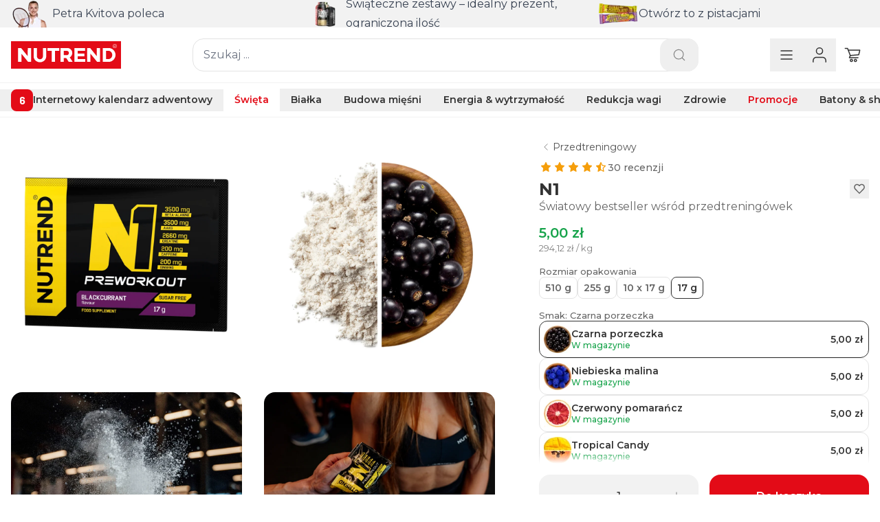

--- FILE ---
content_type: text/css
request_url: https://www.nutrend.pl/dist/assets/appnew.css?v=202512060331
body_size: 59327
content:
@import url("https://fonts.googleapis.com/css2?family=Montserrat:wght@400;500;600;700&family=Oswald:wght@200..700&display=swap");@import url("https://fonts.googleapis.com/css2?family=Barlow:ital,wght@0,100;0,200;0,300;0,400;0,500;0,600;0,700;0,800;0,900;1,100;1,200;1,300;1,400;1,500;1,600;1,700;1,800;1,900&display=swap");:root{--swiper-theme-color:#007aff}:host{position:relative;display:block;margin-left:auto;margin-right:auto;z-index:1}.swiper{margin-left:auto;margin-right:auto;position:relative;overflow:hidden;list-style:none;padding:0;z-index:1;display:block}.swiper-vertical>.swiper-wrapper{flex-direction:column}.swiper-wrapper{position:relative;width:100%;height:100%;z-index:1;display:flex;transition-property:transform;transition-timing-function:var(--swiper-wrapper-transition-timing-function,initial);box-sizing:content-box}.swiper-android .swiper-slide,.swiper-ios .swiper-slide,.swiper-wrapper{transform:translateZ(0)}.swiper-horizontal{touch-action:pan-y}.swiper-vertical{touch-action:pan-x}.swiper-slide{flex-shrink:0;width:100%;height:100%;position:relative;transition-property:transform;display:block}.swiper-slide-invisible-blank{visibility:hidden}.swiper-autoheight,.swiper-autoheight .swiper-slide{height:auto}.swiper-autoheight .swiper-wrapper{align-items:flex-start;transition-property:transform,height}.swiper-backface-hidden .swiper-slide{transform:translateZ(0);backface-visibility:hidden}.swiper-3d.swiper-css-mode .swiper-wrapper{perspective:1200px}.swiper-3d .swiper-wrapper{transform-style:preserve-3d}.swiper-3d{perspective:1200px;.swiper-cube-shadow,.swiper-slide{transform-style:preserve-3d}}.swiper-css-mode{>.swiper-wrapper{overflow:auto;scrollbar-width:none;-ms-overflow-style:none;&::-webkit-scrollbar{display:none}}>.swiper-wrapper>.swiper-slide{scroll-snap-align:start start}&.swiper-horizontal{>.swiper-wrapper{scroll-snap-type:x mandatory}}&.swiper-vertical{>.swiper-wrapper{scroll-snap-type:y mandatory}}&.swiper-free-mode{>.swiper-wrapper{scroll-snap-type:none}>.swiper-wrapper>.swiper-slide{scroll-snap-align:none}}&.swiper-centered{>.swiper-wrapper:before{content:"";flex-shrink:0;order:9999}>.swiper-wrapper>.swiper-slide{scroll-snap-align:center center;scroll-snap-stop:always}}&.swiper-centered.swiper-horizontal{>.swiper-wrapper>.swiper-slide:first-child{margin-inline-start:var(--swiper-centered-offset-before)}>.swiper-wrapper:before{height:100%;min-height:1px;width:var(--swiper-centered-offset-after)}}&.swiper-centered.swiper-vertical{>.swiper-wrapper>.swiper-slide:first-child{margin-block-start:var(--swiper-centered-offset-before)}>.swiper-wrapper:before{width:100%;min-width:1px;height:var(--swiper-centered-offset-after)}}}.swiper-3d{.swiper-slide-shadow,.swiper-slide-shadow-bottom,.swiper-slide-shadow-left,.swiper-slide-shadow-right,.swiper-slide-shadow-top{position:absolute;left:0;top:0;width:100%;height:100%;pointer-events:none;z-index:10}.swiper-slide-shadow{background:rgba(0,0,0,.15)}.swiper-slide-shadow-left{background-image:linear-gradient(270deg,rgba(0,0,0,.5),transparent)}.swiper-slide-shadow-right{background-image:linear-gradient(90deg,rgba(0,0,0,.5),transparent)}.swiper-slide-shadow-top{background-image:linear-gradient(0deg,rgba(0,0,0,.5),transparent)}.swiper-slide-shadow-bottom{background-image:linear-gradient(180deg,rgba(0,0,0,.5),transparent)}}.swiper-lazy-preloader{width:42px;height:42px;position:absolute;left:50%;top:50%;margin-left:-21px;margin-top:-21px;z-index:10;transform-origin:50%;box-sizing:border-box;border-radius:50%;border:4px solid var(--swiper-preloader-color,var(--swiper-theme-color));border-top:4px solid transparent}.swiper-watch-progress .swiper-slide-visible,.swiper:not(.swiper-watch-progress){.swiper-lazy-preloader{animation:swiper-preloader-spin 1s linear infinite}}.swiper-lazy-preloader-white{--swiper-preloader-color:#fff}.swiper-lazy-preloader-black{--swiper-preloader-color:#000}@keyframes swiper-preloader-spin{0%{transform:rotate(0deg)}to{transform:rotate(1turn)}}.swiper-virtual .swiper-slide{-webkit-backface-visibility:hidden;transform:translateZ(0)}.swiper-virtual.swiper-css-mode{.swiper-wrapper:after{content:"";position:absolute;left:0;top:0;pointer-events:none}}.swiper-virtual.swiper-css-mode.swiper-horizontal{.swiper-wrapper:after{height:1px;width:var(--swiper-virtual-size)}}.swiper-virtual.swiper-css-mode.swiper-vertical{.swiper-wrapper:after{width:1px;height:var(--swiper-virtual-size)}}:root{--swiper-navigation-size:44px}.swiper-button-next,.swiper-button-prev{position:absolute;width:var(--swiper-navigation-size);height:var(--swiper-navigation-size);z-index:10;cursor:pointer;display:flex;align-items:center;justify-content:center;color:var(--swiper-navigation-color,var(--swiper-theme-color));&.swiper-button-disabled{opacity:.35;cursor:auto;pointer-events:none}&.swiper-button-hidden{opacity:0;cursor:auto;pointer-events:none}.swiper-navigation-disabled &{display:none!important}svg{width:100%;height:100%;-o-object-fit:contain;object-fit:contain;transform-origin:center;fill:currentColor;pointer-events:none}}.swiper-button-lock{display:none}.swiper-button-next,.swiper-button-prev{top:var(--swiper-navigation-top-offset,50%);margin-top:calc(0px - var(--swiper-navigation-size)/2)}.swiper-button-prev{left:var(--swiper-navigation-sides-offset,4px);right:auto;.swiper-navigation-icon{transform:rotate(180deg)}}.swiper-button-next{right:var(--swiper-navigation-sides-offset,4px);left:auto}.swiper-horizontal{.swiper-button-next,.swiper-button-prev,~.swiper-button-next,~.swiper-button-prev{top:var(--swiper-navigation-top-offset,50%);margin-top:calc(0px - var(--swiper-navigation-size)/2);margin-left:0}&.swiper-rtl .swiper-button-next,&.swiper-rtl~.swiper-button-next,&~.swiper-button-prev,.swiper-button-prev{left:var(--swiper-navigation-sides-offset,4px);right:auto}&.swiper-rtl .swiper-button-prev,&.swiper-rtl~.swiper-button-prev,&~.swiper-button-next,.swiper-button-next{right:var(--swiper-navigation-sides-offset,4px);left:auto}&.swiper-rtl .swiper-button-next,&.swiper-rtl~.swiper-button-next,&~.swiper-button-prev,.swiper-button-prev{.swiper-navigation-icon{transform:rotate(180deg)}}&.swiper-rtl .swiper-button-prev,&.swiper-rtl~.swiper-button-prev{.swiper-navigation-icon{transform:rotate(0deg)}}}.swiper-vertical{.swiper-button-next,.swiper-button-prev,~.swiper-button-next,~.swiper-button-prev{left:var(--swiper-navigation-top-offset,50%);right:auto;margin-left:calc(0px - var(--swiper-navigation-size)/2);margin-top:0}.swiper-button-prev,~.swiper-button-prev{top:var(--swiper-navigation-sides-offset,4px);bottom:auto;.swiper-navigation-icon{transform:rotate(-90deg)}}.swiper-button-next,~.swiper-button-next{bottom:var(--swiper-navigation-sides-offset,4px);top:auto;.swiper-navigation-icon{transform:rotate(90deg)}}}.swiper-pagination{position:absolute;text-align:center;transition:opacity .3s;transform:translateZ(0);z-index:10;&.swiper-pagination-hidden{opacity:0}&.swiper-pagination-disabled,.swiper-pagination-disabled>&{display:none!important}}.swiper-horizontal>.swiper-pagination-bullets,.swiper-pagination-bullets.swiper-pagination-horizontal,.swiper-pagination-custom,.swiper-pagination-fraction{bottom:var(--swiper-pagination-bottom,8px);top:var(--swiper-pagination-top,auto);left:0;width:100%}.swiper-pagination-bullets-dynamic{overflow:hidden;font-size:0;.swiper-pagination-bullet{transform:scale(.33);position:relative}.swiper-pagination-bullet-active,.swiper-pagination-bullet-active-main{transform:scale(1)}.swiper-pagination-bullet-active-prev{transform:scale(.66)}.swiper-pagination-bullet-active-prev-prev{transform:scale(.33)}.swiper-pagination-bullet-active-next{transform:scale(.66)}.swiper-pagination-bullet-active-next-next{transform:scale(.33)}}.swiper-pagination-bullet{width:var(--swiper-pagination-bullet-width,var(--swiper-pagination-bullet-size,8px));height:var(--swiper-pagination-bullet-height,var(--swiper-pagination-bullet-size,8px));display:inline-block;border-radius:var(--swiper-pagination-bullet-border-radius,50%);background:var(--swiper-pagination-bullet-inactive-color,#000);opacity:var(--swiper-pagination-bullet-inactive-opacity,.2);button&{border:none;margin:0;padding:0;box-shadow:none;-webkit-appearance:none;-moz-appearance:none;appearance:none}.swiper-pagination-clickable &{cursor:pointer}&:only-child{display:none!important}}.swiper-pagination-bullet-active{opacity:var(--swiper-pagination-bullet-opacity,1);background:var(--swiper-pagination-color,var(--swiper-theme-color))}.swiper-pagination-vertical.swiper-pagination-bullets,.swiper-vertical>.swiper-pagination-bullets{right:var(--swiper-pagination-right,8px);left:var(--swiper-pagination-left,auto);top:50%;transform:translate3d(0,-50%,0);.swiper-pagination-bullet{margin:var(--swiper-pagination-bullet-vertical-gap,6px) 0;display:block}&.swiper-pagination-bullets-dynamic{top:50%;transform:translateY(-50%);width:8px;.swiper-pagination-bullet{display:inline-block;transition:transform .2s,top .2s}}}.swiper-horizontal>.swiper-pagination-bullets,.swiper-pagination-horizontal.swiper-pagination-bullets{.swiper-pagination-bullet{margin:0 var(--swiper-pagination-bullet-horizontal-gap,4px)}&.swiper-pagination-bullets-dynamic{left:50%;transform:translateX(-50%);white-space:nowrap;.swiper-pagination-bullet{transition:transform .2s,left .2s}}}.swiper-horizontal.swiper-rtl>.swiper-pagination-bullets-dynamic .swiper-pagination-bullet{transition:transform .2s,right .2s}.swiper-pagination-fraction{color:var(--swiper-pagination-fraction-color,inherit)}.swiper-pagination-progressbar{background:var(--swiper-pagination-progressbar-bg-color,rgba(0,0,0,.25));position:absolute;.swiper-pagination-progressbar-fill{background:var(--swiper-pagination-color,var(--swiper-theme-color));position:absolute;left:0;top:0;width:100%;height:100%;transform:scale(0);transform-origin:left top}.swiper-rtl & .swiper-pagination-progressbar-fill{transform-origin:right top}&.swiper-pagination-horizontal,&.swiper-pagination-vertical.swiper-pagination-progressbar-opposite,.swiper-horizontal>&,.swiper-vertical>&.swiper-pagination-progressbar-opposite{width:100%;height:var(--swiper-pagination-progressbar-size,4px);left:0;top:0}&.swiper-pagination-horizontal.swiper-pagination-progressbar-opposite,&.swiper-pagination-vertical,.swiper-horizontal>&.swiper-pagination-progressbar-opposite,.swiper-vertical>&{width:var(--swiper-pagination-progressbar-size,4px);height:100%;left:0;top:0}}.swiper-pagination-lock{display:none}.swiper-scrollbar{border-radius:var(--swiper-scrollbar-border-radius,10px);position:relative;touch-action:none;background:var(--swiper-scrollbar-bg-color,rgba(0,0,0,.1));&.swiper-scrollbar-disabled,.swiper-scrollbar-disabled>&{display:none!important}&.swiper-scrollbar-horizontal,.swiper-horizontal>&{position:absolute;left:var(--swiper-scrollbar-sides-offset,1%);bottom:var(--swiper-scrollbar-bottom,4px);top:var(--swiper-scrollbar-top,auto);z-index:50;height:var(--swiper-scrollbar-size,4px);width:calc(100% - var(--swiper-scrollbar-sides-offset, 1%)*2)}&.swiper-scrollbar-vertical,.swiper-vertical>&{position:absolute;left:var(--swiper-scrollbar-left,auto);right:var(--swiper-scrollbar-right,4px);top:var(--swiper-scrollbar-sides-offset,1%);z-index:50;width:var(--swiper-scrollbar-size,4px);height:calc(100% - var(--swiper-scrollbar-sides-offset, 1%)*2)}}.swiper-scrollbar-drag{height:100%;width:100%;position:relative;background:var(--swiper-scrollbar-drag-bg-color,rgba(0,0,0,.5));border-radius:var(--swiper-scrollbar-border-radius,10px);left:0;top:0}.swiper-scrollbar-cursor-drag{cursor:move}.swiper-scrollbar-lock{display:none}.swiper-zoom-container{width:100%;height:100%;display:flex;justify-content:center;align-items:center;text-align:center;>canvas,>img,>svg{max-width:100%;max-height:100%;-o-object-fit:contain;object-fit:contain}}.swiper-slide-zoomed{cursor:move;touch-action:none}.swiper .swiper-notification{position:absolute;left:0;top:0;pointer-events:none;opacity:0;z-index:-1000}.swiper-free-mode>.swiper-wrapper{transition-timing-function:ease-out;margin:0 auto}.swiper-grid>.swiper-wrapper{flex-wrap:wrap}.swiper-grid-column>.swiper-wrapper{flex-wrap:wrap;flex-direction:column}.swiper-fade{&.swiper-free-mode{.swiper-slide{transition-timing-function:ease-out}}.swiper-slide{pointer-events:none;transition-property:opacity;.swiper-slide{pointer-events:none}}.swiper-slide-active{pointer-events:auto;& .swiper-slide-active{pointer-events:auto}}}.swiper.swiper-cube{overflow:visible}.swiper-cube{.swiper-slide{pointer-events:none;backface-visibility:hidden;z-index:1;visibility:hidden;transform-origin:0 0;width:100%;height:100%;.swiper-slide{pointer-events:none}}&.swiper-rtl .swiper-slide{transform-origin:100% 0}.swiper-slide-active{&,& .swiper-slide-active{pointer-events:auto}}.swiper-slide-active,.swiper-slide-next,.swiper-slide-prev{pointer-events:auto;visibility:visible}.swiper-cube-shadow{position:absolute;left:0;bottom:0;width:100%;height:100%;opacity:.6;z-index:0;&:before{content:"";background:#000;position:absolute;left:0;top:0;bottom:0;right:0;filter:blur(50px)}}.swiper-slide-next+.swiper-slide{pointer-events:auto;visibility:visible}}.swiper-cube{.swiper-slide-shadow-cube.swiper-slide-shadow-bottom,.swiper-slide-shadow-cube.swiper-slide-shadow-left,.swiper-slide-shadow-cube.swiper-slide-shadow-right,.swiper-slide-shadow-cube.swiper-slide-shadow-top{z-index:0;backface-visibility:hidden}}.swiper.swiper-flip{overflow:visible}.swiper-flip{.swiper-slide{pointer-events:none;backface-visibility:hidden;z-index:1;.swiper-slide{pointer-events:none}}.swiper-slide-active{&,& .swiper-slide-active{pointer-events:auto}}}.swiper-flip{.swiper-slide-shadow-flip.swiper-slide-shadow-bottom,.swiper-slide-shadow-flip.swiper-slide-shadow-left,.swiper-slide-shadow-flip.swiper-slide-shadow-right,.swiper-slide-shadow-flip.swiper-slide-shadow-top{z-index:0;backface-visibility:hidden}}.swiper-creative{.swiper-slide{backface-visibility:hidden;overflow:hidden;transition-property:transform,opacity,height}}.swiper.swiper-cards{overflow:visible}.swiper-cards{.swiper-slide{transform-origin:center bottom;backface-visibility:hidden;overflow:hidden}}#cc-main{background:transparent;color:var(--cc-primary-color);font-family:var(--cc-font-family);font-size:16px;font-weight:400;-webkit-font-smoothing:antialiased;-moz-osx-font-smoothing:grayscale;line-height:1.15;position:relative;text-rendering:optimizeLegibility;-webkit-text-size-adjust:100%;position:fixed;z-index:var(--cc-z-index)}#cc-main :after,#cc-main :before,#cc-main a,#cc-main button,#cc-main div,#cc-main h2,#cc-main input,#cc-main p,#cc-main span{all:unset;box-sizing:border-box}#cc-main .pm__badge,#cc-main button{all:initial;box-sizing:border-box;color:unset;visibility:unset}#cc-main .pm__badge,#cc-main a,#cc-main button,#cc-main input{-webkit-appearance:none;-moz-appearance:none;appearance:none;cursor:pointer;font-family:inherit;font-size:100%;line-height:normal;margin:0;outline:revert;outline-offset:2px;overflow:hidden}#cc-main table,#cc-main tbody,#cc-main td,#cc-main th,#cc-main thead,#cc-main tr{all:revert;color:inherit;font-family:inherit;font-size:inherit;font-weight:inherit}:root{--cc-font-family:-apple-system,BlinkMacSystemFont,"Segoe UI",Roboto,Helvetica,Arial,sans-serif,"Apple Color Emoji","Segoe UI Emoji","Segoe UI Symbol";--cc-modal-border-radius:.5rem;--cc-btn-border-radius:.4rem;--cc-modal-transition-duration:.25s;--cc-link-color:var(--cc-btn-primary-bg);--cc-modal-margin:1rem;--cc-z-index:2147483647;--cc-bg:#fff;--cc-primary-color:#2c2f31;--cc-secondary-color:#5e6266;--cc-btn-primary-bg:#30363c;--cc-btn-primary-color:#fff;--cc-btn-primary-border-color:var(--cc-btn-primary-bg);--cc-btn-primary-hover-bg:#000;--cc-btn-primary-hover-color:#fff;--cc-btn-primary-hover-border-color:var(--cc-btn-primary-hover-bg);--cc-btn-secondary-bg:#eaeff2;--cc-btn-secondary-color:var(--cc-primary-color);--cc-btn-secondary-border-color:var(--cc-btn-secondary-bg);--cc-btn-secondary-hover-bg:#d4dae0;--cc-btn-secondary-hover-color:#000;--cc-btn-secondary-hover-border-color:#d4dae0;--cc-separator-border-color:#f0f4f7;--cc-toggle-on-bg:var(--cc-btn-primary-bg);--cc-toggle-off-bg:#667481;--cc-toggle-on-knob-bg:#fff;--cc-toggle-off-knob-bg:var(--cc-toggle-on-knob-bg);--cc-toggle-enabled-icon-color:var(--cc-bg);--cc-toggle-disabled-icon-color:var(--cc-bg);--cc-toggle-readonly-bg:#d5dee2;--cc-toggle-readonly-knob-bg:#fff;--cc-toggle-readonly-knob-icon-color:var(--cc-toggle-readonly-bg);--cc-section-category-border:var(--cc-cookie-category-block-bg);--cc-cookie-category-block-bg:#f0f4f7;--cc-cookie-category-block-border:#f0f4f7;--cc-cookie-category-block-hover-bg:#e9eff4;--cc-cookie-category-block-hover-border:#e9eff4;--cc-cookie-category-expanded-block-bg:transparent;--cc-cookie-category-expanded-block-hover-bg:#dee4e9;--cc-overlay-bg:rgba(0,0,0,.65);--cc-webkit-scrollbar-bg:var(--cc-section-category-border);--cc-webkit-scrollbar-hover-bg:var(--cc-btn-primary-hover-bg);--cc-footer-bg:var(--cc-btn-secondary-bg);--cc-footer-color:var(--cc-secondary-color);--cc-footer-border-color:#e4eaed;--cc-pm-toggle-border-radius:4em}#cc-main.cc--rtl{direction:rtl}#cc-main .cm__title,#cc-main a,#cc-main b,#cc-main em,#cc-main strong{font-weight:600}#cc-main button>span{pointer-events:none}#cc-main .cc__link,#cc-main a{background-image:linear-gradient(currentColor,currentColor);background-position:0 100%;background-repeat:no-repeat;background-size:0 1px;font-weight:600;position:relative;transition:background-size .25s,color .25s ease}#cc-main .cc__link:hover,#cc-main a:hover{background-size:100% 1px;color:var(--cc-primary-color)}#cc-main .cc__link{color:var(--cc-link-color)}#cc-main .cm__desc,#cc-main .pm__body{overscroll-behavior:auto contain;scrollbar-width:thin}@media screen and (min-width:640px){#cc-main ::-webkit-scrollbar,#cc-main ::-webkit-scrollbar-thumb,#cc-main ::-webkit-scrollbar-track{all:revert}#cc-main ::-webkit-scrollbar-thumb{-webkit-background-clip:padding-box;background-clip:padding-box;background:var(--cc-toggle-readonly-bg);border:.25rem solid var(--cc-bg);border-radius:1rem}#cc-main ::-webkit-scrollbar-thumb:hover{background:var(--cc-toggle-off-bg)}#cc-main ::-webkit-scrollbar{background:transparent;width:12px}}html.disable--interaction.show--consent,html.disable--interaction.show--consent body{height:auto!important;overflow:hidden!important}@media (prefers-reduced-motion){#cc-main{--cc-modal-transition-duration:0s}}.cc--darkmode{--cc-bg:#161a1c;--cc-primary-color:#ebf3f6;--cc-secondary-color:#aebbc5;--cc-btn-primary-bg:#c2d0e0;--cc-btn-primary-color:var(--cc-bg);--cc-btn-primary-border-color:var(--cc-btn-primary-bg);--cc-btn-primary-hover-bg:#98a7b6;--cc-btn-primary-hover-color:#000;--cc-btn-primary-hover-border-color:var(--cc-btn-primary-hover-bg);--cc-btn-secondary-bg:#242c31;--cc-btn-secondary-color:var(--cc-primary-color);--cc-btn-secondary-border-color:var(--cc-btn-secondary-bg);--cc-btn-secondary-hover-bg:#353d43;--cc-btn-secondary-hover-color:#fff;--cc-btn-secondary-hover-border-color:var(--cc-btn-secondary-hover-bg);--cc-separator-border-color:#222a30;--cc-toggle-on-bg:var(--cc-btn-primary-bg);--cc-toggle-off-bg:#525f6b;--cc-toggle-on-knob-bg:var(--cc-btn-primary-color);--cc-toggle-off-knob-bg:var(--cc-btn-primary-color);--cc-toggle-enabled-icon-color:var(--cc-btn-primary-color);--cc-toggle-disabled-icon-color:var(--cc-btn-primary-color);--cc-toggle-readonly-bg:#343e45;--cc-toggle-readonly-knob-bg:#5f6b72;--cc-toggle-readonly-knob-icon-color:var(--cc-toggle-readonly-bg);--cc-section-category-border:#1e2428;--cc-cookie-category-block-bg:#1e2428;--cc-cookie-category-block-border:var(--cc-section-category-border);--cc-cookie-category-block-hover-bg:#242c31;--cc-cookie-category-block-hover-border:#232a2f;--cc-cookie-category-expanded-block-bg:transparent;--cc-cookie-category-expanded-block-hover-bg:var(--cc-toggle-readonly-bg);--cc-overlay-bg:rgba(0,0,0,.65);--cc-webkit-scrollbar-bg:var(--cc-section-category-border);--cc-webkit-scrollbar-hover-bg:var(--cc-btn-primary-hover-bg);--cc-footer-bg:#0c0e0f;--cc-footer-color:var(--cc-secondary-color);--cc-footer-border-color:#060809}.cc--darkmode #cc-main{color-scheme:dark}#cc-main .cm{background:var(--cc-bg);border-radius:var(--cc-modal-border-radius);box-shadow:0 .625em 1.875em rgba(0,0,2,.3);display:flex;flex-direction:column;max-width:24rem;opacity:0;overflow:hidden;position:fixed;transform:translateY(1.6em);visibility:hidden;z-index:1}#cc-main .cm--top{top:var(--cc-modal-margin)}#cc-main .cm--middle{top:50%;transform:translateY(calc(-50% + 1.6em))}#cc-main .cm--bottom{bottom:var(--cc-modal-margin)}#cc-main .cm--center{left:var(--cc-modal-margin);margin:0 auto;right:var(--cc-modal-margin);width:unset}#cc-main .cm--left{left:var(--cc-modal-margin);margin-right:var(--cc-modal-margin)}#cc-main .cm--right{margin-left:var(--cc-modal-margin);right:var(--cc-modal-margin)}#cc-main .cm__body{display:flex;flex-direction:column;justify-content:space-between;position:relative}#cc-main .cm__btns,#cc-main .cm__links{padding:1rem 1.3rem;width:unset}#cc-main .cm__texts{display:flex;flex:1;flex-direction:column;justify-content:center;padding:1rem 0 0}#cc-main .cm__desc,#cc-main .cm__title{padding:0 1.3rem}#cc-main .cm__title{font-size:1.05em}#cc-main .cm__title+.cm__desc{margin-top:1.1em}#cc-main .cm__desc{color:var(--cc-secondary-color);font-size:.9em;line-height:1.5;max-height:40vh;overflow-x:visible;overflow-y:auto;padding-bottom:1em}#cc-main .cm__btns{border-top:1px solid var(--cc-separator-border-color);display:flex;flex-direction:column;justify-content:center}#cc-main .cm__btn-group{display:grid;grid-auto-columns:minmax(0,1fr)}#cc-main .cm__btn+.cm__btn,#cc-main .cm__btn-group+.cm__btn-group{margin-top:.375rem}#cc-main .cm--flip .cm__btn+.cm__btn,#cc-main .cm--flip .cm__btn-group+.cm__btn-group{margin-bottom:.375rem;margin-top:0}#cc-main .cm--inline .cm__btn+.cm__btn{margin-left:.375rem;margin-top:0}#cc-main .cm--inline.cm--flip .cm__btn+.cm__btn{margin-bottom:0;margin-left:0;margin-right:.375rem}#cc-main .cm--inline.cm--flip .cm__btn-group+.cm__btn-group{margin-bottom:.375rem;margin-right:0}#cc-main .cm--wide .cm__btn+.cm__btn,#cc-main .cm--wide .cm__btn-group+.cm__btn-group{margin-left:.375rem;margin-top:0}#cc-main .cm--wide.cm--flip .cm__btn+.cm__btn,#cc-main .cm--wide.cm--flip .cm__btn-group+.cm__btn-group{margin-bottom:0;margin-right:.375rem}#cc-main .cm--bar:not(.cm--inline) .cm__btn-group--uneven,#cc-main .cm--wide .cm__btn-group--uneven{display:flex;flex:1;justify-content:space-between}#cc-main .cm--bar:not(.cm--inline).cm--flip .cm__btn-group--uneven,#cc-main .cm--wide.cm--flip .cm__btn-group--uneven{flex-direction:row-reverse}#cc-main .cm__btn{background:var(--cc-btn-primary-bg);border:1px solid var(--cc-btn-primary-border-color);border-radius:var(--cc-btn-border-radius);color:var(--cc-btn-primary-color);font-size:.82em;font-weight:600;min-height:42px;padding:.5em 1em;text-align:center}#cc-main .cm__btn:hover{background:var(--cc-btn-primary-hover-bg);border-color:var(--cc-btn-primary-hover-border-color);color:var(--cc-btn-primary-hover-color)}#cc-main .cm__btn--secondary{background:var(--cc-btn-secondary-bg);border-color:var(--cc-btn-secondary-border-color);color:var(--cc-btn-secondary-color)}#cc-main .cm__btn--secondary:hover{background:var(--cc-btn-secondary-hover-bg);border-color:var(--cc-btn-secondary-hover-border-color);color:var(--cc-btn-secondary-hover-color)}#cc-main .cm__btn--close{border-radius:0;border-bottom-left-radius:var(--cc-btn-border-radius);border-right:none;border-top:none;display:none;font-size:1em;height:42px;min-width:auto!important;overflow:hidden;padding:0!important;position:absolute;right:0;top:0;width:42px}#cc-main .cm__btn--close svg{stroke:var(--cc-btn-primary-color);transform:scale(.5);transition:stroke .15s ease}#cc-main .cm__btn--close:hover svg{stroke:var(--cc-btn-primary-hover-color)}#cc-main .cm__btn--close.cm__btn--secondary svg{stroke:var(--cc-btn-secondary-color)}#cc-main .cm__btn--close.cm__btn--secondary:hover svg{stroke:var(--cc-btn-secondary-hover-color)}#cc-main .cm__btn--close+.cm__texts .cm__title{padding-right:3rem}#cc-main .cm--inline .cm__btn-group{grid-auto-flow:column}#cc-main .cm__footer{background:var(--cc-footer-bg);border-top:1px solid var(--cc-footer-border-color);color:var(--cc-footer-color);padding:.4em 0 .5em}#cc-main .cm__links{display:flex;flex-direction:row;padding-bottom:0;padding-top:0}#cc-main .cm__link-group{display:flex;flex-direction:row;font-size:.8em;width:100%}#cc-main .cm__link-group>*+*{margin-left:1.3rem}#cc-main .cm--flip .cm__btn:last-child{grid-row:1}#cc-main .cm--inline.cm--flip .cm__btn:last-child{grid-column:1}#cc-main .cm--box .cm__btn--close{display:block}#cc-main .cm--box.cm--flip .cm__btns{flex-direction:column-reverse}#cc-main .cm--box.cm--wide{max-width:36em}#cc-main .cm--box.cm--wide .cm__btns{flex-direction:row;justify-content:space-between}#cc-main .cm--box.cm--wide .cm__btn-group{grid-auto-flow:column}#cc-main .cm--box.cm--wide .cm__btn{min-width:120px;padding-left:1.8em;padding-right:1.8em}#cc-main .cm--box.cm--wide.cm--flip .cm__btns{flex-direction:row-reverse}#cc-main .cm--box.cm--wide.cm--flip .cm__btn:last-child{grid-column:1}#cc-main .cm--cloud{max-width:54em;width:unset}#cc-main .cm--cloud .cm__body{flex-direction:row}#cc-main .cm--cloud .cm__texts{flex:1}#cc-main .cm--cloud .cm__desc{max-height:9.4em}#cc-main .cm--cloud .cm__btns{border-left:1px solid var(--cc-separator-border-color);border-top:none;max-width:23em}#cc-main .cm--cloud .cm__btn-group{flex-direction:column}#cc-main .cm--cloud .cm__btn{min-width:19em}#cc-main .cm--cloud.cm--flip .cm__btn-group,#cc-main .cm--cloud.cm--flip .cm__btns{flex-direction:column-reverse}#cc-main .cm--cloud.cm--inline .cm__btn-group{flex-direction:row}#cc-main .cm--cloud.cm--inline .cm__btn{min-width:10em}#cc-main .cm--cloud.cm--inline.cm--flip .cm__btn-group{flex-direction:row-reverse}#cc-main .cm--bar{border-radius:0;left:0;margin:0;max-width:unset;opacity:1;right:0;transform:translateY(0);width:100vw;--cc-modal-transition-duration:.35s}#cc-main .cm--bar.cm--top{top:0;transform:translateY(-100%)}#cc-main .cm--bar.cm--bottom{bottom:0;transform:translateY(100%)}#cc-main .cm--bar .cm__body,#cc-main .cm--bar .cm__links{margin:0 auto;max-width:55em;width:100%}#cc-main .cm--bar .cm__body{padding:.5em 0 .9em}#cc-main .cm--bar .cm__btns{border-top:none;flex-direction:row;justify-content:space-between}#cc-main .cm--bar .cm__btn-group{grid-auto-flow:column}#cc-main .cm--bar:not(.cm--inline) .cm__btn+.cm__btn,#cc-main .cm--bar:not(.cm--inline) .cm__btn-group+.cm__btn-group{margin-left:.375rem;margin-top:0}#cc-main .cm--bar .cm__btn{min-width:120px;padding-left:2em;padding-right:2em}#cc-main .cm--bar.cm--flip:not(.cm--inline) .cm__btn+.cm__btn,#cc-main .cm--bar.cm--flip:not(.cm--inline) .cm__btn-group+.cm__btn-group{margin-bottom:0;margin-left:0;margin-right:.375rem}#cc-main .cm--bar.cm--flip .cm__btns{flex-direction:row-reverse}#cc-main .cm--bar.cm--flip .cm__btn:last-child{grid-column:1}#cc-main .cm--bar.cm--inline .cm__body,#cc-main .cm--bar.cm--inline .cm__links{max-width:74em}#cc-main .cm--bar.cm--inline .cm__body{flex-direction:row;padding:0}#cc-main .cm--bar.cm--inline .cm__btns{flex-direction:column;justify-content:center;max-width:23em}#cc-main .cm--bar.cm--inline.cm--flip .cm__btns{flex-direction:column-reverse}#cc-main .cc--anim .cm,#cc-main .cc--anim.cm-wrapper:before{transition:opacity var(--cc-modal-transition-duration) ease,visibility var(--cc-modal-transition-duration) ease,transform var(--cc-modal-transition-duration) ease}#cc-main .cc--anim .cm__btn,#cc-main .cc--anim .cm__close{transition:background-color .15s ease,border-color .15s ease,color .15s ease}.disable--interaction #cc-main .cm-wrapper:before{background:var(--cc-overlay-bg);bottom:0;content:"";left:0;opacity:0;position:fixed;right:0;top:0;visibility:hidden;z-index:0}.show--consent #cc-main .cc--anim .cm{opacity:1;transform:translateY(0);visibility:visible!important}.show--consent #cc-main .cc--anim .cm--middle{transform:translateY(-50%)}.show--consent #cc-main .cc--anim .cm--bar{transform:translateY(0)}.show--consent #cc-main .cc--anim.cm-wrapper:before{opacity:1;visibility:visible}#cc-main.cc--rtl .cm__btn--close{border-bottom-left-radius:unset;border-bottom-right-radius:var(--cc-btn-border-radius);left:0;right:unset}#cc-main.cc--rtl .cm__btn--close+.cm__texts .cm__title{padding-left:3rem!important;padding-right:1.3rem}#cc-main.cc--rtl .cm--inline .cm__btn+.cm__btn{margin-left:0;margin-right:.375rem}#cc-main.cc--rtl .cm--inline.cm--flip .cm__btn+.cm__btn{margin-left:.375rem;margin-right:0}#cc-main.cc--rtl .cm:not(.cm--inline).cm--bar .cm__btn+.cm__btn,#cc-main.cc--rtl .cm:not(.cm--inline).cm--bar .cm__btn-group+.cm__btn-group,#cc-main.cc--rtl .cm:not(.cm--inline).cm--wide .cm__btn+.cm__btn,#cc-main.cc--rtl .cm:not(.cm--inline).cm--wide .cm__btn-group+.cm__btn-group{margin-left:0;margin-right:.375rem}#cc-main.cc--rtl .cm:not(.cm--inline).cm--bar.cm--flip .cm__btn+.cm__btn,#cc-main.cc--rtl .cm:not(.cm--inline).cm--wide.cm--flip .cm__btn+.cm__btn{margin-left:.375rem;margin-right:0}#cc-main.cc--rtl .cm__link-group>*+*{margin-left:0;margin-right:1.3rem}@media screen and (max-width:640px){#cc-main{--cc-modal-margin:.5em}#cc-main .cm{max-width:none!important;width:auto!important}#cc-main .cm__body{flex-direction:column!important;padding:0!important}#cc-main .cm__btns,#cc-main .cm__desc,#cc-main .cm__links,#cc-main .cm__title{padding-left:1.1rem!important;padding-right:1.1rem!important}#cc-main .cm__btns{border-left:none!important;border-top:1px solid var(--cc-separator-border-color)!important;flex-direction:column!important;max-width:none!important;min-width:auto!important}#cc-main .cm__btn+.cm__btn,#cc-main .cm__btn-group+.cm__btn-group{margin:.375rem 0 0!important}#cc-main .cm--flip .cm__btn+.cm__btn,#cc-main .cm--flip .cm__btn-group+.cm__btn-group{margin-bottom:.375rem!important;margin-top:0!important}#cc-main .cm__btn-group{display:flex!important;flex-direction:column!important;min-width:auto!important}#cc-main .cm__btn{flex:auto!important}#cc-main .cm__link-group{justify-content:center!important}#cc-main .cm--flip .cm__btn-group,#cc-main .cm--flip .cm__btns{flex-direction:column-reverse!important}}#cc-main .pm-wrapper{position:relative;z-index:2}#cc-main .pm{background:var(--cc-bg);border-radius:var(--cc-modal-border-radius);box-shadow:0 .625em 1.875em rgba(0,0,2,.3);display:flex;flex-direction:column;opacity:0;overflow:hidden;position:fixed;visibility:hidden;width:100%;width:unset;z-index:1}#cc-main svg{fill:none;width:100%}#cc-main .pm__body,#cc-main .pm__footer,#cc-main .pm__header{padding:1em 1.4em}#cc-main .pm__header{align-items:center;border-bottom:1px solid var(--cc-separator-border-color);display:flex;justify-content:space-between}#cc-main .pm__title{align-items:center;display:flex;flex:1;font-weight:600;margin-right:2em}#cc-main .pm__close-btn{background:var(--cc-btn-secondary-bg);border:1px solid var(--cc-btn-secondary-border-color);border-radius:var(--cc-btn-border-radius);height:40px;position:relative;transition:all .15s ease;width:40px}#cc-main .pm__close-btn span{display:flex;height:100%;width:100%}#cc-main .pm__close-btn svg{stroke:var(--cc-btn-secondary-color);transform:scale(.5);transition:stroke .15s ease}#cc-main .pm__close-btn:hover{background:var(--cc-btn-secondary-hover-bg);border-color:var(--cc-btn-secondary-hover-border-color)}#cc-main .pm__close-btn:hover svg{stroke:var(--cc-btn-secondary-hover-color)}#cc-main .pm__body{flex:1;overflow-y:auto;overflow-y:overlay}#cc-main .pm__section,#cc-main .pm__section--toggle{border-radius:var(--cc-btn-border-radius);display:flex;flex-direction:column;margin-bottom:.5em}#cc-main .pm__section--toggle .pm__section-desc-wrapper{border-radius:var(--cc-btn-border-radius);border:1px solid var(--cc-cookie-category-block-border);border-top:none;border-top-left-radius:0;border-top-right-radius:0;display:none;margin-top:0!important;overflow:hidden}#cc-main .pm__section{border:1px solid var(--cc-separator-border-color);padding:1em;transition:background-color .25s ease,border-color .25s ease}#cc-main .pm__section:first-child{border:none;margin-bottom:2em;margin-top:0;padding:0;transition:none}#cc-main .pm__section:not(:first-child):hover{background:var(--cc-cookie-category-block-bg);border-color:var(--cc-cookie-category-block-border)}#cc-main .pm__section-toggles+.pm__section{margin-top:2em}#cc-main .pm__section--toggle{background:var(--cc-cookie-category-block-bg);border-top:none;margin-bottom:.375rem}#cc-main .pm__section--toggle .pm__section-title{align-items:center;background:var(--cc-cookie-category-block-bg);border:1px solid var(--cc-cookie-category-block-border);display:flex;justify-content:space-between;min-height:58px;padding:1.1em 5.4em 1.1em 1.2em;position:relative;transition:background-color .25s ease,border-color .25s ease;width:100%}#cc-main .pm__section--toggle .pm__section-title:hover{background:var(--cc-cookie-category-block-hover-bg);border-color:var(--cc-cookie-category-block-hover-border)}#cc-main .pm__section--toggle .pm__section-desc{margin-top:0;padding:1em}#cc-main .pm__section--toggle.is-expanded{--cc-cookie-category-block-bg:var(--cc-cookie-category-expanded-block-bg);--cc-cookie-category-block-border:var(--cc-cookie-category-expanded-block-hover-bg)}#cc-main .pm__section--toggle.is-expanded .pm__section-title{border-bottom-left-radius:0;border-bottom-right-radius:0}#cc-main .pm__section--toggle.is-expanded .pm__section-arrow svg{transform:scale(.5) rotate(180deg)}#cc-main .pm__section--toggle.is-expanded .pm__section-desc-wrapper{display:flex}#cc-main .pm__section--expandable .pm__section-title{cursor:pointer;padding-left:3.4em}#cc-main .pm__section--expandable .pm__section-arrow{background:var(--cc-toggle-readonly-bg);border-radius:100%;display:flex;height:20px;justify-content:center;left:18px;pointer-events:none;position:absolute;width:20px}#cc-main .pm__section--expandable .pm__section-arrow svg{stroke:var(--cc-btn-secondary-color);transform:scale(.5)}#cc-main .pm__section-title-wrapper{align-items:center;display:flex;position:relative}#cc-main .pm__section-title-wrapper+.pm__section-desc-wrapper{margin-top:.85em}#cc-main .pm__section-title{border-radius:var(--cc-btn-border-radius);font-size:.95em;font-weight:600}#cc-main .pm__badge{align-items:center;background:var(--cc-btn-secondary-bg);border-radius:5em;color:var(--cc-secondary-color);display:flex;flex:none;font-size:.8em;font-weight:600;height:23px;justify-content:center;margin-left:1em;min-width:23px;overflow:hidden;padding:0 .6em 1px;position:relative;text-align:center;white-space:nowrap;width:auto}#cc-main .pm__service-counter{background:var(--cc-btn-primary-bg);color:var(--cc-btn-primary-color);padding:0;width:23px}#cc-main .pm__service-counter[data-counterlabel]{padding:0 .6em 1px;width:auto}#cc-main .section__toggle,#cc-main .section__toggle-wrapper,#cc-main .toggle__icon,#cc-main .toggle__label{border-radius:var(--cc-pm-toggle-border-radius);height:23px;transform:translateZ(0);width:50px}#cc-main .section__toggle-wrapper{cursor:pointer;position:absolute;right:18px;z-index:1}#cc-main .toggle-service{height:19px;position:relative;right:0;width:42px}#cc-main .toggle-service .section__toggle,#cc-main .toggle-service .toggle__icon,#cc-main .toggle-service .toggle__label{height:19px;width:42px}#cc-main .toggle-service .toggle__icon{position:relative}#cc-main .toggle-service .toggle__icon-circle{height:19px;width:19px}#cc-main .toggle-service .section__toggle:checked~.toggle__icon .toggle__icon-circle{transform:translateX(23px)}#cc-main .pm__section--toggle:nth-child(2) .section__toggle-wrapper:after{display:none!important}#cc-main .section__toggle{border:0;cursor:pointer;display:block;left:0;margin:0;position:absolute;top:0}#cc-main .section__toggle:disabled{cursor:not-allowed}#cc-main .toggle__icon{background:var(--cc-toggle-off-bg);box-shadow:0 0 0 1px var(--cc-toggle-off-bg);display:flex;flex-direction:row;pointer-events:none;position:absolute;transition:all .25s ease}#cc-main .toggle__icon-circle{background:var(--cc-toggle-off-knob-bg);border:none;border-radius:var(--cc-pm-toggle-border-radius);box-shadow:0 1px 2px rgba(24,32,3,.36);display:block;height:23px;left:0;position:absolute;top:0;transition:transform .25s ease,background-color .25s ease;width:23px}#cc-main .toggle__icon-off,#cc-main .toggle__icon-on{height:100%;position:absolute;transition:opacity .15s ease;width:100%}#cc-main .toggle__icon-on{opacity:0;transform:rotate(45deg)}#cc-main .toggle__icon-on svg{stroke:var(--cc-toggle-on-bg);transform:scale(.55) rotate(-45deg)}#cc-main .toggle__icon-off{opacity:1}#cc-main .toggle__icon-off svg{stroke:var(--cc-toggle-off-bg);transform:scale(.55)}#cc-main .section__toggle:checked~.toggle__icon{background:var(--cc-toggle-on-bg);box-shadow:0 0 0 1px var(--cc-toggle-on-bg)}#cc-main .section__toggle:checked~.toggle__icon .toggle__icon-circle{background-color:var(--cc-toggle-on-knob-bg);transform:translateX(27px)}#cc-main .section__toggle:checked~.toggle__icon .toggle__icon-on{opacity:1}#cc-main .section__toggle:checked~.toggle__icon .toggle__icon-off{opacity:0}#cc-main .section__toggle:checked:disabled~.toggle__icon{background:var(--cc-toggle-readonly-bg);box-shadow:0 0 0 1px var(--cc-toggle-readonly-bg)}#cc-main .section__toggle:checked:disabled~.toggle__icon .toggle__icon-circle{background:var(--cc-toggle-readonly-knob-bg);box-shadow:none}#cc-main .section__toggle:checked:disabled~.toggle__icon svg{stroke:var(--cc-toggle-readonly-knob-icon-color)}#cc-main .toggle__label{opacity:0;overflow:hidden;pointer-events:none;position:absolute;top:0;z-index:-1}#cc-main .pm__section-desc-wrapper{color:var(--cc-secondary-color);display:flex;flex-direction:column;font-size:.9em}#cc-main .pm__section-desc-wrapper>:not(:last-child){border-bottom:1px solid var(--cc-cookie-category-block-border)}#cc-main .pm__section-services{display:flex;flex-direction:column}#cc-main .pm__service{align-items:center;display:flex;justify-content:space-between;padding:.4em 1.2em;position:relative;transition:background-color .15s ease}#cc-main .pm__service:hover{background-color:var(--cc-cookie-category-block-hover-bg)}#cc-main .pm__service-header{align-items:center;display:flex;margin-right:1em;width:100%}#cc-main .pm__service-icon{border:2px solid;border-radius:100%;height:8px;margin-left:6px;margin-right:20px;margin-top:1px;min-width:8px}#cc-main .pm__service-title{font-size:.95em;width:100%;word-break:break-word}#cc-main .pm__section-desc{line-height:1.5em}#cc-main .pm__section-table{border-collapse:collapse;font-size:.9em;margin:0;overflow:hidden;padding:0;text-align:left;width:100%}#cc-main .pm__table-caption{text-align:left}#cc-main .pm__table-caption,#cc-main .pm__table-head>tr{border-bottom:1px dashed var(--cc-separator-border-color);color:var(--cc-primary-color);font-weight:600}#cc-main .pm__table-tr{transition:background-color .15s ease}#cc-main .pm__table-tr:hover{background:var(--cc-cookie-category-block-hover-bg)}#cc-main .pm__table-caption,#cc-main .pm__table-td,#cc-main .pm__table-th{padding:.625em .625em .625em 1.2em;vertical-align:top}#cc-main .pm__footer{border-top:1px solid var(--cc-separator-border-color);display:flex;justify-content:space-between}#cc-main .pm__btn-group{display:flex}#cc-main .pm__btn+.pm__btn,#cc-main .pm__btn-group+.pm__btn-group{margin-left:.375rem}#cc-main .pm--flip .pm__btn+.pm__btn,#cc-main .pm--flip .pm__btn-group+.pm__btn-group{margin-left:0;margin-right:.375rem}#cc-main .pm__btn{background:var(--cc-btn-primary-bg);border:1px solid var(--cc-btn-primary-border-color);border-radius:var(--cc-btn-border-radius);color:var(--cc-btn-primary-color);flex:auto;font-size:.82em;font-weight:600;min-height:42px;min-width:110px;padding:.5em 1.5em;text-align:center;transition:background-color .15s ease,border-color .15s ease,color .15s ease}#cc-main .pm__btn:hover{background:var(--cc-btn-primary-hover-bg);border-color:var(--cc-btn-primary-hover-border-color);color:var(--cc-btn-primary-hover-color)}#cc-main .pm__btn--secondary{background:var(--cc-btn-secondary-bg);border-color:var(--cc-btn-secondary-border-color);color:var(--cc-btn-secondary-color)}#cc-main .pm__btn--secondary:hover{background:var(--cc-btn-secondary-hover-bg);border-color:var(--cc-btn-secondary-hover-border-color);color:var(--cc-btn-secondary-hover-color)}#cc-main .pm--box{height:calc(100% - 2em);left:var(--cc-modal-margin);margin:0 auto;max-height:37.5em;max-width:43em;right:var(--cc-modal-margin);top:50%;transform:translateY(calc(-50% + 1.6em))}#cc-main .pm--box.pm--flip .pm__btn-group,#cc-main .pm--box.pm--flip .pm__footer{flex-direction:row-reverse}#cc-main .pm--bar{border-radius:0;bottom:0;height:100%;margin:0;max-height:none;max-width:29em;opacity:1;top:0;width:100%;--cc-modal-transition-duration:.35s}#cc-main .pm--bar .pm__section-table,#cc-main .pm--bar .pm__table-body,#cc-main .pm--bar .pm__table-td,#cc-main .pm--bar .pm__table-th,#cc-main .pm--bar .pm__table-tr{display:block}#cc-main .pm--bar .pm__table-head{display:none}#cc-main .pm--bar .pm__table-caption{display:block}#cc-main .pm--bar .pm__table-tr:not(:last-child){border-bottom:1px solid var(--cc-separator-border-color)}#cc-main .pm--bar .pm__table-td{display:flex;justify-content:space-between}#cc-main .pm--bar .pm__table-td:before{color:var(--cc-primary-color);content:attr(data-column);flex:1;font-weight:600;min-width:100px;overflow:hidden;padding-right:2em;text-overflow:ellipsis}#cc-main .pm--bar .pm__table-td>div{flex:3}#cc-main .pm--bar:not(.pm--wide) .pm__body,#cc-main .pm--bar:not(.pm--wide) .pm__footer,#cc-main .pm--bar:not(.pm--wide) .pm__header{padding:1em 1.3em}#cc-main .pm--bar:not(.pm--wide) .pm__btn-group,#cc-main .pm--bar:not(.pm--wide) .pm__footer{flex-direction:column}#cc-main .pm--bar:not(.pm--wide) .pm__btn+.pm__btn,#cc-main .pm--bar:not(.pm--wide) .pm__btn-group+.pm__btn-group{margin:.375rem 0 0}#cc-main .pm--bar:not(.pm--wide).pm--flip .pm__btn-group,#cc-main .pm--bar:not(.pm--wide).pm--flip .pm__footer{flex-direction:column-reverse}#cc-main .pm--bar:not(.pm--wide).pm--flip .pm__btn+.pm__btn,#cc-main .pm--bar:not(.pm--wide).pm--flip .pm__btn-group+.pm__btn-group{margin-bottom:.375rem;margin-top:0}#cc-main .pm--bar:not(.pm--wide) .pm__badge{display:none}#cc-main .pm--bar.pm--left{left:0;transform:translateX(-100%)}#cc-main .pm--bar.pm--right{right:0;transform:translateX(100%)}#cc-main .pm--bar.pm--wide{max-width:35em}#cc-main .pm--bar.pm--wide .pm__body,#cc-main .pm--bar.pm--wide .pm__footer,#cc-main .pm--bar.pm--wide .pm__header{padding:1em 1.4em}#cc-main .pm--bar.pm--wide.pm--flip .pm__btn-group,#cc-main .pm--bar.pm--wide.pm--flip .pm__footer{flex-direction:row-reverse}#cc-main .pm-overlay{background:var(--cc-overlay-bg);bottom:0;content:"";left:0;opacity:0;position:fixed;right:0;top:0;visibility:hidden;z-index:1}#cc-main .cc--anim .pm,#cc-main .cc--anim .pm-overlay{transition:opacity var(--cc-modal-transition-duration) ease,visibility var(--cc-modal-transition-duration) ease,transform var(--cc-modal-transition-duration) ease}.show--preferences #cc-main .cc--anim .pm{opacity:1;visibility:visible!important}.show--preferences #cc-main .cc--anim .pm--box{transform:translateY(-50%)}.show--preferences #cc-main .cc--anim .pm--bar{transform:translateX(0)}.show--preferences #cc-main .cc--anim .pm-overlay{opacity:1;visibility:visible}#cc-main.cc--rtl .pm__service-header{margin-left:1em;margin-right:0}#cc-main.cc--rtl .pm__section-arrow{left:unset;right:18px}#cc-main.cc--rtl .section__toggle-wrapper{left:18px;right:unset;transform-origin:left}#cc-main.cc--rtl .toggle-service{left:0}#cc-main.cc--rtl .pm__service-icon{margin-left:20px;margin-right:5px}#cc-main.cc--rtl .pm__section--toggle .pm__section-title{padding-left:5.4em;padding-right:1.2em}#cc-main.cc--rtl .pm__section--expandable .pm__section-title{padding-right:3.4em}#cc-main.cc--rtl .pm__badge{margin-left:unset;margin-right:1em}#cc-main.cc--rtl .toggle__icon-circle{transform:translateX(27px)}#cc-main.cc--rtl .toggle-service .toggle__icon-circle{transform:translateX(23px)}#cc-main.cc--rtl .section__toggle:checked~.toggle__icon .toggle__icon-circle{transform:translateX(0)}#cc-main.cc--rtl .pm__table-td,#cc-main.cc--rtl .pm__table-th{padding-left:unset;padding-right:1.2em;text-align:right}#cc-main.cc--rtl .pm__table-td{padding-left:unset;padding-right:1.2em}#cc-main.cc--rtl .pm__table-td:before{padding-left:2em;padding-right:unset}#cc-main.cc--rtl .pm__btn+.pm__btn,#cc-main.cc--rtl .pm__btn-group+.pm__btn-group{margin-left:0;margin-right:.375rem}#cc-main.cc--rtl .pm--flip .pm__btn+.pm__btn,#cc-main.cc--rtl .pm--flip .pm__btn-group+.pm__btn-group{margin-left:.375rem;margin-right:0}#cc-main.cc--rtl .pm--flip.pm--bar:not(.pm--wide) .pm__btn+.pm__btn,#cc-main.cc--rtl .pm--flip.pm--bar:not(.pm--wide) .pm__btn-group+.pm__btn-group{margin-left:0}@media screen and (max-width:640px){#cc-main .pm{border-radius:0;bottom:0;height:auto;left:0;max-height:100%;max-width:none!important;right:0;top:0;transform:translateY(1.6em)}#cc-main .pm__body,#cc-main .pm__footer,#cc-main .pm__header{padding:.9em!important}#cc-main .pm__badge{display:none}#cc-main .pm__section-table,#cc-main .pm__table-body,#cc-main .pm__table-caption,#cc-main .pm__table-td,#cc-main .pm__table-th,#cc-main .pm__table-tr{display:block}#cc-main .pm__table-head{display:none}#cc-main .pm__table-tr:not(:last-child){border-bottom:1px solid var(--cc-separator-border-color)}#cc-main .pm__table-td{display:flex;justify-content:space-between}#cc-main .pm__table-td:before{color:var(--cc-primary-color);content:attr(data-column);flex:1;font-weight:600;min-width:100px;overflow:hidden;padding-right:2em;text-overflow:ellipsis}#cc-main .pm__table-td>div{flex:3}#cc-main .pm__btn-group,#cc-main .pm__footer{flex-direction:column!important}#cc-main .pm__btn-group{display:flex!important}#cc-main .pm__btn+.pm__btn,#cc-main .pm__btn-group+.pm__btn-group{margin:.375rem 0 0!important}#cc-main .pm--flip .pm__btn+.pm__btn,#cc-main .pm--flip .pm__btn-group+.pm__btn-group{margin-bottom:.375rem!important;margin-top:0!important}#cc-main .pm--flip .pm__btn-group,#cc-main .pm--flip .pm__footer{flex-direction:column-reverse!important}.show--preferences #cc-main .cc--anim .pm{transform:translateY(0)!important}}*,:after,:before{--tw-border-spacing-x:0;--tw-border-spacing-y:0;--tw-translate-x:0;--tw-translate-y:0;--tw-rotate:0;--tw-skew-x:0;--tw-skew-y:0;--tw-scale-x:1;--tw-scale-y:1;--tw-pan-x: ;--tw-pan-y: ;--tw-pinch-zoom: ;--tw-scroll-snap-strictness:proximity;--tw-gradient-from-position: ;--tw-gradient-via-position: ;--tw-gradient-to-position: ;--tw-ordinal: ;--tw-slashed-zero: ;--tw-numeric-figure: ;--tw-numeric-spacing: ;--tw-numeric-fraction: ;--tw-ring-inset: ;--tw-ring-offset-width:0px;--tw-ring-offset-color:#fff;--tw-ring-color:rgba(59,130,246,.5);--tw-ring-offset-shadow:0 0 #0000;--tw-ring-shadow:0 0 #0000;--tw-shadow:0 0 #0000;--tw-shadow-colored:0 0 #0000;--tw-blur: ;--tw-brightness: ;--tw-contrast: ;--tw-grayscale: ;--tw-hue-rotate: ;--tw-invert: ;--tw-saturate: ;--tw-sepia: ;--tw-drop-shadow: ;--tw-backdrop-blur: ;--tw-backdrop-brightness: ;--tw-backdrop-contrast: ;--tw-backdrop-grayscale: ;--tw-backdrop-hue-rotate: ;--tw-backdrop-invert: ;--tw-backdrop-opacity: ;--tw-backdrop-saturate: ;--tw-backdrop-sepia: ;--tw-contain-size: ;--tw-contain-layout: ;--tw-contain-paint: ;--tw-contain-style: }::backdrop{--tw-border-spacing-x:0;--tw-border-spacing-y:0;--tw-translate-x:0;--tw-translate-y:0;--tw-rotate:0;--tw-skew-x:0;--tw-skew-y:0;--tw-scale-x:1;--tw-scale-y:1;--tw-pan-x: ;--tw-pan-y: ;--tw-pinch-zoom: ;--tw-scroll-snap-strictness:proximity;--tw-gradient-from-position: ;--tw-gradient-via-position: ;--tw-gradient-to-position: ;--tw-ordinal: ;--tw-slashed-zero: ;--tw-numeric-figure: ;--tw-numeric-spacing: ;--tw-numeric-fraction: ;--tw-ring-inset: ;--tw-ring-offset-width:0px;--tw-ring-offset-color:#fff;--tw-ring-color:rgba(59,130,246,.5);--tw-ring-offset-shadow:0 0 #0000;--tw-ring-shadow:0 0 #0000;--tw-shadow:0 0 #0000;--tw-shadow-colored:0 0 #0000;--tw-blur: ;--tw-brightness: ;--tw-contrast: ;--tw-grayscale: ;--tw-hue-rotate: ;--tw-invert: ;--tw-saturate: ;--tw-sepia: ;--tw-drop-shadow: ;--tw-backdrop-blur: ;--tw-backdrop-brightness: ;--tw-backdrop-contrast: ;--tw-backdrop-grayscale: ;--tw-backdrop-hue-rotate: ;--tw-backdrop-invert: ;--tw-backdrop-opacity: ;--tw-backdrop-saturate: ;--tw-backdrop-sepia: ;--tw-contain-size: ;--tw-contain-layout: ;--tw-contain-paint: ;--tw-contain-style: }
/*! tailwindcss v3.4.18 | MIT License | https://tailwindcss.com*/*,:after,:before{box-sizing:border-box;border:0 solid #e5e7eb}:after,:before{--tw-content:""}:host,html{line-height:1.5;-webkit-text-size-adjust:100%;-moz-tab-size:4;-o-tab-size:4;tab-size:4;font-family:Montserrat,sans-serif;font-feature-settings:normal;font-variation-settings:normal;-webkit-tap-highlight-color:transparent}body{margin:0;line-height:inherit}hr{height:0;color:inherit;border-top-width:1px}abbr:where([title]){-webkit-text-decoration:underline dotted;text-decoration:underline dotted}h1,h2,h3,h4,h5,h6{font-size:inherit;font-weight:inherit}a{color:inherit;text-decoration:inherit}b,strong{font-weight:bolder}code,kbd,pre,samp{font-family:ui-monospace,SFMono-Regular,Menlo,Monaco,Consolas,Liberation Mono,Courier New,monospace;font-feature-settings:normal;font-variation-settings:normal;font-size:1em}small{font-size:80%}sub,sup{font-size:75%;line-height:0;position:relative;vertical-align:baseline}sub{bottom:-.25em}sup{top:-.5em}table{text-indent:0;border-color:inherit;border-collapse:collapse}button,input,optgroup,select,textarea{font-family:inherit;font-feature-settings:inherit;font-variation-settings:inherit;font-size:100%;font-weight:inherit;line-height:inherit;letter-spacing:inherit;color:inherit;margin:0;padding:0}button,select{text-transform:none}button,input:where([type=button]),input:where([type=reset]),input:where([type=submit]){-webkit-appearance:button;background-color:transparent;background-image:none}:-moz-focusring{outline:auto}:-moz-ui-invalid{box-shadow:none}progress{vertical-align:baseline}::-webkit-inner-spin-button,::-webkit-outer-spin-button{height:auto}[type=search]{-webkit-appearance:textfield;outline-offset:-2px}::-webkit-search-decoration{-webkit-appearance:none}::-webkit-file-upload-button{-webkit-appearance:button;font:inherit}summary{display:list-item}blockquote,dd,dl,figure,h1,h2,h3,h4,h5,h6,hr,p,pre{margin:0}fieldset{margin:0}fieldset,legend{padding:0}menu,ol,ul{list-style:none;margin:0;padding:0}dialog{padding:0}textarea{resize:vertical}input::-moz-placeholder,textarea::-moz-placeholder{opacity:1;color:#9ca3af}input::placeholder,textarea::placeholder{opacity:1;color:#9ca3af}[role=button],button{cursor:pointer}:disabled{cursor:default}audio,canvas,embed,iframe,img,object,svg,video{display:block;vertical-align:middle}img,video{max-width:100%;height:auto}[hidden]:where(:not([hidden=until-found])){display:none}[multiple],[type=date],[type=datetime-local],[type=email],[type=month],[type=number],[type=password],[type=search],[type=tel],[type=text],[type=time],[type=url],[type=week],input:where(:not([type])),select,textarea{-webkit-appearance:none;-moz-appearance:none;appearance:none;background-color:#fff;border-color:#6b7280;border-width:1px;border-radius:0;padding:.5rem .75rem;font-size:1rem;line-height:1.5rem;--tw-shadow:0 0 #0000}[multiple]:focus,[type=date]:focus,[type=datetime-local]:focus,[type=email]:focus,[type=month]:focus,[type=number]:focus,[type=password]:focus,[type=search]:focus,[type=tel]:focus,[type=text]:focus,[type=time]:focus,[type=url]:focus,[type=week]:focus,input:where(:not([type])):focus,select:focus,textarea:focus{outline:2px solid transparent;outline-offset:2px;--tw-ring-inset:var(--tw-empty,/*!*/ /*!*/);--tw-ring-offset-width:0px;--tw-ring-offset-color:#fff;--tw-ring-color:#2563eb;--tw-ring-offset-shadow:var(--tw-ring-inset) 0 0 0 var(--tw-ring-offset-width) var(--tw-ring-offset-color);--tw-ring-shadow:var(--tw-ring-inset) 0 0 0 calc(1px + var(--tw-ring-offset-width)) var(--tw-ring-color);box-shadow:var(--tw-ring-offset-shadow),var(--tw-ring-shadow),var(--tw-shadow);border-color:#2563eb}input::-moz-placeholder,textarea::-moz-placeholder{color:#6b7280;opacity:1}input::placeholder,textarea::placeholder{color:#6b7280;opacity:1}::-webkit-datetime-edit-fields-wrapper{padding:0}::-webkit-date-and-time-value{min-height:1.5em;text-align:inherit}::-webkit-datetime-edit{display:inline-flex}::-webkit-datetime-edit,::-webkit-datetime-edit-day-field,::-webkit-datetime-edit-hour-field,::-webkit-datetime-edit-meridiem-field,::-webkit-datetime-edit-millisecond-field,::-webkit-datetime-edit-minute-field,::-webkit-datetime-edit-month-field,::-webkit-datetime-edit-second-field,::-webkit-datetime-edit-year-field{padding-top:0;padding-bottom:0}select{background-image:url("data:image/svg+xml;charset=utf-8,%3Csvg xmlns='http://www.w3.org/2000/svg' fill='none' viewBox='0 0 20 20'%3E%3Cpath stroke='%236b7280' stroke-linecap='round' stroke-linejoin='round' stroke-width='1.5' d='m6 8 4 4 4-4'/%3E%3C/svg%3E");background-position:right .5rem center;background-repeat:no-repeat;background-size:1.5em 1.5em;padding-right:2.5rem;-webkit-print-color-adjust:exact;print-color-adjust:exact}[multiple],[size]:where(select:not([size="1"])){background-image:none;background-position:0 0;background-repeat:unset;background-size:initial;padding-right:.75rem;-webkit-print-color-adjust:unset;print-color-adjust:unset}[type=checkbox],[type=radio]{-webkit-appearance:none;-moz-appearance:none;appearance:none;padding:0;-webkit-print-color-adjust:exact;print-color-adjust:exact;display:inline-block;vertical-align:middle;background-origin:border-box;-webkit-user-select:none;-moz-user-select:none;user-select:none;flex-shrink:0;height:1rem;width:1rem;color:#2563eb;background-color:#fff;border-color:#6b7280;border-width:1px;--tw-shadow:0 0 #0000}[type=checkbox]{border-radius:0}[type=radio]{border-radius:100%}[type=checkbox]:focus,[type=radio]:focus{outline:2px solid transparent;outline-offset:2px;--tw-ring-inset:var(--tw-empty,/*!*/ /*!*/);--tw-ring-offset-width:2px;--tw-ring-offset-color:#fff;--tw-ring-color:#2563eb;--tw-ring-offset-shadow:var(--tw-ring-inset) 0 0 0 var(--tw-ring-offset-width) var(--tw-ring-offset-color);--tw-ring-shadow:var(--tw-ring-inset) 0 0 0 calc(2px + var(--tw-ring-offset-width)) var(--tw-ring-color);box-shadow:var(--tw-ring-offset-shadow),var(--tw-ring-shadow),var(--tw-shadow)}[type=checkbox]:checked,[type=radio]:checked{border-color:transparent;background-color:currentColor;background-size:100% 100%;background-position:50%;background-repeat:no-repeat}[type=checkbox]:checked{background-image:url("data:image/svg+xml;charset=utf-8,%3Csvg xmlns='http://www.w3.org/2000/svg' fill='%23fff' viewBox='0 0 16 16'%3E%3Cpath d='M12.207 4.793a1 1 0 0 1 0 1.414l-5 5a1 1 0 0 1-1.414 0l-2-2a1 1 0 0 1 1.414-1.414L6.5 9.086l4.293-4.293a1 1 0 0 1 1.414 0'/%3E%3C/svg%3E")}@media (forced-colors:active) {[type=checkbox]:checked{-webkit-appearance:auto;-moz-appearance:auto;appearance:auto}}[type=radio]:checked{background-image:url("data:image/svg+xml;charset=utf-8,%3Csvg xmlns='http://www.w3.org/2000/svg' fill='%23fff' viewBox='0 0 16 16'%3E%3Ccircle cx='8' cy='8' r='3'/%3E%3C/svg%3E")}@media (forced-colors:active) {[type=radio]:checked{-webkit-appearance:auto;-moz-appearance:auto;appearance:auto}}[type=checkbox]:checked:focus,[type=checkbox]:checked:hover,[type=radio]:checked:focus,[type=radio]:checked:hover{border-color:transparent;background-color:currentColor}[type=checkbox]:indeterminate{background-image:url("data:image/svg+xml;charset=utf-8,%3Csvg xmlns='http://www.w3.org/2000/svg' fill='none' viewBox='0 0 16 16'%3E%3Cpath stroke='%23fff' stroke-linecap='round' stroke-linejoin='round' stroke-width='2' d='M4 8h8'/%3E%3C/svg%3E");border-color:transparent;background-color:currentColor;background-size:100% 100%;background-position:50%;background-repeat:no-repeat}@media (forced-colors:active) {[type=checkbox]:indeterminate{-webkit-appearance:auto;-moz-appearance:auto;appearance:auto}}[type=checkbox]:indeterminate:focus,[type=checkbox]:indeterminate:hover{border-color:transparent;background-color:currentColor}[type=file]{background:unset;border-color:inherit;border-width:0;border-radius:0;padding:0;font-size:unset;line-height:inherit}[type=file]:focus{outline:1px solid ButtonText;outline:1px auto -webkit-focus-ring-color}.container{width:100%}@media (min-width:640px){.container{max-width:640px}}@media (min-width:768px){.container{max-width:768px}}@media (min-width:1024px){.container{max-width:1024px}}@media (min-width:1280px){.container{max-width:1280px}}@media (min-width:1536px){.container{max-width:1536px}}.prose{color:var(--tw-prose-body);max-width:65ch}.prose :where(p):not(:where([class~=not-prose],[class~=not-prose] *)){margin-top:1.25em;margin-bottom:1.25em}.prose :where([class~=lead]):not(:where([class~=not-prose],[class~=not-prose] *)){color:var(--tw-prose-lead);font-size:1.25em;line-height:1.6;margin-top:1.2em;margin-bottom:1.2em}.prose :where(a):not(:where([class~=not-prose],[class~=not-prose] *)){color:var(--tw-prose-links);text-decoration:underline;font-weight:500}.prose :where(strong):not(:where([class~=not-prose],[class~=not-prose] *)){color:var(--tw-prose-bold);font-weight:600}.prose :where(a strong):not(:where([class~=not-prose],[class~=not-prose] *)){color:inherit}.prose :where(blockquote strong):not(:where([class~=not-prose],[class~=not-prose] *)){color:inherit}.prose :where(thead th strong):not(:where([class~=not-prose],[class~=not-prose] *)){color:inherit}.prose :where(ol):not(:where([class~=not-prose],[class~=not-prose] *)){list-style-type:decimal;margin-top:1.25em;margin-bottom:1.25em;padding-inline-start:1.625em}.prose :where(ol[type=A]):not(:where([class~=not-prose],[class~=not-prose] *)){list-style-type:upper-alpha}.prose :where(ol[type=a]):not(:where([class~=not-prose],[class~=not-prose] *)){list-style-type:lower-alpha}.prose :where(ol[type=A s]):not(:where([class~=not-prose],[class~=not-prose] *)){list-style-type:upper-alpha}.prose :where(ol[type=a s]):not(:where([class~=not-prose],[class~=not-prose] *)){list-style-type:lower-alpha}.prose :where(ol[type=I]):not(:where([class~=not-prose],[class~=not-prose] *)){list-style-type:upper-roman}.prose :where(ol[type=i]):not(:where([class~=not-prose],[class~=not-prose] *)){list-style-type:lower-roman}.prose :where(ol[type=I s]):not(:where([class~=not-prose],[class~=not-prose] *)){list-style-type:upper-roman}.prose :where(ol[type=i s]):not(:where([class~=not-prose],[class~=not-prose] *)){list-style-type:lower-roman}.prose :where(ol[type="1"]):not(:where([class~=not-prose],[class~=not-prose] *)){list-style-type:decimal}.prose :where(ul):not(:where([class~=not-prose],[class~=not-prose] *)){list-style-type:disc;margin-top:1.25em;margin-bottom:1.25em;padding-inline-start:1.625em}.prose :where(ol>li):not(:where([class~=not-prose],[class~=not-prose] *))::marker{font-weight:400;color:var(--tw-prose-counters)}.prose :where(ul>li):not(:where([class~=not-prose],[class~=not-prose] *))::marker{color:var(--tw-prose-bullets)}.prose :where(dt):not(:where([class~=not-prose],[class~=not-prose] *)){color:var(--tw-prose-headings);font-weight:600;margin-top:1.25em}.prose :where(hr):not(:where([class~=not-prose],[class~=not-prose] *)){border-color:var(--tw-prose-hr);border-top-width:1px;margin-top:3em;margin-bottom:3em}.prose :where(blockquote):not(:where([class~=not-prose],[class~=not-prose] *)){font-weight:500;font-style:italic;color:var(--tw-prose-quotes);border-inline-start-width:.25rem;border-inline-start-color:var(--tw-prose-quote-borders);quotes:"\201C""\201D""\2018""\2019";margin-top:1.6em;margin-bottom:1.6em;padding-inline-start:1em}.prose :where(blockquote p:first-of-type):not(:where([class~=not-prose],[class~=not-prose] *)):before{content:open-quote}.prose :where(blockquote p:last-of-type):not(:where([class~=not-prose],[class~=not-prose] *)):after{content:close-quote}.prose :where(h1):not(:where([class~=not-prose],[class~=not-prose] *)){color:var(--tw-prose-headings);font-weight:800;font-size:2.25em;margin-top:0;margin-bottom:.8888889em;line-height:1.1111111}.prose :where(h1 strong):not(:where([class~=not-prose],[class~=not-prose] *)){font-weight:900;color:inherit}.prose :where(h2):not(:where([class~=not-prose],[class~=not-prose] *)){color:var(--tw-prose-headings);font-weight:700;font-size:24px;margin-top:2em;margin-bottom:12px;line-height:1.3333333}.prose :where(h2 strong):not(:where([class~=not-prose],[class~=not-prose] *)){font-weight:800;color:inherit}.prose :where(h3):not(:where([class~=not-prose],[class~=not-prose] *)){color:var(--tw-prose-headings);font-weight:600;font-size:1.25em;margin-top:1.6em;margin-bottom:.6em;line-height:1.6}.prose :where(h3 strong):not(:where([class~=not-prose],[class~=not-prose] *)){font-weight:700;color:inherit}.prose :where(h4):not(:where([class~=not-prose],[class~=not-prose] *)){color:var(--tw-prose-headings);font-weight:600;margin-top:1.5em;margin-bottom:.5em;line-height:1.5}.prose :where(h4 strong):not(:where([class~=not-prose],[class~=not-prose] *)){font-weight:700;color:inherit}.prose :where(img):not(:where([class~=not-prose],[class~=not-prose] *)){margin-top:2em;margin-bottom:2em}.prose :where(picture):not(:where([class~=not-prose],[class~=not-prose] *)){display:block;margin-top:2em;margin-bottom:2em}.prose :where(video):not(:where([class~=not-prose],[class~=not-prose] *)){margin-top:2em;margin-bottom:2em}.prose :where(kbd):not(:where([class~=not-prose],[class~=not-prose] *)){font-weight:500;font-family:inherit;color:var(--tw-prose-kbd);box-shadow:0 0 0 1px var(--tw-prose-kbd-shadows),0 3px 0 var(--tw-prose-kbd-shadows);font-size:.875em;border-radius:.3125rem;padding-top:.1875em;padding-inline-end:.375em;padding-bottom:.1875em;padding-inline-start:.375em}.prose :where(code):not(:where([class~=not-prose],[class~=not-prose] *)){color:var(--tw-prose-code);font-weight:600;font-size:.875em}.prose :where(code):not(:where([class~=not-prose],[class~=not-prose] *)):before{content:"`"}.prose :where(code):not(:where([class~=not-prose],[class~=not-prose] *)):after{content:"`"}.prose :where(a code):not(:where([class~=not-prose],[class~=not-prose] *)){color:inherit}.prose :where(h1 code):not(:where([class~=not-prose],[class~=not-prose] *)){color:inherit}.prose :where(h2 code):not(:where([class~=not-prose],[class~=not-prose] *)){color:inherit;font-size:.875em}.prose :where(h3 code):not(:where([class~=not-prose],[class~=not-prose] *)){color:inherit;font-size:.9em}.prose :where(h4 code):not(:where([class~=not-prose],[class~=not-prose] *)){color:inherit}.prose :where(blockquote code):not(:where([class~=not-prose],[class~=not-prose] *)){color:inherit}.prose :where(thead th code):not(:where([class~=not-prose],[class~=not-prose] *)){color:inherit}.prose :where(pre):not(:where([class~=not-prose],[class~=not-prose] *)){color:var(--tw-prose-pre-code);background-color:var(--tw-prose-pre-bg);overflow-x:auto;font-weight:400;font-size:.875em;line-height:1.7142857;margin-top:1.7142857em;margin-bottom:1.7142857em;border-radius:.375rem;padding-top:.8571429em;padding-inline-end:1.1428571em;padding-bottom:.8571429em;padding-inline-start:1.1428571em}.prose :where(pre code):not(:where([class~=not-prose],[class~=not-prose] *)){background-color:transparent;border-width:0;border-radius:0;padding:0;font-weight:inherit;color:inherit;font-size:inherit;font-family:inherit;line-height:inherit}.prose :where(pre code):not(:where([class~=not-prose],[class~=not-prose] *)):before{content:none}.prose :where(pre code):not(:where([class~=not-prose],[class~=not-prose] *)):after{content:none}.prose :where(table):not(:where([class~=not-prose],[class~=not-prose] *)){width:100%;table-layout:auto;margin-top:2em;margin-bottom:2em;font-size:.875em;line-height:1.7142857}.prose :where(thead):not(:where([class~=not-prose],[class~=not-prose] *)){border-bottom-width:1px;border-bottom-color:var(--tw-prose-th-borders)}.prose :where(thead th):not(:where([class~=not-prose],[class~=not-prose] *)){color:var(--tw-prose-headings);font-weight:600;vertical-align:bottom;padding-inline-end:.5714286em;padding-bottom:.5714286em;padding-inline-start:.5714286em}.prose :where(tbody tr):not(:where([class~=not-prose],[class~=not-prose] *)){border-bottom-width:1px;border-bottom-color:var(--tw-prose-td-borders)}.prose :where(tbody tr:last-child):not(:where([class~=not-prose],[class~=not-prose] *)){border-bottom-width:0}.prose :where(tbody td):not(:where([class~=not-prose],[class~=not-prose] *)){vertical-align:baseline}.prose :where(tfoot):not(:where([class~=not-prose],[class~=not-prose] *)){border-top-width:1px;border-top-color:var(--tw-prose-th-borders)}.prose :where(tfoot td):not(:where([class~=not-prose],[class~=not-prose] *)){vertical-align:top}.prose :where(th,td):not(:where([class~=not-prose],[class~=not-prose] *)){text-align:start}.prose :where(figure>*):not(:where([class~=not-prose],[class~=not-prose] *)){margin-top:0;margin-bottom:0}.prose :where(figcaption):not(:where([class~=not-prose],[class~=not-prose] *)){color:var(--tw-prose-captions);font-size:.875em;line-height:1.4285714;margin-top:.8571429em}.prose{--tw-prose-body:#374151;--tw-prose-headings:#111827;--tw-prose-lead:#4b5563;--tw-prose-links:#111827;--tw-prose-bold:#111827;--tw-prose-counters:#6b7280;--tw-prose-bullets:#d1d5db;--tw-prose-hr:#e5e7eb;--tw-prose-quotes:#111827;--tw-prose-quote-borders:#e5e7eb;--tw-prose-captions:#6b7280;--tw-prose-kbd:#111827;--tw-prose-kbd-shadows:rgba(17,24,39,.1);--tw-prose-code:#111827;--tw-prose-pre-code:#e5e7eb;--tw-prose-pre-bg:#1f2937;--tw-prose-th-borders:#d1d5db;--tw-prose-td-borders:#e5e7eb;--tw-prose-invert-body:#c8c8c8;--tw-prose-invert-headings:#fff;--tw-prose-invert-lead:#a4a4a4;--tw-prose-invert-links:#fff;--tw-prose-invert-bold:#fff;--tw-prose-invert-counters:#818181;--tw-prose-invert-bullets:#515151;--tw-prose-invert-hr:#434343;--tw-prose-invert-quotes:#e3e3e3;--tw-prose-invert-quote-borders:#434343;--tw-prose-invert-captions:#818181;--tw-prose-invert-kbd:#fff;--tw-prose-invert-kbd-shadows:hsla(0,0%,100%,.1);--tw-prose-invert-code:#fff;--tw-prose-invert-pre-code:#a4a4a4;--tw-prose-invert-pre-bg:rgba(0,0,0,.5);--tw-prose-invert-th-borders:#515151;--tw-prose-invert-td-borders:#434343;font-size:16px;line-height:1.75}.prose :where(picture>img):not(:where([class~=not-prose],[class~=not-prose] *)){margin-top:0;margin-bottom:0}.prose :where(li):not(:where([class~=not-prose],[class~=not-prose] *)){margin-top:.5em;margin-bottom:.5em}.prose :where(ol>li):not(:where([class~=not-prose],[class~=not-prose] *)){padding-inline-start:.375em}.prose :where(ul>li):not(:where([class~=not-prose],[class~=not-prose] *)){padding-inline-start:.375em}.prose :where(.prose>ul>li p):not(:where([class~=not-prose],[class~=not-prose] *)){margin-top:.75em;margin-bottom:.75em}.prose :where(.prose>ul>li>p:first-child):not(:where([class~=not-prose],[class~=not-prose] *)){margin-top:1.25em}.prose :where(.prose>ul>li>p:last-child):not(:where([class~=not-prose],[class~=not-prose] *)){margin-bottom:1.25em}.prose :where(.prose>ol>li>p:first-child):not(:where([class~=not-prose],[class~=not-prose] *)){margin-top:1.25em}.prose :where(.prose>ol>li>p:last-child):not(:where([class~=not-prose],[class~=not-prose] *)){margin-bottom:1.25em}.prose :where(ul ul,ul ol,ol ul,ol ol):not(:where([class~=not-prose],[class~=not-prose] *)){margin-top:.75em;margin-bottom:.75em}.prose :where(dl):not(:where([class~=not-prose],[class~=not-prose] *)){margin-top:1.25em;margin-bottom:1.25em}.prose :where(dd):not(:where([class~=not-prose],[class~=not-prose] *)){margin-top:.5em;padding-inline-start:1.625em}.prose :where(hr+*):not(:where([class~=not-prose],[class~=not-prose] *)){margin-top:0}.prose :where(h2+*):not(:where([class~=not-prose],[class~=not-prose] *)){margin-top:0}.prose :where(h3+*):not(:where([class~=not-prose],[class~=not-prose] *)){margin-top:0}.prose :where(h4+*):not(:where([class~=not-prose],[class~=not-prose] *)){margin-top:0}.prose :where(thead th:first-child):not(:where([class~=not-prose],[class~=not-prose] *)){padding-inline-start:0}.prose :where(thead th:last-child):not(:where([class~=not-prose],[class~=not-prose] *)){padding-inline-end:0}.prose :where(tbody td,tfoot td):not(:where([class~=not-prose],[class~=not-prose] *)){padding-top:.5714286em;padding-inline-end:.5714286em;padding-bottom:.5714286em;padding-inline-start:.5714286em}.prose :where(tbody td:first-child,tfoot td:first-child):not(:where([class~=not-prose],[class~=not-prose] *)){padding-inline-start:0}.prose :where(tbody td:last-child,tfoot td:last-child):not(:where([class~=not-prose],[class~=not-prose] *)){padding-inline-end:0}.prose :where(figure):not(:where([class~=not-prose],[class~=not-prose] *)){margin-top:2em;margin-bottom:2em}.prose :where(.prose>:first-child):not(:where([class~=not-prose],[class~=not-prose] *)){margin-top:0}.prose :where(.prose>:last-child):not(:where([class~=not-prose],[class~=not-prose] *)){margin-bottom:0}.prose-sm{font-size:.875rem;line-height:1.7142857}.prose-sm :where(p):not(:where([class~=not-prose],[class~=not-prose] *)){margin-top:1.1428571em;margin-bottom:1.1428571em}.prose-sm :where([class~=lead]):not(:where([class~=not-prose],[class~=not-prose] *)){font-size:1.2857143em;line-height:1.5555556;margin-top:.8888889em;margin-bottom:.8888889em}.prose-sm :where(blockquote):not(:where([class~=not-prose],[class~=not-prose] *)){margin-top:1.3333333em;margin-bottom:1.3333333em;padding-inline-start:1.1111111em}.prose-sm :where(h1):not(:where([class~=not-prose],[class~=not-prose] *)){font-size:2.1428571em;margin-top:0;margin-bottom:.8em;line-height:1.2}.prose-sm :where(h2):not(:where([class~=not-prose],[class~=not-prose] *)){font-size:1.4285714em;margin-top:1.6em;margin-bottom:.8em;line-height:1.4}.prose-sm :where(h3):not(:where([class~=not-prose],[class~=not-prose] *)){font-size:1.2857143em;margin-top:1.5555556em;margin-bottom:.4444444em;line-height:1.5555556}.prose-sm :where(h4):not(:where([class~=not-prose],[class~=not-prose] *)){margin-top:1.4285714em;margin-bottom:.5714286em;line-height:1.4285714}.prose-sm :where(img):not(:where([class~=not-prose],[class~=not-prose] *)){margin-top:1.7142857em;margin-bottom:1.7142857em}.prose-sm :where(picture):not(:where([class~=not-prose],[class~=not-prose] *)){margin-top:1.7142857em;margin-bottom:1.7142857em}.prose-sm :where(picture>img):not(:where([class~=not-prose],[class~=not-prose] *)){margin-top:0;margin-bottom:0}.prose-sm :where(video):not(:where([class~=not-prose],[class~=not-prose] *)){margin-top:1.7142857em;margin-bottom:1.7142857em}.prose-sm :where(kbd):not(:where([class~=not-prose],[class~=not-prose] *)){font-size:.8571429em;border-radius:.3125rem;padding-top:.1428571em;padding-inline-end:.3571429em;padding-bottom:.1428571em;padding-inline-start:.3571429em}.prose-sm :where(code):not(:where([class~=not-prose],[class~=not-prose] *)){font-size:.8571429em}.prose-sm :where(h2 code):not(:where([class~=not-prose],[class~=not-prose] *)){font-size:.9em}.prose-sm :where(h3 code):not(:where([class~=not-prose],[class~=not-prose] *)){font-size:.8888889em}.prose-sm :where(pre):not(:where([class~=not-prose],[class~=not-prose] *)){font-size:.8571429em;line-height:1.6666667;margin-top:1.6666667em;margin-bottom:1.6666667em;border-radius:.25rem;padding-top:.6666667em;padding-inline-end:1em;padding-bottom:.6666667em;padding-inline-start:1em}.prose-sm :where(ol):not(:where([class~=not-prose],[class~=not-prose] *)){margin-top:1.1428571em;margin-bottom:1.1428571em;padding-inline-start:1.5714286em}.prose-sm :where(ul):not(:where([class~=not-prose],[class~=not-prose] *)){margin-top:1.1428571em;margin-bottom:1.1428571em;padding-inline-start:1.5714286em}.prose-sm :where(li):not(:where([class~=not-prose],[class~=not-prose] *)){margin-top:.2857143em;margin-bottom:.2857143em}.prose-sm :where(ol>li):not(:where([class~=not-prose],[class~=not-prose] *)){padding-inline-start:.4285714em}.prose-sm :where(ul>li):not(:where([class~=not-prose],[class~=not-prose] *)){padding-inline-start:.4285714em}.prose-sm :where(.prose-sm>ul>li p):not(:where([class~=not-prose],[class~=not-prose] *)){margin-top:.5714286em;margin-bottom:.5714286em}.prose-sm :where(.prose-sm>ul>li>p:first-child):not(:where([class~=not-prose],[class~=not-prose] *)){margin-top:1.1428571em}.prose-sm :where(.prose-sm>ul>li>p:last-child):not(:where([class~=not-prose],[class~=not-prose] *)){margin-bottom:1.1428571em}.prose-sm :where(.prose-sm>ol>li>p:first-child):not(:where([class~=not-prose],[class~=not-prose] *)){margin-top:1.1428571em}.prose-sm :where(.prose-sm>ol>li>p:last-child):not(:where([class~=not-prose],[class~=not-prose] *)){margin-bottom:1.1428571em}.prose-sm :where(ul ul,ul ol,ol ul,ol ol):not(:where([class~=not-prose],[class~=not-prose] *)){margin-top:.5714286em;margin-bottom:.5714286em}.prose-sm :where(dl):not(:where([class~=not-prose],[class~=not-prose] *)){margin-top:1.1428571em;margin-bottom:1.1428571em}.prose-sm :where(dt):not(:where([class~=not-prose],[class~=not-prose] *)){margin-top:1.1428571em}.prose-sm :where(dd):not(:where([class~=not-prose],[class~=not-prose] *)){margin-top:.2857143em;padding-inline-start:1.5714286em}.prose-sm :where(hr):not(:where([class~=not-prose],[class~=not-prose] *)){margin-top:2.8571429em;margin-bottom:2.8571429em}.prose-sm :where(hr+*):not(:where([class~=not-prose],[class~=not-prose] *)){margin-top:0}.prose-sm :where(h2+*):not(:where([class~=not-prose],[class~=not-prose] *)){margin-top:0}.prose-sm :where(h3+*):not(:where([class~=not-prose],[class~=not-prose] *)){margin-top:0}.prose-sm :where(h4+*):not(:where([class~=not-prose],[class~=not-prose] *)){margin-top:0}.prose-sm :where(table):not(:where([class~=not-prose],[class~=not-prose] *)){font-size:.8571429em;line-height:1.5}.prose-sm :where(thead th):not(:where([class~=not-prose],[class~=not-prose] *)){padding-inline-end:1em;padding-bottom:.6666667em;padding-inline-start:1em}.prose-sm :where(thead th:first-child):not(:where([class~=not-prose],[class~=not-prose] *)){padding-inline-start:0}.prose-sm :where(thead th:last-child):not(:where([class~=not-prose],[class~=not-prose] *)){padding-inline-end:0}.prose-sm :where(tbody td,tfoot td):not(:where([class~=not-prose],[class~=not-prose] *)){padding-top:.6666667em;padding-inline-end:1em;padding-bottom:.6666667em;padding-inline-start:1em}.prose-sm :where(tbody td:first-child,tfoot td:first-child):not(:where([class~=not-prose],[class~=not-prose] *)){padding-inline-start:0}.prose-sm :where(tbody td:last-child,tfoot td:last-child):not(:where([class~=not-prose],[class~=not-prose] *)){padding-inline-end:0}.prose-sm :where(figure):not(:where([class~=not-prose],[class~=not-prose] *)){margin-top:1.7142857em;margin-bottom:1.7142857em}.prose-sm :where(figure>*):not(:where([class~=not-prose],[class~=not-prose] *)){margin-top:0;margin-bottom:0}.prose-sm :where(figcaption):not(:where([class~=not-prose],[class~=not-prose] *)){font-size:.8571429em;line-height:1.3333333;margin-top:.6666667em}.prose-sm :where(.prose-sm>:first-child):not(:where([class~=not-prose],[class~=not-prose] *)){margin-top:0}.prose-sm :where(.prose-sm>:last-child):not(:where([class~=not-prose],[class~=not-prose] *)){margin-bottom:0}.prose-lg{font-size:16px;line-height:1.7777778}.prose-lg :where(p):not(:where([class~=not-prose],[class~=not-prose] *)){margin-top:1.3333333em;margin-bottom:1.3333333em}.prose-lg :where([class~=lead]):not(:where([class~=not-prose],[class~=not-prose] *)){font-size:1.2222222em;line-height:1.4545455;margin-top:1.0909091em;margin-bottom:1.0909091em}.prose-lg :where(blockquote):not(:where([class~=not-prose],[class~=not-prose] *)){margin-top:1.6666667em;margin-bottom:1.6666667em;padding-inline-start:1em}.prose-lg :where(h1):not(:where([class~=not-prose],[class~=not-prose] *)){font-size:2.6666667em;margin-top:0;margin-bottom:.8333333em;line-height:1}.prose-lg :where(h2):not(:where([class~=not-prose],[class~=not-prose] *)){font-size:32px;margin-top:1.8666667em;margin-bottom:16px;line-height:1.3333333}.prose-lg :where(h3):not(:where([class~=not-prose],[class~=not-prose] *)){font-size:1.3333333em;margin-top:1.6666667em;margin-bottom:.6666667em;line-height:1.5}.prose-lg :where(h4):not(:where([class~=not-prose],[class~=not-prose] *)){margin-top:1.7777778em;margin-bottom:.4444444em;line-height:1.5555556}.prose-lg :where(img):not(:where([class~=not-prose],[class~=not-prose] *)){margin-top:1.7777778em;margin-bottom:1.7777778em}.prose-lg :where(picture):not(:where([class~=not-prose],[class~=not-prose] *)){margin-top:1.7777778em;margin-bottom:1.7777778em}.prose-lg :where(picture>img):not(:where([class~=not-prose],[class~=not-prose] *)){margin-top:0;margin-bottom:0}.prose-lg :where(video):not(:where([class~=not-prose],[class~=not-prose] *)){margin-top:1.7777778em;margin-bottom:1.7777778em}.prose-lg :where(kbd):not(:where([class~=not-prose],[class~=not-prose] *)){font-size:.8888889em;border-radius:.3125rem;padding-top:.2222222em;padding-inline-end:.4444444em;padding-bottom:.2222222em;padding-inline-start:.4444444em}.prose-lg :where(code):not(:where([class~=not-prose],[class~=not-prose] *)){font-size:.8888889em}.prose-lg :where(h2 code):not(:where([class~=not-prose],[class~=not-prose] *)){font-size:.8666667em}.prose-lg :where(h3 code):not(:where([class~=not-prose],[class~=not-prose] *)){font-size:.875em}.prose-lg :where(pre):not(:where([class~=not-prose],[class~=not-prose] *)){font-size:.8888889em;line-height:1.75;margin-top:2em;margin-bottom:2em;border-radius:.375rem;padding-top:1em;padding-inline-end:1.5em;padding-bottom:1em;padding-inline-start:1.5em}.prose-lg :where(ol):not(:where([class~=not-prose],[class~=not-prose] *)){margin-top:1.3333333em;margin-bottom:1.3333333em;padding-inline-start:1.5555556em}.prose-lg :where(ul):not(:where([class~=not-prose],[class~=not-prose] *)){margin-top:1.3333333em;margin-bottom:1.3333333em;padding-inline-start:1.5555556em}.prose-lg :where(li):not(:where([class~=not-prose],[class~=not-prose] *)){margin-top:.6666667em;margin-bottom:.6666667em}.prose-lg :where(ol>li):not(:where([class~=not-prose],[class~=not-prose] *)){padding-inline-start:.4444444em}.prose-lg :where(ul>li):not(:where([class~=not-prose],[class~=not-prose] *)){padding-inline-start:.4444444em}.prose-lg :where(.prose-lg>ul>li p):not(:where([class~=not-prose],[class~=not-prose] *)){margin-top:.8888889em;margin-bottom:.8888889em}.prose-lg :where(.prose-lg>ul>li>p:first-child):not(:where([class~=not-prose],[class~=not-prose] *)){margin-top:1.3333333em}.prose-lg :where(.prose-lg>ul>li>p:last-child):not(:where([class~=not-prose],[class~=not-prose] *)){margin-bottom:1.3333333em}.prose-lg :where(.prose-lg>ol>li>p:first-child):not(:where([class~=not-prose],[class~=not-prose] *)){margin-top:1.3333333em}.prose-lg :where(.prose-lg>ol>li>p:last-child):not(:where([class~=not-prose],[class~=not-prose] *)){margin-bottom:1.3333333em}.prose-lg :where(ul ul,ul ol,ol ul,ol ol):not(:where([class~=not-prose],[class~=not-prose] *)){margin-top:.8888889em;margin-bottom:.8888889em}.prose-lg :where(dl):not(:where([class~=not-prose],[class~=not-prose] *)){margin-top:1.3333333em;margin-bottom:1.3333333em}.prose-lg :where(dt):not(:where([class~=not-prose],[class~=not-prose] *)){margin-top:1.3333333em}.prose-lg :where(dd):not(:where([class~=not-prose],[class~=not-prose] *)){margin-top:.6666667em;padding-inline-start:1.5555556em}.prose-lg :where(hr):not(:where([class~=not-prose],[class~=not-prose] *)){margin-top:3.1111111em;margin-bottom:3.1111111em}.prose-lg :where(hr+*):not(:where([class~=not-prose],[class~=not-prose] *)){margin-top:0}.prose-lg :where(h2+*):not(:where([class~=not-prose],[class~=not-prose] *)){margin-top:0}.prose-lg :where(h3+*):not(:where([class~=not-prose],[class~=not-prose] *)){margin-top:0}.prose-lg :where(h4+*):not(:where([class~=not-prose],[class~=not-prose] *)){margin-top:0}.prose-lg :where(table):not(:where([class~=not-prose],[class~=not-prose] *)){font-size:.8888889em;line-height:1.5}.prose-lg :where(thead th):not(:where([class~=not-prose],[class~=not-prose] *)){padding-inline-end:.75em;padding-bottom:.75em;padding-inline-start:.75em}.prose-lg :where(thead th:first-child):not(:where([class~=not-prose],[class~=not-prose] *)){padding-inline-start:0}.prose-lg :where(thead th:last-child):not(:where([class~=not-prose],[class~=not-prose] *)){padding-inline-end:0}.prose-lg :where(tbody td,tfoot td):not(:where([class~=not-prose],[class~=not-prose] *)){padding-top:.75em;padding-inline-end:.75em;padding-bottom:.75em;padding-inline-start:.75em}.prose-lg :where(tbody td:first-child,tfoot td:first-child):not(:where([class~=not-prose],[class~=not-prose] *)){padding-inline-start:0}.prose-lg :where(tbody td:last-child,tfoot td:last-child):not(:where([class~=not-prose],[class~=not-prose] *)){padding-inline-end:0}.prose-lg :where(figure):not(:where([class~=not-prose],[class~=not-prose] *)){margin-top:1.7777778em;margin-bottom:1.7777778em}.prose-lg :where(figure>*):not(:where([class~=not-prose],[class~=not-prose] *)){margin-top:0;margin-bottom:0}.prose-lg :where(figcaption):not(:where([class~=not-prose],[class~=not-prose] *)){font-size:.8888889em;line-height:1.5;margin-top:1em}.prose-lg :where(.prose-lg>:first-child):not(:where([class~=not-prose],[class~=not-prose] *)){margin-top:0}.prose-lg :where(.prose-lg>:last-child):not(:where([class~=not-prose],[class~=not-prose] *)){margin-bottom:0}.prose-invert{--tw-prose-body:var(--tw-prose-invert-body);--tw-prose-headings:var(--tw-prose-invert-headings);--tw-prose-lead:var(--tw-prose-invert-lead);--tw-prose-links:var(--tw-prose-invert-links);--tw-prose-bold:var(--tw-prose-invert-bold);--tw-prose-counters:var(--tw-prose-invert-counters);--tw-prose-bullets:var(--tw-prose-invert-bullets);--tw-prose-hr:var(--tw-prose-invert-hr);--tw-prose-quotes:var(--tw-prose-invert-quotes);--tw-prose-quote-borders:var(--tw-prose-invert-quote-borders);--tw-prose-captions:var(--tw-prose-invert-captions);--tw-prose-kbd:var(--tw-prose-invert-kbd);--tw-prose-kbd-shadows:var(--tw-prose-invert-kbd-shadows);--tw-prose-code:var(--tw-prose-invert-code);--tw-prose-pre-code:var(--tw-prose-invert-pre-code);--tw-prose-pre-bg:var(--tw-prose-invert-pre-bg);--tw-prose-th-borders:var(--tw-prose-invert-th-borders);--tw-prose-td-borders:var(--tw-prose-invert-td-borders)}.aspect-h-1{--tw-aspect-h:1}.aspect-h-16{--tw-aspect-h:16}.aspect-h-2{--tw-aspect-h:2}.aspect-h-3{--tw-aspect-h:3}.aspect-h-4{--tw-aspect-h:4}.aspect-h-9{--tw-aspect-h:9}.aspect-w-1{position:relative;padding-bottom:calc(var(--tw-aspect-h)/var(--tw-aspect-w)*100%);--tw-aspect-w:1}.aspect-w-1>*{position:absolute;height:100%;width:100%;top:0;right:0;bottom:0;left:0}.aspect-w-16{position:relative;padding-bottom:calc(var(--tw-aspect-h)/var(--tw-aspect-w)*100%);--tw-aspect-w:16}.aspect-w-16>*{position:absolute;height:100%;width:100%;top:0;right:0;bottom:0;left:0}.aspect-w-2{position:relative;padding-bottom:calc(var(--tw-aspect-h)/var(--tw-aspect-w)*100%);--tw-aspect-w:2}.aspect-w-2>*{position:absolute;height:100%;width:100%;top:0;right:0;bottom:0;left:0}.aspect-w-3{position:relative;padding-bottom:calc(var(--tw-aspect-h)/var(--tw-aspect-w)*100%);--tw-aspect-w:3}.aspect-w-3>*{position:absolute;height:100%;width:100%;top:0;right:0;bottom:0;left:0}.aspect-w-4{position:relative;padding-bottom:calc(var(--tw-aspect-h)/var(--tw-aspect-w)*100%);--tw-aspect-w:4}.aspect-w-4>*{position:absolute;height:100%;width:100%;top:0;right:0;bottom:0;left:0}.aspect-w-5{position:relative;padding-bottom:calc(var(--tw-aspect-h)/var(--tw-aspect-w)*100%);--tw-aspect-w:5}.aspect-w-5>*{position:absolute;height:100%;width:100%;top:0;right:0;bottom:0;left:0}.aspect-w-7{position:relative;padding-bottom:calc(var(--tw-aspect-h)/var(--tw-aspect-w)*100%);--tw-aspect-w:7}.aspect-w-7>*{position:absolute;height:100%;width:100%;top:0;right:0;bottom:0;left:0}.aspect-w-8{position:relative;padding-bottom:calc(var(--tw-aspect-h)/var(--tw-aspect-w)*100%);--tw-aspect-w:8}.aspect-w-8>*{position:absolute;height:100%;width:100%;top:0;right:0;bottom:0;left:0}.aspect-w-9{position:relative;padding-bottom:calc(var(--tw-aspect-h)/var(--tw-aspect-w)*100%);--tw-aspect-w:9}.aspect-w-9>*{position:absolute;height:100%;width:100%;top:0;right:0;bottom:0;left:0}.form-input,.form-multiselect,.form-select,.form-textarea{-webkit-appearance:none;-moz-appearance:none;appearance:none;background-color:#fff;border-color:#6b7280;border-width:1px;border-radius:0;padding:.5rem .75rem;font-size:1rem;line-height:1.5rem;--tw-shadow:0 0 #0000}.form-input:focus,.form-multiselect:focus,.form-select:focus,.form-textarea:focus{outline:2px solid transparent;outline-offset:2px;--tw-ring-inset:var(--tw-empty,/*!*/ /*!*/);--tw-ring-offset-width:0px;--tw-ring-offset-color:#fff;--tw-ring-color:#2563eb;--tw-ring-offset-shadow:var(--tw-ring-inset) 0 0 0 var(--tw-ring-offset-width) var(--tw-ring-offset-color);--tw-ring-shadow:var(--tw-ring-inset) 0 0 0 calc(1px + var(--tw-ring-offset-width)) var(--tw-ring-color);box-shadow:var(--tw-ring-offset-shadow),var(--tw-ring-shadow),var(--tw-shadow);border-color:#2563eb}.form-select{background-image:url("data:image/svg+xml;charset=utf-8,%3Csvg xmlns='http://www.w3.org/2000/svg' fill='none' viewBox='0 0 20 20'%3E%3Cpath stroke='%236b7280' stroke-linecap='round' stroke-linejoin='round' stroke-width='1.5' d='m6 8 4 4 4-4'/%3E%3C/svg%3E");background-position:right .5rem center;background-repeat:no-repeat;background-size:1.5em 1.5em;padding-right:2.5rem;-webkit-print-color-adjust:exact;print-color-adjust:exact}.form-select:where([size]:not([size="1"])){background-image:none;background-position:0 0;background-repeat:unset;background-size:initial;padding-right:.75rem;-webkit-print-color-adjust:unset;print-color-adjust:unset}.swiper-pagination .swiper-pagination-bullet-active{width:1rem!important;background-color:rgba(0,0,0,.5)}.swiper-gaming .swiper-scrollbar-drag{--tw-bg-opacity:1;background-color:rgb(244 233 41/var(--tw-bg-opacity,1))}.swiper-gaming .swiper-scrollbar{--tw-bg-opacity:1;background-color:rgb(14 21 31/var(--tw-bg-opacity,1))}.dark .swiper-scrollbar-drag{--tw-bg-opacity:1;background-color:rgb(129 129 129/var(--tw-bg-opacity,1))}.dark .swiper-scrollbar{--tw-bg-opacity:1;background-color:rgb(51 51 51/var(--tw-bg-opacity,1))}.dark .swiper-button-next,.dark .swiper-button-prev,.swiper-gaming .swiper-button-next,.swiper-gaming .swiper-button-prev{--tw-text-opacity:1;color:rgb(129 129 129/var(--tw-text-opacity,1))}.swiper-pagination .swiper-pagination-bullet{height:.25rem;width:.5rem;border-radius:.375rem;transition-property:all;transition-timing-function:cubic-bezier(.4,0,.2,1);transition-duration:.15s}.\!swiper,.swiper{width:100%}[x-cloak]{display:none!important}.media{--tw-aspect-h:9;position:relative;padding-bottom:calc(var(--tw-aspect-h)/var(--tw-aspect-w)*100%);--tw-aspect-w:16}.media>*{position:absolute;height:100%;width:100%;top:0;right:0;bottom:0;left:0}.prose-bullets :is(:where(ul):not(:where([class~=not-prose],[class~=not-prose] *))){margin-top:2rem!important;margin-bottom:2rem!important;display:flex;flex-wrap:wrap;justify-content:center;-moz-column-gap:1rem;column-gap:1rem;row-gap:.5rem;padding:0!important}.prose-bullets :is(:where(li):not(:where([class~=not-prose],[class~=not-prose] *))){margin:0!important;display:flex;width:-moz-fit-content;width:fit-content;list-style-type:none;gap:.5rem}.prose-bullets :is(:where(li):not(:where([class~=not-prose],[class~=not-prose] *))):before{display:block;height:1.5rem;width:1.5rem;--tw-content:url(https://nutrendcdn.com/cdn-cgi/imagedelivery/v_g237akqysjqDvfyOsFkg/f9b2294f-1a6f-4080-6d96-7d8a2f369000/width=24px);content:var(--tw-content)}@media (min-width:1024px){.prose-bullets :is(:where(ul):not(:where([class~=not-prose],[class~=not-prose] *))){-moz-column-gap:2rem;column-gap:2rem;row-gap:1rem}}.prose-bullets-small :is(:where(ul):not(:where([class~=not-prose],[class~=not-prose] *))){margin-top:0!important;margin-bottom:0!important;display:flex;flex-direction:column;justify-content:flex-start;-moz-column-gap:.5rem;column-gap:.5rem;row-gap:.5rem;padding:0!important}.prose-bullets-small :is(:where(li):not(:where([class~=not-prose],[class~=not-prose] *))){margin:0!important;display:flex;width:-moz-fit-content;width:fit-content;list-style-type:none;gap:.25rem;padding:0!important}.prose-bullets-small :is(:where(li):not(:where([class~=not-prose],[class~=not-prose] *))):before{display:block;height:1.5rem;width:1.5rem;--tw-content:url(https://nutrendcdn.com/cdn-cgi/imagedelivery/v_g237akqysjqDvfyOsFkg/f9b2294f-1a6f-4080-6d96-7d8a2f369000/width=24px);content:var(--tw-content)}.prose-bullets-slider :is(:where(ul):not(:where([class~=not-prose],[class~=not-prose] *))){margin-bottom:0!important;margin-top:.5rem!important;display:flex;flex-direction:column;justify-content:flex-start;gap:.25rem;padding:0!important}.prose-bullets-slider :is(:where(li):not(:where([class~=not-prose],[class~=not-prose] *))){margin:0!important;display:flex;width:100%;list-style-type:none;gap:.5rem;padding:0!important;line-height:1.25}.prose-bullets-slider :is(:where(li):not(:where([class~=not-prose],[class~=not-prose] *))):before{display:block;height:1.5rem;width:1.5rem;--tw-content:url(https://nutrendcdn.com/cdn-cgi/imagedelivery/v_g237akqysjqDvfyOsFkg/86f0ce30-e44d-461d-34e1-c06b4c19ef00/width=24px);content:var(--tw-content)}.prose-invert.prose-bullets-slider :is(:where(li):not(:where([class~=not-prose],[class~=not-prose] *))):before{--tw-content:url(https://nutrendcdn.com/cdn-cgi/imagedelivery/v_g237akqysjqDvfyOsFkg/06eede19-ac6f-421b-27e9-52fa77fb7000/width=24px);content:var(--tw-content)}@media (min-width:1280px){.blog-image{margin-left:-3rem;margin-right:-3rem;width:calc(100% + 96px);max-width:none}}.sr-only{position:absolute;width:1px;height:1px;padding:0;margin:-1px;overflow:hidden;clip:rect(0,0,0,0);white-space:nowrap;border-width:0}.pointer-events-none{pointer-events:none}.visible{visibility:visible}.static{position:static}.fixed{position:fixed}.absolute{position:absolute}.relative{position:relative}.sticky{position:sticky}.inset-0{inset:0}.-inset-y-1{top:-.25rem;bottom:-.25rem}.inset-x-0{left:0;right:0}.inset-x-4{left:1rem;right:1rem}.inset-y-0{top:0;bottom:0}.-bottom-0\.5{bottom:-.125rem}.-bottom-1\.5{bottom:-.375rem}.-bottom-2{bottom:-.5rem}.-bottom-4{bottom:-1rem}.-bottom-\[0\.625em\]{bottom:-.625em}.-bottom-px{bottom:-1px}.-left-1\/2{left:-50%}.-left-1\/3{left:-33.333333%}.-right-0\.5{right:-.125rem}.-right-1{right:-.25rem}.-right-1\/2{right:-50%}.-right-1\/3{right:-33.333333%}.-right-2{right:-.5rem}.-top-1{top:-.25rem}.-top-2{top:-.5rem}.-top-2\.5{top:-.625rem}.-top-4{top:-1rem}.bottom-0{bottom:0}.bottom-1{bottom:.25rem}.bottom-10{bottom:2.5rem}.bottom-16{bottom:4rem}.bottom-3{bottom:.75rem}.bottom-4{bottom:1rem}.bottom-6{bottom:1.5rem}.bottom-8{bottom:2rem}.bottom-auto{bottom:auto}.bottom-full{bottom:100%}.left-0{left:0}.left-1\/2{left:50%}.left-24{left:6rem}.left-3{left:.75rem}.left-4{left:1rem}.left-8{left:2rem}.left-\[1\.25em\]{left:1.25em}.left-auto{left:auto}.right-0{right:0}.right-1{right:.25rem}.right-12{right:3rem}.right-2{right:.5rem}.right-3{right:.75rem}.right-4{right:1rem}.right-48{right:12rem}.right-6{right:1.5rem}.right-auto{right:auto}.top-0{top:0}.top-1\/2{top:50%}.top-10{top:2.5rem}.top-16{top:4rem}.top-2{top:.5rem}.top-20{top:5rem}.top-3{top:.75rem}.top-32{top:8rem}.top-4{top:1rem}.top-44{top:11rem}.top-5{top:1.25rem}.top-6{top:1.5rem}.top-8{top:2rem}.top-\[29px\]{top:29px}.top-\[7\%\]{top:7%}.top-auto{top:auto}.top-full{top:100%}.z-0{z-index:0}.z-10{z-index:10}.z-20{z-index:20}.z-30{z-index:30}.z-40{z-index:40}.z-50{z-index:50}.z-\[100\]{z-index:100}.z-\[49\]{z-index:49}.z-\[59\]{z-index:59}.z-\[60\]{z-index:60}.z-\[61\]{z-index:61}.order-1{order:1}.order-2{order:2}.order-3{order:3}.order-4{order:4}.order-5{order:5}.order-first{order:-9999}.order-last{order:9999}.col-span-1{grid-column:span 1/span 1}.col-span-10{grid-column:span 10/span 10}.col-span-2{grid-column:span 2/span 2}.col-span-4{grid-column:span 4/span 4}.col-span-full{grid-column:1/-1}.col-start-2{grid-column-start:2}.col-start-4{grid-column-start:4}.row-span-2{grid-row:span 2/span 2}.m-0{margin:0}.m-1{margin:.25rem}.-mx-2{margin-left:-.5rem;margin-right:-.5rem}.-mx-3{margin-left:-.75rem;margin-right:-.75rem}.-mx-4{margin-left:-1rem;margin-right:-1rem}.-my-2{margin-top:-.5rem;margin-bottom:-.5rem}.mx-2{margin-left:.5rem;margin-right:.5rem}.mx-4{margin-left:1rem;margin-right:1rem}.mx-6{margin-left:1.5rem;margin-right:1.5rem}.mx-auto{margin-left:auto;margin-right:auto}.my-1{margin-top:.25rem;margin-bottom:.25rem}.my-10{margin-top:2.5rem;margin-bottom:2.5rem}.my-12{margin-top:3rem;margin-bottom:3rem}.my-16{margin-top:4rem;margin-bottom:4rem}.my-2{margin-top:.5rem;margin-bottom:.5rem}.my-4{margin-top:1rem;margin-bottom:1rem}.my-6{margin-top:1.5rem;margin-bottom:1.5rem}.my-8{margin-top:2rem;margin-bottom:2rem}.my-\[0\.5em\]{margin-top:.5em;margin-bottom:.5em}.my-auto{margin-top:auto;margin-bottom:auto}.-mb-10{margin-bottom:-2.5rem}.-mb-12{margin-bottom:-3rem}.-mb-2{margin-bottom:-.5rem}.-mb-4{margin-bottom:-1rem}.-mb-8{margin-bottom:-2rem}.-mb-\[1px\]{margin-bottom:-1px}.-ml-0\.5{margin-left:-.125rem}.-ml-2{margin-left:-.5rem}.-ml-4{margin-left:-1rem}.-ml-\[18px\]{margin-left:-18px}.-ml-\[27\%\]{margin-left:-27%}.-mr-6{margin-right:-1.5rem}.-mr-\[18px\]{margin-right:-18px}.-mr-\[1px\]{margin-right:-1px}.-mr-\[33\%\]{margin-right:-33%}.-mr-\[47\%\]{margin-right:-47%}.-mt-16{margin-top:-4rem}.-mt-20{margin-top:-5rem}.-mt-4{margin-top:-1rem}.-mt-6{margin-top:-1.5rem}.-mt-64{margin-top:-16rem}.mb-1{margin-bottom:.25rem}.mb-10{margin-bottom:2.5rem}.mb-12{margin-bottom:3rem}.mb-16{margin-bottom:4rem}.mb-2{margin-bottom:.5rem}.mb-3{margin-bottom:.75rem}.mb-4{margin-bottom:1rem}.mb-6{margin-bottom:1.5rem}.mb-8{margin-bottom:2rem}.mb-\[0\.5em\]{margin-bottom:.5em}.mb-auto{margin-bottom:auto}.ml-0\.5{margin-left:.125rem}.ml-1{margin-left:.25rem}.ml-10{margin-left:2.5rem}.ml-16{margin-left:4rem}.ml-2{margin-left:.5rem}.ml-24{margin-left:6rem}.ml-8{margin-left:2rem}.ml-auto{margin-left:auto}.mr-0{margin-right:0}.mr-1{margin-right:.25rem}.mr-2{margin-right:.5rem}.mr-3{margin-right:.75rem}.mr-4{margin-right:1rem}.mr-auto{margin-right:auto}.mt-0{margin-top:0}.mt-0\.5{margin-top:.125rem}.mt-1{margin-top:.25rem}.mt-1\.5{margin-top:.375rem}.mt-10{margin-top:2.5rem}.mt-12{margin-top:3rem}.mt-16{margin-top:4rem}.mt-2{margin-top:.5rem}.mt-20{margin-top:5rem}.mt-24{margin-top:6rem}.mt-3{margin-top:.75rem}.mt-4{margin-top:1rem}.mt-48{margin-top:12rem}.mt-6{margin-top:1.5rem}.mt-8{margin-top:2rem}.mt-auto{margin-top:auto}.mt-px{margin-top:1px}.block{display:block}.inline-block{display:inline-block}.inline{display:inline}.flex{display:flex}.inline-flex{display:inline-flex}.table{display:table}.grid{display:grid}.hidden{display:none}.size-10{width:2.5rem;height:2.5rem}.size-12{width:3rem;height:3rem}.size-16{width:4rem;height:4rem}.size-24{width:6rem;height:6rem}.size-32{width:8rem;height:8rem}.size-4{width:1rem;height:1rem}.size-5{width:1.25rem;height:1.25rem}.size-6{width:1.5rem;height:1.5rem}.size-8{width:2rem;height:2rem}.size-\[18px\]{width:18px;height:18px}.\!h-10{height:2.5rem!important}.\!h-auto{height:auto!important}.h-0{height:0}.h-1{height:.25rem}.h-1\.5{height:.375rem}.h-1\/6{height:16.666667%}.h-10{height:2.5rem}.h-12{height:3rem}.h-14{height:3.5rem}.h-16{height:4rem}.h-2{height:.5rem}.h-2\.5{height:.625rem}.h-20{height:5rem}.h-24{height:6rem}.h-3{height:.75rem}.h-3\.5{height:.875rem}.h-32{height:8rem}.h-36{height:9rem}.h-4{height:1rem}.h-40{height:10rem}.h-48{height:12rem}.h-5{height:1.25rem}.h-6{height:1.5rem}.h-64{height:16rem}.h-7{height:1.75rem}.h-8{height:2rem}.h-\[0\.25em\]{height:.25em}.h-\[0\.5em\]{height:.5em}.h-\[130px\]{height:130px}.h-\[14px\]{height:14px}.h-\[18px\]{height:18px}.h-\[22px\]{height:22px}.h-\[30px\]{height:30px}.h-\[315px\]{height:315px}.h-\[38px\]{height:38px}.h-\[40px\]{height:40px}.h-\[42px\]{height:42px}.h-\[50px\]{height:50px}.h-\[56px\]{height:56px}.h-\[66px\]{height:66px}.h-\[calc\(100vh-200px\)\]{height:calc(100vh - 200px)}.h-\[calc\(100vh-270px\)\]{height:calc(100vh - 270px)}.h-\[calc\(10vw\)\]{height:10vw}.h-auto{height:auto}.h-fit{height:-moz-fit-content;height:fit-content}.h-full{height:100%}.h-px{height:1px}.h-screen{height:100vh}.max-h-48{max-height:12rem}.max-h-52{max-height:13rem}.max-h-60{max-height:15rem}.max-h-72{max-height:18rem}.max-h-96{max-height:24rem}.max-h-\[100vh-96px\]{max-height:100vh-96px}.max-h-\[560px\]{max-height:560px}.max-h-\[96px\]{max-height:96px}.max-h-\[calc\(100\%-248px\)\]{max-height:calc(100% - 248px)}.max-h-\[calc\(100vh-128px\)\]{max-height:calc(100vh - 128px)}.max-h-\[calc\(100vh-176px\)\]{max-height:calc(100vh - 176px)}.max-h-full{max-height:100%}.max-h-screen{max-height:100vh}.min-h-14{min-height:3.5rem}.min-h-28{min-height:7rem}.min-h-32{min-height:8rem}.min-h-\[36px\]{min-height:36px}.min-h-\[420px\]{min-height:420px}.min-h-\[450px\]{min-height:450px}.min-h-\[50vh\]{min-height:50vh}.min-h-\[70vh\]{min-height:70vh}.min-h-full{min-height:100%}.\!w-10{width:2.5rem!important}.\!w-\[45\%\]{width:45%!important}.w-1\/2{width:50%}.w-1\/3{width:33.333333%}.w-1\/4{width:25%}.w-1\/5{width:20%}.w-1\/6{width:16.666667%}.w-10{width:2.5rem}.w-12{width:3rem}.w-14{width:3.5rem}.w-16{width:4rem}.w-2{width:.5rem}.w-2\.5{width:.625rem}.w-2\/5{width:40%}.w-20{width:5rem}.w-24{width:6rem}.w-28{width:7rem}.w-3{width:.75rem}.w-3\.5{width:.875rem}.w-3\/4{width:75%}.w-3\/5{width:60%}.w-32{width:8rem}.w-36{width:9rem}.w-4{width:1rem}.w-4\/5{width:80%}.w-40{width:10rem}.w-44{width:11rem}.w-48{width:12rem}.w-5{width:1.25rem}.w-5\/6{width:83.333333%}.w-6{width:1.5rem}.w-64{width:16rem}.w-7{width:1.75rem}.w-72{width:18rem}.w-8{width:2rem}.w-80{width:20rem}.w-\[100px\]{width:100px}.w-\[120px\]{width:120px}.w-\[150px\]{width:150px}.w-\[164px\]{width:164px}.w-\[175px\]{width:175px}.w-\[18px\]{width:18px}.w-\[198px\]{width:198px}.w-\[200\%\]{width:200%}.w-\[206px\]{width:206px}.w-\[216px\]{width:216px}.w-\[220px\]{width:220px}.w-\[222px\]{width:222px}.w-\[260px\]{width:260px}.w-\[364px\]{width:364px}.w-\[400px\]{width:400px}.w-\[43\%\]{width:43%}.w-\[50\%\]{width:50%}.w-\[57\%\]{width:57%}.w-\[60\%\]{width:60%}.w-\[75\%\]{width:75%}.w-\[77px\]{width:77px}.w-\[7em\]{width:7em}.w-\[80px\]{width:80px}.w-\[90px\]{width:90px}.w-\[9px\]{width:9px}.w-\[calc\(100\%-32px\)\]{width:calc(100% - 32px)}.w-auto{width:auto}.w-fit{width:-moz-fit-content;width:fit-content}.w-full{width:100%}.w-max{width:-moz-max-content;width:max-content}.w-min{width:-moz-min-content;width:min-content}.w-screen{width:100vw}.min-w-0{min-width:0}.min-w-10{min-width:2.5rem}.min-w-32{min-width:8rem}.min-w-40{min-width:10rem}.min-w-\[144px\]{min-width:144px}.min-w-\[192px\]{min-width:192px}.min-w-\[196px\]{min-width:196px}.min-w-\[20px\]{min-width:20px}.min-w-\[48px\]{min-width:48px}.min-w-\[800px\]{min-width:800px}.min-w-\[96px\]{min-width:96px}.min-w-full{min-width:100%}.min-w-max{min-width:-moz-max-content;min-width:max-content}.\!max-w-none{max-width:none!important}.max-w-2xl{max-width:42rem}.max-w-32{max-width:8rem}.max-w-3xl{max-width:48rem}.max-w-4xl{max-width:56rem}.max-w-56{max-width:14rem}.max-w-5xl{max-width:64rem}.max-w-64{max-width:16rem}.max-w-6xl{max-width:72rem}.max-w-72{max-width:18rem}.max-w-7xl{max-width:80rem}.max-w-80{max-width:20rem}.max-w-96{max-width:24rem}.max-w-\[100px\]{max-width:100px}.max-w-\[1080px\]{max-width:1080px}.max-w-\[1536px\]{max-width:1536px}.max-w-\[160px\]{max-width:160px}.max-w-\[180px\]{max-width:180px}.max-w-\[196px\]{max-width:196px}.max-w-\[240px\]{max-width:240px}.max-w-\[344px\]{max-width:344px}.max-w-\[440px\]{max-width:440px}.max-w-\[480px\]{max-width:480px}.max-w-\[48px\]{max-width:48px}.max-w-\[64px\]{max-width:64px}.max-w-\[720px\]{max-width:720px}.max-w-\[calc\(100\%-10px\)\]{max-width:calc(100% - 10px)}.max-w-\[calc\(100\%-32px\)\]{max-width:calc(100% - 32px)}.max-w-\[calc\(100\%-40px\)\]{max-width:calc(100% - 40px)}.max-w-full{max-width:100%}.max-w-lg{max-width:32rem}.max-w-md{max-width:28rem}.max-w-none{max-width:none}.max-w-prose{max-width:65ch}.max-w-screen-2xl{max-width:1536px}.max-w-sm{max-width:24rem}.max-w-xl{max-width:36rem}.max-w-xs{max-width:20rem}.flex-1{flex:1 1 0%}.flex-shrink-0{flex-shrink:0}.shrink{flex-shrink:1}.shrink-0{flex-shrink:0}.flex-grow,.grow{flex-grow:1}.basis-1\/2{flex-basis:50%}.basis-1\/4{flex-basis:25%}.basis-1\/5{flex-basis:20%}.basis-16{flex-basis:4rem}.basis-32{flex-basis:8rem}.basis-full{flex-basis:100%}.origin-\[40\%_40\%\]{transform-origin:40% 40%}.origin-bottom{transform-origin:bottom}.origin-center{transform-origin:center}.-translate-x-1\/2{--tw-translate-x:-50%}.-translate-x-16,.-translate-x-1\/2{transform:translate(var(--tw-translate-x),var(--tw-translate-y)) rotate(var(--tw-rotate)) skewX(var(--tw-skew-x)) skewY(var(--tw-skew-y)) scaleX(var(--tw-scale-x)) scaleY(var(--tw-scale-y))}.-translate-x-16{--tw-translate-x:-4rem}.-translate-x-2{--tw-translate-x:-0.5rem}.-translate-x-2,.-translate-x-6{transform:translate(var(--tw-translate-x),var(--tw-translate-y)) rotate(var(--tw-rotate)) skewX(var(--tw-skew-x)) skewY(var(--tw-skew-y)) scaleX(var(--tw-scale-x)) scaleY(var(--tw-scale-y))}.-translate-x-6{--tw-translate-x:-1.5rem}.-translate-x-\[144px\]{--tw-translate-x:-144px}.-translate-x-\[144px\],.-translate-x-\[18px\]{transform:translate(var(--tw-translate-x),var(--tw-translate-y)) rotate(var(--tw-rotate)) skewX(var(--tw-skew-x)) skewY(var(--tw-skew-y)) scaleX(var(--tw-scale-x)) scaleY(var(--tw-scale-y))}.-translate-x-\[18px\]{--tw-translate-x:-18px}.-translate-x-\[32px\]{--tw-translate-x:-32px}.-translate-x-\[32px\],.-translate-y-1\/2{transform:translate(var(--tw-translate-x),var(--tw-translate-y)) rotate(var(--tw-rotate)) skewX(var(--tw-skew-x)) skewY(var(--tw-skew-y)) scaleX(var(--tw-scale-x)) scaleY(var(--tw-scale-y))}.-translate-y-1\/2{--tw-translate-y:-50%}.-translate-y-2{--tw-translate-y:-0.5rem}.-translate-y-2,.-translate-y-24{transform:translate(var(--tw-translate-x),var(--tw-translate-y)) rotate(var(--tw-rotate)) skewX(var(--tw-skew-x)) skewY(var(--tw-skew-y)) scaleX(var(--tw-scale-x)) scaleY(var(--tw-scale-y))}.-translate-y-24{--tw-translate-y:-6rem}.-translate-y-4{--tw-translate-y:-1rem}.-translate-y-4,.-translate-y-8{transform:translate(var(--tw-translate-x),var(--tw-translate-y)) rotate(var(--tw-rotate)) skewX(var(--tw-skew-x)) skewY(var(--tw-skew-y)) scaleX(var(--tw-scale-x)) scaleY(var(--tw-scale-y))}.-translate-y-8{--tw-translate-y:-2rem}.-translate-y-full{--tw-translate-y:-100%}.-translate-y-full,.translate-x-0{transform:translate(var(--tw-translate-x),var(--tw-translate-y)) rotate(var(--tw-rotate)) skewX(var(--tw-skew-x)) skewY(var(--tw-skew-y)) scaleX(var(--tw-scale-x)) scaleY(var(--tw-scale-y))}.translate-x-0{--tw-translate-x:0px}.translate-x-2{--tw-translate-x:0.5rem}.translate-x-2,.translate-x-8{transform:translate(var(--tw-translate-x),var(--tw-translate-y)) rotate(var(--tw-rotate)) skewX(var(--tw-skew-x)) skewY(var(--tw-skew-y)) scaleX(var(--tw-scale-x)) scaleY(var(--tw-scale-y))}.translate-x-8{--tw-translate-x:2rem}.translate-x-\[144px\]{--tw-translate-x:144px}.translate-x-\[144px\],.translate-x-\[18px\]{transform:translate(var(--tw-translate-x),var(--tw-translate-y)) rotate(var(--tw-rotate)) skewX(var(--tw-skew-x)) skewY(var(--tw-skew-y)) scaleX(var(--tw-scale-x)) scaleY(var(--tw-scale-y))}.translate-x-\[18px\]{--tw-translate-x:18px}.translate-x-\[32px\]{--tw-translate-x:32px}.translate-x-\[32px\],.translate-y-0{transform:translate(var(--tw-translate-x),var(--tw-translate-y)) rotate(var(--tw-rotate)) skewX(var(--tw-skew-x)) skewY(var(--tw-skew-y)) scaleX(var(--tw-scale-x)) scaleY(var(--tw-scale-y))}.translate-y-0{--tw-translate-y:0px}.translate-y-1{--tw-translate-y:0.25rem}.translate-y-1,.translate-y-2{transform:translate(var(--tw-translate-x),var(--tw-translate-y)) rotate(var(--tw-rotate)) skewX(var(--tw-skew-x)) skewY(var(--tw-skew-y)) scaleX(var(--tw-scale-x)) scaleY(var(--tw-scale-y))}.translate-y-2{--tw-translate-y:0.5rem}.translate-y-4{--tw-translate-y:1rem}.translate-y-4,.translate-y-8{transform:translate(var(--tw-translate-x),var(--tw-translate-y)) rotate(var(--tw-rotate)) skewX(var(--tw-skew-x)) skewY(var(--tw-skew-y)) scaleX(var(--tw-scale-x)) scaleY(var(--tw-scale-y))}.translate-y-8{--tw-translate-y:2rem}.translate-y-full{--tw-translate-y:100%}.-rotate-1,.translate-y-full{transform:translate(var(--tw-translate-x),var(--tw-translate-y)) rotate(var(--tw-rotate)) skewX(var(--tw-skew-x)) skewY(var(--tw-skew-y)) scaleX(var(--tw-scale-x)) scaleY(var(--tw-scale-y))}.-rotate-1{--tw-rotate:-1deg}.-rotate-12{--tw-rotate:-12deg}.-rotate-12,.-rotate-3{transform:translate(var(--tw-translate-x),var(--tw-translate-y)) rotate(var(--tw-rotate)) skewX(var(--tw-skew-x)) skewY(var(--tw-skew-y)) scaleX(var(--tw-scale-x)) scaleY(var(--tw-scale-y))}.-rotate-3{--tw-rotate:-3deg}.-rotate-45{--tw-rotate:-45deg}.-rotate-45,.-rotate-\[2\.5deg\]{transform:translate(var(--tw-translate-x),var(--tw-translate-y)) rotate(var(--tw-rotate)) skewX(var(--tw-skew-x)) skewY(var(--tw-skew-y)) scaleX(var(--tw-scale-x)) scaleY(var(--tw-scale-y))}.-rotate-\[2\.5deg\]{--tw-rotate:-2.5deg}.-rotate-\[3\.5deg\]{--tw-rotate:-3.5deg}.-rotate-\[3\.5deg\],.rotate-180{transform:translate(var(--tw-translate-x),var(--tw-translate-y)) rotate(var(--tw-rotate)) skewX(var(--tw-skew-x)) skewY(var(--tw-skew-y)) scaleX(var(--tw-scale-x)) scaleY(var(--tw-scale-y))}.rotate-180{--tw-rotate:180deg}.rotate-2{--tw-rotate:2deg}.rotate-2,.rotate-45{transform:translate(var(--tw-translate-x),var(--tw-translate-y)) rotate(var(--tw-rotate)) skewX(var(--tw-skew-x)) skewY(var(--tw-skew-y)) scaleX(var(--tw-scale-x)) scaleY(var(--tw-scale-y))}.rotate-45{--tw-rotate:45deg}.rotate-6{--tw-rotate:6deg}.rotate-6,.rotate-90{transform:translate(var(--tw-translate-x),var(--tw-translate-y)) rotate(var(--tw-rotate)) skewX(var(--tw-skew-x)) skewY(var(--tw-skew-y)) scaleX(var(--tw-scale-x)) scaleY(var(--tw-scale-y))}.rotate-90{--tw-rotate:90deg}.rotate-\[-4deg\]{--tw-rotate:-4deg}.rotate-\[-4deg\],.rotate-\[5deg\]{transform:translate(var(--tw-translate-x),var(--tw-translate-y)) rotate(var(--tw-rotate)) skewX(var(--tw-skew-x)) skewY(var(--tw-skew-y)) scaleX(var(--tw-scale-x)) scaleY(var(--tw-scale-y))}.rotate-\[5deg\]{--tw-rotate:5deg}.-skew-x-2{--tw-skew-x:-2deg}.-skew-x-2,.scale-100{transform:translate(var(--tw-translate-x),var(--tw-translate-y)) rotate(var(--tw-rotate)) skewX(var(--tw-skew-x)) skewY(var(--tw-skew-y)) scaleX(var(--tw-scale-x)) scaleY(var(--tw-scale-y))}.scale-100{--tw-scale-x:1;--tw-scale-y:1}.scale-90{--tw-scale-x:.9;--tw-scale-y:.9}.scale-90,.scale-\[250\%\]{transform:translate(var(--tw-translate-x),var(--tw-translate-y)) rotate(var(--tw-rotate)) skewX(var(--tw-skew-x)) skewY(var(--tw-skew-y)) scaleX(var(--tw-scale-x)) scaleY(var(--tw-scale-y))}.scale-\[250\%\]{--tw-scale-x:250%;--tw-scale-y:250%}.transform{transform:translate(var(--tw-translate-x),var(--tw-translate-y)) rotate(var(--tw-rotate)) skewX(var(--tw-skew-x)) skewY(var(--tw-skew-y)) scaleX(var(--tw-scale-x)) scaleY(var(--tw-scale-y))}.animate-\[pulse_5s_ease-in-out_infinite\]{animation:pulse 5s ease-in-out infinite}@keyframes bounce-subtle{0%,to{transform:translateY(-5%);animation-timing-function:cubic-bezier(.4,0,1,1)}50%{transform:translateY(0);animation-timing-function:cubic-bezier(0,0,.2,1)}}.animate-bounce-slow{animation:bounce-subtle 3.5s infinite}@keyframes draw{to{stroke-dashoffset:0}}.animate-draw{animation:draw 3s ease forwards}@keyframes gradient{0%,to{background-size:200% 200%;background-position:0}50%{background-size:200% 200%;background-position:100%}}.animate-gradient{animation:gradient 5s ease infinite}@keyframes levitate{0%,to{transform:translateY(-30px);animation-timing-function:ease}50%{transform:translateY(0);animation-timing-function:ease}}.animate-levitate{animation:levitate 5s infinite}@keyframes levitate-delayed{0%,to{transform:translateY(-30px);animation-timing-function:ease}50%{transform:translateY(0);animation-timing-function:ease}}.animate-levitate-delayed{animation:levitate-delayed 4.5s infinite}.animate-pulse{animation:pulse 2s cubic-bezier(.4,0,.6,1) infinite}@keyframes shake{0%,to{transform:translateX(-50%)}10%,30%,50%,70%,90%{transform:translateX(calc(-50% + 10px))}20%,40%,60%,80%{transform:translateX(calc(-50% - 10px))}}.animate-shake{animation:shake 1.5s ease-in-out}@keyframes shakeGift{0%,to{transform:translateX(0)}10%,30%,50%,70%,90%{transform:translateX(-8px)}20%,40%,60%,80%{transform:translateX(8px)}}.animate-shakegift{animation:shakeGift 1.5s ease-in-out}@keyframes spin{to{transform:rotate(1turn)}}.animate-spin{animation:spin 1s linear infinite}@keyframes wigglescale{0%,to{transform:rotate(0deg) scale(1.2)}50%{transform:scale(.9) rotate(10deg)}}.animate-wiggle{animation:wigglescale 4s cubic-bezier(.2,.8,.2,1) infinite}.animate-wiggle-slow{animation:wiggle 5s cubic-bezier(.2,.8,.2,1) infinite}@keyframes wigglescale2{0%,to{transform:rotate(0deg) scale(1)}50%{transform:scale(.9) rotate(5deg)}}.animate-wiggle-slow-scale{animation:wigglescale2 10s ease-in-out infinite}.animate-wiggle-slower{animation:wiggle 15s ease-in-out infinite}@keyframes wiggle{0%,to{transform:rotate(0deg)}50%{transform:rotate(-8deg)}}.animate-wiggle-slowest{animation:wiggle 20s ease-in-out infinite}.cursor-not-allowed{cursor:not-allowed}.cursor-pointer{cursor:pointer}.cursor-text{cursor:text}.touch-manipulation{touch-action:manipulation}.select-none{-webkit-user-select:none;-moz-user-select:none;user-select:none}.\!resize-none{resize:none!important}.resize{resize:both}.snap-x{scroll-snap-type:x var(--tw-scroll-snap-strictness)}.snap-mandatory{--tw-scroll-snap-strictness:mandatory}.snap-center{scroll-snap-align:center}.scroll-m-10{scroll-margin:2.5rem}.scroll-m-16{scroll-margin:4rem}.scroll-m-24{scroll-margin:6rem}.scroll-m-32{scroll-margin:8rem}.scroll-m-40{scroll-margin:10rem}.scroll-m-48{scroll-margin:12rem}.appearance-none{-webkit-appearance:none;-moz-appearance:none;appearance:none}.grid-cols-1{grid-template-columns:repeat(1,minmax(0,1fr))}.grid-cols-2{grid-template-columns:repeat(2,minmax(0,1fr))}.grid-cols-3{grid-template-columns:repeat(3,minmax(0,1fr))}.grid-cols-4{grid-template-columns:repeat(4,minmax(0,1fr))}.grid-cols-6{grid-template-columns:repeat(6,minmax(0,1fr))}.grid-cols-\[1fr_2fr\]{grid-template-columns:1fr 2fr}.grid-cols-\[320px_128px_148px_196px_1fr\]{grid-template-columns:320px 128px 148px 196px 1fr}.grid-cols-\[32px_48px_1fr_32px_64px\]{grid-template-columns:32px 48px 1fr 32px 64px}.grid-cols-\[32px_minmax\(0\2c 1fr\)_64px\]{grid-template-columns:32px minmax(0,1fr) 64px}.grid-cols-\[40px_1fr_64px\]{grid-template-columns:40px 1fr 64px}.grid-cols-\[64px_48px_1fr_32px_64px\]{grid-template-columns:64px 48px 1fr 32px 64px}.grid-cols-\[64px_48px_1fr_64px\]{grid-template-columns:64px 48px 1fr 64px}.grid-cols-\[64px_96px_1fr_96px\]{grid-template-columns:64px 96px 1fr 96px}.flex-row{flex-direction:row}.flex-col{flex-direction:column}.flex-wrap{flex-wrap:wrap}.flex-nowrap{flex-wrap:nowrap}.items-start{align-items:flex-start}.items-end{align-items:flex-end}.items-center{align-items:center}.items-baseline{align-items:baseline}.justify-start{justify-content:flex-start}.justify-end{justify-content:flex-end}.justify-center{justify-content:center}.justify-between{justify-content:space-between}.justify-around{justify-content:space-around}.justify-items-center{justify-items:center}.gap-0\.5{gap:.125rem}.gap-1{gap:.25rem}.gap-1\.5{gap:.375rem}.gap-10{gap:2.5rem}.gap-12{gap:3rem}.gap-16{gap:4rem}.gap-2{gap:.5rem}.gap-20{gap:5rem}.gap-3{gap:.75rem}.gap-32{gap:8rem}.gap-4{gap:1rem}.gap-5{gap:1.25rem}.gap-6{gap:1.5rem}.gap-8{gap:2rem}.gap-\[0\.25em\]{gap:.25em}.gap-x-0\.5{-moz-column-gap:.125rem;column-gap:.125rem}.gap-x-1{-moz-column-gap:.25rem;column-gap:.25rem}.gap-x-10{-moz-column-gap:2.5rem;column-gap:2.5rem}.gap-x-16{-moz-column-gap:4rem;column-gap:4rem}.gap-x-2{-moz-column-gap:.5rem;column-gap:.5rem}.gap-x-3{-moz-column-gap:.75rem;column-gap:.75rem}.gap-x-4{-moz-column-gap:1rem;column-gap:1rem}.gap-x-5{-moz-column-gap:1.25rem;column-gap:1.25rem}.gap-x-6{-moz-column-gap:1.5rem;column-gap:1.5rem}.gap-x-8{-moz-column-gap:2rem;column-gap:2rem}.gap-y-1{row-gap:.25rem}.gap-y-12{row-gap:3rem}.gap-y-2{row-gap:.5rem}.gap-y-4{row-gap:1rem}.gap-y-5{row-gap:1.25rem}.gap-y-8{row-gap:2rem}.space-x-10>:not([hidden])~:not([hidden]){--tw-space-x-reverse:0;margin-right:calc(2.5rem*var(--tw-space-x-reverse));margin-left:calc(2.5rem*(1 - var(--tw-space-x-reverse)))}.space-x-2>:not([hidden])~:not([hidden]){--tw-space-x-reverse:0;margin-right:calc(.5rem*var(--tw-space-x-reverse));margin-left:calc(.5rem*(1 - var(--tw-space-x-reverse)))}.space-x-4>:not([hidden])~:not([hidden]){--tw-space-x-reverse:0;margin-right:calc(1rem*var(--tw-space-x-reverse));margin-left:calc(1rem*(1 - var(--tw-space-x-reverse)))}.space-y-2>:not([hidden])~:not([hidden]){--tw-space-y-reverse:0;margin-top:calc(.5rem*(1 - var(--tw-space-y-reverse)));margin-bottom:calc(.5rem*var(--tw-space-y-reverse))}.space-y-4>:not([hidden])~:not([hidden]){--tw-space-y-reverse:0;margin-top:calc(1rem*(1 - var(--tw-space-y-reverse)));margin-bottom:calc(1rem*var(--tw-space-y-reverse))}.divide-x>:not([hidden])~:not([hidden]){--tw-divide-x-reverse:0;border-right-width:calc(1px*var(--tw-divide-x-reverse));border-left-width:calc(1px*(1 - var(--tw-divide-x-reverse)))}.divide-y>:not([hidden])~:not([hidden]){--tw-divide-y-reverse:0;border-top-width:calc(1px*(1 - var(--tw-divide-y-reverse)));border-bottom-width:calc(1px*var(--tw-divide-y-reverse))}.divide-dashed>:not([hidden])~:not([hidden]){border-style:dashed}.divide-concrete-100>:not([hidden])~:not([hidden]){--tw-divide-opacity:1;border-color:rgb(242 242 242/var(--tw-divide-opacity,1))}.divide-concrete-200>:not([hidden])~:not([hidden]){--tw-divide-opacity:1;border-color:rgb(228 228 228/var(--tw-divide-opacity,1))}.divide-silver-100>:not([hidden])~:not([hidden]){--tw-divide-opacity:1;border-color:rgb(227 227 227/var(--tw-divide-opacity,1))}.divide-silver-300>:not([hidden])~:not([hidden]){--tw-divide-opacity:1;border-color:rgb(164 164 164/var(--tw-divide-opacity,1))}.divide-white\/20>:not([hidden])~:not([hidden]){border-color:hsla(0,0%,100%,.2)}.self-start{align-self:flex-start}.self-end{align-self:flex-end}.self-center{align-self:center}.justify-self-start{justify-self:start}.justify-self-end{justify-self:end}.justify-self-center{justify-self:center}.overflow-auto{overflow:auto}.overflow-hidden{overflow:hidden}.\!overflow-visible{overflow:visible!important}.overflow-visible{overflow:visible}.overflow-x-auto{overflow-x:auto}.overflow-y-auto{overflow-y:auto}.scroll-smooth{scroll-behavior:smooth}.truncate{overflow:hidden;text-overflow:ellipsis}.truncate,.whitespace-nowrap{white-space:nowrap}.text-nowrap{text-wrap:nowrap}.text-balance{text-wrap:balance}.break-words{overflow-wrap:break-word}.break-all{word-break:break-all}.rounded{border-radius:.25rem}.rounded-2xl{border-radius:1rem}.rounded-3xl{border-radius:1.5rem}.rounded-\[0\.5em\]{border-radius:.5em}.rounded-\[2em\]{border-radius:2em}.rounded-full{border-radius:9999px}.rounded-lg{border-radius:.5rem}.rounded-md{border-radius:.375rem}.rounded-xl{border-radius:.75rem}.rounded-b-2xl{border-bottom-right-radius:1rem;border-bottom-left-radius:1rem}.rounded-l-2xl{border-top-left-radius:1rem;border-bottom-left-radius:1rem}.rounded-l-none{border-top-left-radius:0;border-bottom-left-radius:0}.rounded-l-sm{border-top-left-radius:.125rem;border-bottom-left-radius:.125rem}.rounded-l-xl{border-top-left-radius:.75rem;border-bottom-left-radius:.75rem}.rounded-r-2xl{border-top-right-radius:1rem;border-bottom-right-radius:1rem}.rounded-r-sm{border-top-right-radius:.125rem;border-bottom-right-radius:.125rem}.rounded-r-xl{border-top-right-radius:.75rem;border-bottom-right-radius:.75rem}.rounded-t-2xl{border-top-left-radius:1rem;border-top-right-radius:1rem}.rounded-t-3xl{border-top-left-radius:1.5rem;border-top-right-radius:1.5rem}.rounded-t-xl{border-top-left-radius:.75rem;border-top-right-radius:.75rem}.rounded-bl-none{border-bottom-left-radius:0}.rounded-br-2xl{border-bottom-right-radius:1rem}.rounded-br-\[12\%\]{border-bottom-right-radius:12%}.rounded-br-none{border-bottom-right-radius:0}.rounded-tl-\[12\%\]{border-top-left-radius:12%}.rounded-tl-none{border-top-left-radius:0}.rounded-tr-none{border-top-right-radius:0}.\!border{border-width:1px!important}.border{border-width:1px}.border-0{border-width:0}.border-2{border-width:2px}.border-4{border-width:4px}.border-\[5px\]{border-width:5px}.border-y{border-top-width:1px}.border-b,.border-y{border-bottom-width:1px}.border-b-2{border-bottom-width:2px}.border-l-2{border-left-width:2px}.border-t{border-top-width:1px}.border-dashed{border-style:dashed}.border-none{border-style:none}.\!border-concrete-100{--tw-border-opacity:1!important;border-color:rgb(242 242 242/var(--tw-border-opacity,1))!important}.\!border-red-600{--tw-border-opacity:1!important;border-color:rgb(220 38 38/var(--tw-border-opacity,1))!important}.\!border-silver-100{--tw-border-opacity:1!important;border-color:rgb(227 227 227/var(--tw-border-opacity,1))!important}.border-\[\#176987\]{--tw-border-opacity:1;border-color:rgb(23 105 135/var(--tw-border-opacity,1))}.border-\[\#E2C997\]{--tw-border-opacity:1;border-color:rgb(226 201 151/var(--tw-border-opacity,1))}.border-\[\#F0E9E5\]{--tw-border-opacity:1;border-color:rgb(240 233 229/var(--tw-border-opacity,1))}.border-\[\#F4E929\]{--tw-border-opacity:1;border-color:rgb(244 233 41/var(--tw-border-opacity,1))}.border-\[\#FBEA1F\]{--tw-border-opacity:1;border-color:rgb(251 234 31/var(--tw-border-opacity,1))}.border-\[\#FBEA1F\]\/30{border-color:rgba(251,234,31,.3)}.border-\[\#FBEA1F\]\/60{border-color:rgba(251,234,31,.6)}.border-\[\#f4e929\]{--tw-border-opacity:1;border-color:rgb(244 233 41/var(--tw-border-opacity,1))}.border-amber-100{--tw-border-opacity:1;border-color:rgb(254 243 199/var(--tw-border-opacity,1))}.border-amber-600{--tw-border-opacity:1;border-color:rgb(217 119 6/var(--tw-border-opacity,1))}.border-amber-600\/0{border-color:rgba(217,119,6,0)}.border-amber-600\/10{border-color:rgba(217,119,6,.1)}.border-amber-600\/100{border-color:#d97706}.border-amber-600\/15{border-color:rgba(217,119,6,.15)}.border-amber-600\/20{border-color:rgba(217,119,6,.2)}.border-amber-600\/25{border-color:rgba(217,119,6,.25)}.border-amber-600\/30{border-color:rgba(217,119,6,.3)}.border-amber-600\/35{border-color:rgba(217,119,6,.35)}.border-amber-600\/40{border-color:rgba(217,119,6,.4)}.border-amber-600\/45{border-color:rgba(217,119,6,.45)}.border-amber-600\/5{border-color:rgba(217,119,6,.05)}.border-amber-600\/50{border-color:rgba(217,119,6,.5)}.border-amber-600\/55{border-color:rgba(217,119,6,.55)}.border-amber-600\/60{border-color:rgba(217,119,6,.6)}.border-amber-600\/65{border-color:rgba(217,119,6,.65)}.border-amber-600\/70{border-color:rgba(217,119,6,.7)}.border-amber-600\/75{border-color:rgba(217,119,6,.75)}.border-amber-600\/80{border-color:rgba(217,119,6,.8)}.border-amber-600\/85{border-color:rgba(217,119,6,.85)}.border-amber-600\/90{border-color:rgba(217,119,6,.9)}.border-amber-600\/95{border-color:rgba(217,119,6,.95)}.border-blue-600{--tw-border-opacity:1;border-color:rgb(37 99 235/var(--tw-border-opacity,1))}.border-blue-600\/0{border-color:rgba(37,99,235,0)}.border-blue-600\/10{border-color:rgba(37,99,235,.1)}.border-blue-600\/100{border-color:#2563eb}.border-blue-600\/15{border-color:rgba(37,99,235,.15)}.border-blue-600\/20{border-color:rgba(37,99,235,.2)}.border-blue-600\/25{border-color:rgba(37,99,235,.25)}.border-blue-600\/30{border-color:rgba(37,99,235,.3)}.border-blue-600\/35{border-color:rgba(37,99,235,.35)}.border-blue-600\/40{border-color:rgba(37,99,235,.4)}.border-blue-600\/45{border-color:rgba(37,99,235,.45)}.border-blue-600\/5{border-color:rgba(37,99,235,.05)}.border-blue-600\/50{border-color:rgba(37,99,235,.5)}.border-blue-600\/55{border-color:rgba(37,99,235,.55)}.border-blue-600\/60{border-color:rgba(37,99,235,.6)}.border-blue-600\/65{border-color:rgba(37,99,235,.65)}.border-blue-600\/70{border-color:rgba(37,99,235,.7)}.border-blue-600\/75{border-color:rgba(37,99,235,.75)}.border-blue-600\/80{border-color:rgba(37,99,235,.8)}.border-blue-600\/85{border-color:rgba(37,99,235,.85)}.border-blue-600\/90{border-color:rgba(37,99,235,.9)}.border-blue-600\/95{border-color:rgba(37,99,235,.95)}.border-concrete-100{--tw-border-opacity:1;border-color:rgb(242 242 242/var(--tw-border-opacity,1))}.border-concrete-200{--tw-border-opacity:1;border-color:rgb(228 228 228/var(--tw-border-opacity,1))}.border-concrete-500{--tw-border-opacity:1;border-color:rgb(154 154 154/var(--tw-border-opacity,1))}.border-concrete-600{--tw-border-opacity:1;border-color:rgb(129 129 129/var(--tw-border-opacity,1))}.border-concrete-600\/0{border-color:hsla(0,0%,51%,0)}.border-concrete-600\/10{border-color:hsla(0,0%,51%,.1)}.border-concrete-600\/100{border-color:#818181}.border-concrete-600\/15{border-color:hsla(0,0%,51%,.15)}.border-concrete-600\/20{border-color:hsla(0,0%,51%,.2)}.border-concrete-600\/25{border-color:hsla(0,0%,51%,.25)}.border-concrete-600\/30{border-color:hsla(0,0%,51%,.3)}.border-concrete-600\/35{border-color:hsla(0,0%,51%,.35)}.border-concrete-600\/40{border-color:hsla(0,0%,51%,.4)}.border-concrete-600\/45{border-color:hsla(0,0%,51%,.45)}.border-concrete-600\/5{border-color:hsla(0,0%,51%,.05)}.border-concrete-600\/50{border-color:hsla(0,0%,51%,.5)}.border-concrete-600\/55{border-color:hsla(0,0%,51%,.55)}.border-concrete-600\/60{border-color:hsla(0,0%,51%,.6)}.border-concrete-600\/65{border-color:hsla(0,0%,51%,.65)}.border-concrete-600\/70{border-color:hsla(0,0%,51%,.7)}.border-concrete-600\/75{border-color:hsla(0,0%,51%,.75)}.border-concrete-600\/80{border-color:hsla(0,0%,51%,.8)}.border-concrete-600\/85{border-color:hsla(0,0%,51%,.85)}.border-concrete-600\/90{border-color:hsla(0,0%,51%,.9)}.border-concrete-600\/95{border-color:hsla(0,0%,51%,.95)}.border-cyan-600{--tw-border-opacity:1;border-color:rgb(8 145 178/var(--tw-border-opacity,1))}.border-cyan-600\/0{border-color:rgba(8,145,178,0)}.border-cyan-600\/10{border-color:rgba(8,145,178,.1)}.border-cyan-600\/100{border-color:#0891b2}.border-cyan-600\/15{border-color:rgba(8,145,178,.15)}.border-cyan-600\/20{border-color:rgba(8,145,178,.2)}.border-cyan-600\/25{border-color:rgba(8,145,178,.25)}.border-cyan-600\/30{border-color:rgba(8,145,178,.3)}.border-cyan-600\/35{border-color:rgba(8,145,178,.35)}.border-cyan-600\/40{border-color:rgba(8,145,178,.4)}.border-cyan-600\/45{border-color:rgba(8,145,178,.45)}.border-cyan-600\/5{border-color:rgba(8,145,178,.05)}.border-cyan-600\/50{border-color:rgba(8,145,178,.5)}.border-cyan-600\/55{border-color:rgba(8,145,178,.55)}.border-cyan-600\/60{border-color:rgba(8,145,178,.6)}.border-cyan-600\/65{border-color:rgba(8,145,178,.65)}.border-cyan-600\/70{border-color:rgba(8,145,178,.7)}.border-cyan-600\/75{border-color:rgba(8,145,178,.75)}.border-cyan-600\/80{border-color:rgba(8,145,178,.8)}.border-cyan-600\/85{border-color:rgba(8,145,178,.85)}.border-cyan-600\/90{border-color:rgba(8,145,178,.9)}.border-cyan-600\/95{border-color:rgba(8,145,178,.95)}.border-emerald-600{--tw-border-opacity:1;border-color:rgb(5 150 105/var(--tw-border-opacity,1))}.border-emerald-600\/0{border-color:rgba(5,150,105,0)}.border-emerald-600\/10{border-color:rgba(5,150,105,.1)}.border-emerald-600\/100{border-color:#059669}.border-emerald-600\/15{border-color:rgba(5,150,105,.15)}.border-emerald-600\/20{border-color:rgba(5,150,105,.2)}.border-emerald-600\/25{border-color:rgba(5,150,105,.25)}.border-emerald-600\/30{border-color:rgba(5,150,105,.3)}.border-emerald-600\/35{border-color:rgba(5,150,105,.35)}.border-emerald-600\/40{border-color:rgba(5,150,105,.4)}.border-emerald-600\/45{border-color:rgba(5,150,105,.45)}.border-emerald-600\/5{border-color:rgba(5,150,105,.05)}.border-emerald-600\/50{border-color:rgba(5,150,105,.5)}.border-emerald-600\/55{border-color:rgba(5,150,105,.55)}.border-emerald-600\/60{border-color:rgba(5,150,105,.6)}.border-emerald-600\/65{border-color:rgba(5,150,105,.65)}.border-emerald-600\/70{border-color:rgba(5,150,105,.7)}.border-emerald-600\/75{border-color:rgba(5,150,105,.75)}.border-emerald-600\/80{border-color:rgba(5,150,105,.8)}.border-emerald-600\/85{border-color:rgba(5,150,105,.85)}.border-emerald-600\/90{border-color:rgba(5,150,105,.9)}.border-emerald-600\/95{border-color:rgba(5,150,105,.95)}.border-fuchsia-600{--tw-border-opacity:1;border-color:rgb(192 38 211/var(--tw-border-opacity,1))}.border-fuchsia-600\/0{border-color:rgba(192,38,211,0)}.border-fuchsia-600\/10{border-color:rgba(192,38,211,.1)}.border-fuchsia-600\/100{border-color:#c026d3}.border-fuchsia-600\/15{border-color:rgba(192,38,211,.15)}.border-fuchsia-600\/20{border-color:rgba(192,38,211,.2)}.border-fuchsia-600\/25{border-color:rgba(192,38,211,.25)}.border-fuchsia-600\/30{border-color:rgba(192,38,211,.3)}.border-fuchsia-600\/35{border-color:rgba(192,38,211,.35)}.border-fuchsia-600\/40{border-color:rgba(192,38,211,.4)}.border-fuchsia-600\/45{border-color:rgba(192,38,211,.45)}.border-fuchsia-600\/5{border-color:rgba(192,38,211,.05)}.border-fuchsia-600\/50{border-color:rgba(192,38,211,.5)}.border-fuchsia-600\/55{border-color:rgba(192,38,211,.55)}.border-fuchsia-600\/60{border-color:rgba(192,38,211,.6)}.border-fuchsia-600\/65{border-color:rgba(192,38,211,.65)}.border-fuchsia-600\/70{border-color:rgba(192,38,211,.7)}.border-fuchsia-600\/75{border-color:rgba(192,38,211,.75)}.border-fuchsia-600\/80{border-color:rgba(192,38,211,.8)}.border-fuchsia-600\/85{border-color:rgba(192,38,211,.85)}.border-fuchsia-600\/90{border-color:rgba(192,38,211,.9)}.border-fuchsia-600\/95{border-color:rgba(192,38,211,.95)}.border-gray-300{--tw-border-opacity:1;border-color:rgb(209 213 219/var(--tw-border-opacity,1))}.border-gray-600{--tw-border-opacity:1;border-color:rgb(75 85 99/var(--tw-border-opacity,1))}.border-gray-600\/0{border-color:rgba(75,85,99,0)}.border-gray-600\/10{border-color:rgba(75,85,99,.1)}.border-gray-600\/100{border-color:#4b5563}.border-gray-600\/15{border-color:rgba(75,85,99,.15)}.border-gray-600\/20{border-color:rgba(75,85,99,.2)}.border-gray-600\/25{border-color:rgba(75,85,99,.25)}.border-gray-600\/30{border-color:rgba(75,85,99,.3)}.border-gray-600\/35{border-color:rgba(75,85,99,.35)}.border-gray-600\/40{border-color:rgba(75,85,99,.4)}.border-gray-600\/45{border-color:rgba(75,85,99,.45)}.border-gray-600\/5{border-color:rgba(75,85,99,.05)}.border-gray-600\/50{border-color:rgba(75,85,99,.5)}.border-gray-600\/55{border-color:rgba(75,85,99,.55)}.border-gray-600\/60{border-color:rgba(75,85,99,.6)}.border-gray-600\/65{border-color:rgba(75,85,99,.65)}.border-gray-600\/70{border-color:rgba(75,85,99,.7)}.border-gray-600\/75{border-color:rgba(75,85,99,.75)}.border-gray-600\/80{border-color:rgba(75,85,99,.8)}.border-gray-600\/85{border-color:rgba(75,85,99,.85)}.border-gray-600\/90{border-color:rgba(75,85,99,.9)}.border-gray-600\/95{border-color:rgba(75,85,99,.95)}.border-green-100{--tw-border-opacity:1;border-color:rgb(220 252 231/var(--tw-border-opacity,1))}.border-green-200{--tw-border-opacity:1;border-color:rgb(187 247 208/var(--tw-border-opacity,1))}.border-green-500{--tw-border-opacity:1;border-color:rgb(34 197 94/var(--tw-border-opacity,1))}.border-green-600{--tw-border-opacity:1;border-color:rgb(22 163 74/var(--tw-border-opacity,1))}.border-green-600\/0{border-color:rgba(22,163,74,0)}.border-green-600\/10{border-color:rgba(22,163,74,.1)}.border-green-600\/100{border-color:#16a34a}.border-green-600\/15{border-color:rgba(22,163,74,.15)}.border-green-600\/20{border-color:rgba(22,163,74,.2)}.border-green-600\/25{border-color:rgba(22,163,74,.25)}.border-green-600\/30{border-color:rgba(22,163,74,.3)}.border-green-600\/35{border-color:rgba(22,163,74,.35)}.border-green-600\/40{border-color:rgba(22,163,74,.4)}.border-green-600\/45{border-color:rgba(22,163,74,.45)}.border-green-600\/5{border-color:rgba(22,163,74,.05)}.border-green-600\/50{border-color:rgba(22,163,74,.5)}.border-green-600\/55{border-color:rgba(22,163,74,.55)}.border-green-600\/60{border-color:rgba(22,163,74,.6)}.border-green-600\/65{border-color:rgba(22,163,74,.65)}.border-green-600\/70{border-color:rgba(22,163,74,.7)}.border-green-600\/75{border-color:rgba(22,163,74,.75)}.border-green-600\/80{border-color:rgba(22,163,74,.8)}.border-green-600\/85{border-color:rgba(22,163,74,.85)}.border-green-600\/90{border-color:rgba(22,163,74,.9)}.border-green-600\/95{border-color:rgba(22,163,74,.95)}.border-indigo-600{--tw-border-opacity:1;border-color:rgb(79 70 229/var(--tw-border-opacity,1))}.border-indigo-600\/0{border-color:rgba(79,70,229,0)}.border-indigo-600\/10{border-color:rgba(79,70,229,.1)}.border-indigo-600\/100{border-color:#4f46e5}.border-indigo-600\/15{border-color:rgba(79,70,229,.15)}.border-indigo-600\/20{border-color:rgba(79,70,229,.2)}.border-indigo-600\/25{border-color:rgba(79,70,229,.25)}.border-indigo-600\/30{border-color:rgba(79,70,229,.3)}.border-indigo-600\/35{border-color:rgba(79,70,229,.35)}.border-indigo-600\/40{border-color:rgba(79,70,229,.4)}.border-indigo-600\/45{border-color:rgba(79,70,229,.45)}.border-indigo-600\/5{border-color:rgba(79,70,229,.05)}.border-indigo-600\/50{border-color:rgba(79,70,229,.5)}.border-indigo-600\/55{border-color:rgba(79,70,229,.55)}.border-indigo-600\/60{border-color:rgba(79,70,229,.6)}.border-indigo-600\/65{border-color:rgba(79,70,229,.65)}.border-indigo-600\/70{border-color:rgba(79,70,229,.7)}.border-indigo-600\/75{border-color:rgba(79,70,229,.75)}.border-indigo-600\/80{border-color:rgba(79,70,229,.8)}.border-indigo-600\/85{border-color:rgba(79,70,229,.85)}.border-indigo-600\/90{border-color:rgba(79,70,229,.9)}.border-indigo-600\/95{border-color:rgba(79,70,229,.95)}.border-lime-600{--tw-border-opacity:1;border-color:rgb(101 163 13/var(--tw-border-opacity,1))}.border-lime-600\/0{border-color:rgba(101,163,13,0)}.border-lime-600\/10{border-color:rgba(101,163,13,.1)}.border-lime-600\/100{border-color:#65a30d}.border-lime-600\/15{border-color:rgba(101,163,13,.15)}.border-lime-600\/20{border-color:rgba(101,163,13,.2)}.border-lime-600\/25{border-color:rgba(101,163,13,.25)}.border-lime-600\/30{border-color:rgba(101,163,13,.3)}.border-lime-600\/35{border-color:rgba(101,163,13,.35)}.border-lime-600\/40{border-color:rgba(101,163,13,.4)}.border-lime-600\/45{border-color:rgba(101,163,13,.45)}.border-lime-600\/5{border-color:rgba(101,163,13,.05)}.border-lime-600\/50{border-color:rgba(101,163,13,.5)}.border-lime-600\/55{border-color:rgba(101,163,13,.55)}.border-lime-600\/60{border-color:rgba(101,163,13,.6)}.border-lime-600\/65{border-color:rgba(101,163,13,.65)}.border-lime-600\/70{border-color:rgba(101,163,13,.7)}.border-lime-600\/75{border-color:rgba(101,163,13,.75)}.border-lime-600\/80{border-color:rgba(101,163,13,.8)}.border-lime-600\/85{border-color:rgba(101,163,13,.85)}.border-lime-600\/90{border-color:rgba(101,163,13,.9)}.border-lime-600\/95{border-color:rgba(101,163,13,.95)}.border-neutral-600{--tw-border-opacity:1;border-color:rgb(82 82 82/var(--tw-border-opacity,1))}.border-neutral-600\/0{border-color:rgba(82,82,82,0)}.border-neutral-600\/10{border-color:rgba(82,82,82,.1)}.border-neutral-600\/100{border-color:#525252}.border-neutral-600\/15{border-color:rgba(82,82,82,.15)}.border-neutral-600\/20{border-color:rgba(82,82,82,.2)}.border-neutral-600\/25{border-color:rgba(82,82,82,.25)}.border-neutral-600\/30{border-color:rgba(82,82,82,.3)}.border-neutral-600\/35{border-color:rgba(82,82,82,.35)}.border-neutral-600\/40{border-color:rgba(82,82,82,.4)}.border-neutral-600\/45{border-color:rgba(82,82,82,.45)}.border-neutral-600\/5{border-color:rgba(82,82,82,.05)}.border-neutral-600\/50{border-color:rgba(82,82,82,.5)}.border-neutral-600\/55{border-color:rgba(82,82,82,.55)}.border-neutral-600\/60{border-color:rgba(82,82,82,.6)}.border-neutral-600\/65{border-color:rgba(82,82,82,.65)}.border-neutral-600\/70{border-color:rgba(82,82,82,.7)}.border-neutral-600\/75{border-color:rgba(82,82,82,.75)}.border-neutral-600\/80{border-color:rgba(82,82,82,.8)}.border-neutral-600\/85{border-color:rgba(82,82,82,.85)}.border-neutral-600\/90{border-color:rgba(82,82,82,.9)}.border-neutral-600\/95{border-color:rgba(82,82,82,.95)}.border-nutrend-300{--tw-border-opacity:1;border-color:rgb(255 154 160/var(--tw-border-opacity,1))}.border-nutrend-400{--tw-border-opacity:1;border-color:rgb(255 96 105/var(--tw-border-opacity,1))}.border-nutrend-600{--tw-border-opacity:1;border-color:rgb(227 11 23/var(--tw-border-opacity,1))}.border-nutrend-600\/0{border-color:rgba(227,11,23,0)}.border-nutrend-600\/10{border-color:rgba(227,11,23,.1)}.border-nutrend-600\/100{border-color:#e30b17}.border-nutrend-600\/15{border-color:rgba(227,11,23,.15)}.border-nutrend-600\/20{border-color:rgba(227,11,23,.2)}.border-nutrend-600\/25{border-color:rgba(227,11,23,.25)}.border-nutrend-600\/30{border-color:rgba(227,11,23,.3)}.border-nutrend-600\/35{border-color:rgba(227,11,23,.35)}.border-nutrend-600\/40{border-color:rgba(227,11,23,.4)}.border-nutrend-600\/45{border-color:rgba(227,11,23,.45)}.border-nutrend-600\/5{border-color:rgba(227,11,23,.05)}.border-nutrend-600\/50{border-color:rgba(227,11,23,.5)}.border-nutrend-600\/55{border-color:rgba(227,11,23,.55)}.border-nutrend-600\/60{border-color:rgba(227,11,23,.6)}.border-nutrend-600\/65{border-color:rgba(227,11,23,.65)}.border-nutrend-600\/70{border-color:rgba(227,11,23,.7)}.border-nutrend-600\/75{border-color:rgba(227,11,23,.75)}.border-nutrend-600\/80{border-color:rgba(227,11,23,.8)}.border-nutrend-600\/85{border-color:rgba(227,11,23,.85)}.border-nutrend-600\/90{border-color:rgba(227,11,23,.9)}.border-nutrend-600\/95{border-color:rgba(227,11,23,.95)}.border-orange-200{--tw-border-opacity:1;border-color:rgb(254 215 170/var(--tw-border-opacity,1))}.border-orange-600{--tw-border-opacity:1;border-color:rgb(234 88 12/var(--tw-border-opacity,1))}.border-orange-600\/0{border-color:rgba(234,88,12,0)}.border-orange-600\/10{border-color:rgba(234,88,12,.1)}.border-orange-600\/100{border-color:#ea580c}.border-orange-600\/15{border-color:rgba(234,88,12,.15)}.border-orange-600\/20{border-color:rgba(234,88,12,.2)}.border-orange-600\/25{border-color:rgba(234,88,12,.25)}.border-orange-600\/30{border-color:rgba(234,88,12,.3)}.border-orange-600\/35{border-color:rgba(234,88,12,.35)}.border-orange-600\/40{border-color:rgba(234,88,12,.4)}.border-orange-600\/45{border-color:rgba(234,88,12,.45)}.border-orange-600\/5{border-color:rgba(234,88,12,.05)}.border-orange-600\/50{border-color:rgba(234,88,12,.5)}.border-orange-600\/55{border-color:rgba(234,88,12,.55)}.border-orange-600\/60{border-color:rgba(234,88,12,.6)}.border-orange-600\/65{border-color:rgba(234,88,12,.65)}.border-orange-600\/70{border-color:rgba(234,88,12,.7)}.border-orange-600\/75{border-color:rgba(234,88,12,.75)}.border-orange-600\/80{border-color:rgba(234,88,12,.8)}.border-orange-600\/85{border-color:rgba(234,88,12,.85)}.border-orange-600\/90{border-color:rgba(234,88,12,.9)}.border-orange-600\/95{border-color:rgba(234,88,12,.95)}.border-pink-600{--tw-border-opacity:1;border-color:rgb(219 39 119/var(--tw-border-opacity,1))}.border-pink-600\/0{border-color:rgba(219,39,119,0)}.border-pink-600\/10{border-color:rgba(219,39,119,.1)}.border-pink-600\/100{border-color:#db2777}.border-pink-600\/15{border-color:rgba(219,39,119,.15)}.border-pink-600\/20{border-color:rgba(219,39,119,.2)}.border-pink-600\/25{border-color:rgba(219,39,119,.25)}.border-pink-600\/30{border-color:rgba(219,39,119,.3)}.border-pink-600\/35{border-color:rgba(219,39,119,.35)}.border-pink-600\/40{border-color:rgba(219,39,119,.4)}.border-pink-600\/45{border-color:rgba(219,39,119,.45)}.border-pink-600\/5{border-color:rgba(219,39,119,.05)}.border-pink-600\/50{border-color:rgba(219,39,119,.5)}.border-pink-600\/55{border-color:rgba(219,39,119,.55)}.border-pink-600\/60{border-color:rgba(219,39,119,.6)}.border-pink-600\/65{border-color:rgba(219,39,119,.65)}.border-pink-600\/70{border-color:rgba(219,39,119,.7)}.border-pink-600\/75{border-color:rgba(219,39,119,.75)}.border-pink-600\/80{border-color:rgba(219,39,119,.8)}.border-pink-600\/85{border-color:rgba(219,39,119,.85)}.border-pink-600\/90{border-color:rgba(219,39,119,.9)}.border-pink-600\/95{border-color:rgba(219,39,119,.95)}.border-purple-600{--tw-border-opacity:1;border-color:rgb(147 51 234/var(--tw-border-opacity,1))}.border-purple-600\/0{border-color:rgba(147,51,234,0)}.border-purple-600\/10{border-color:rgba(147,51,234,.1)}.border-purple-600\/100{border-color:#9333ea}.border-purple-600\/15{border-color:rgba(147,51,234,.15)}.border-purple-600\/20{border-color:rgba(147,51,234,.2)}.border-purple-600\/25{border-color:rgba(147,51,234,.25)}.border-purple-600\/30{border-color:rgba(147,51,234,.3)}.border-purple-600\/35{border-color:rgba(147,51,234,.35)}.border-purple-600\/40{border-color:rgba(147,51,234,.4)}.border-purple-600\/45{border-color:rgba(147,51,234,.45)}.border-purple-600\/5{border-color:rgba(147,51,234,.05)}.border-purple-600\/50{border-color:rgba(147,51,234,.5)}.border-purple-600\/55{border-color:rgba(147,51,234,.55)}.border-purple-600\/60{border-color:rgba(147,51,234,.6)}.border-purple-600\/65{border-color:rgba(147,51,234,.65)}.border-purple-600\/70{border-color:rgba(147,51,234,.7)}.border-purple-600\/75{border-color:rgba(147,51,234,.75)}.border-purple-600\/80{border-color:rgba(147,51,234,.8)}.border-purple-600\/85{border-color:rgba(147,51,234,.85)}.border-purple-600\/90{border-color:rgba(147,51,234,.9)}.border-purple-600\/95{border-color:rgba(147,51,234,.95)}.border-red-100{--tw-border-opacity:1;border-color:rgb(254 226 226/var(--tw-border-opacity,1))}.border-red-600{--tw-border-opacity:1;border-color:rgb(220 38 38/var(--tw-border-opacity,1))}.border-red-600\/0{border-color:rgba(220,38,38,0)}.border-red-600\/10{border-color:rgba(220,38,38,.1)}.border-red-600\/100{border-color:#dc2626}.border-red-600\/15{border-color:rgba(220,38,38,.15)}.border-red-600\/20{border-color:rgba(220,38,38,.2)}.border-red-600\/25{border-color:rgba(220,38,38,.25)}.border-red-600\/30{border-color:rgba(220,38,38,.3)}.border-red-600\/35{border-color:rgba(220,38,38,.35)}.border-red-600\/40{border-color:rgba(220,38,38,.4)}.border-red-600\/45{border-color:rgba(220,38,38,.45)}.border-red-600\/5{border-color:rgba(220,38,38,.05)}.border-red-600\/50{border-color:rgba(220,38,38,.5)}.border-red-600\/55{border-color:rgba(220,38,38,.55)}.border-red-600\/60{border-color:rgba(220,38,38,.6)}.border-red-600\/65{border-color:rgba(220,38,38,.65)}.border-red-600\/70{border-color:rgba(220,38,38,.7)}.border-red-600\/75{border-color:rgba(220,38,38,.75)}.border-red-600\/80{border-color:rgba(220,38,38,.8)}.border-red-600\/85{border-color:rgba(220,38,38,.85)}.border-red-600\/90{border-color:rgba(220,38,38,.9)}.border-red-600\/95{border-color:rgba(220,38,38,.95)}.border-rose-600{--tw-border-opacity:1;border-color:rgb(225 29 72/var(--tw-border-opacity,1))}.border-rose-600\/0{border-color:rgba(225,29,72,0)}.border-rose-600\/10{border-color:rgba(225,29,72,.1)}.border-rose-600\/100{border-color:#e11d48}.border-rose-600\/15{border-color:rgba(225,29,72,.15)}.border-rose-600\/20{border-color:rgba(225,29,72,.2)}.border-rose-600\/25{border-color:rgba(225,29,72,.25)}.border-rose-600\/30{border-color:rgba(225,29,72,.3)}.border-rose-600\/35{border-color:rgba(225,29,72,.35)}.border-rose-600\/40{border-color:rgba(225,29,72,.4)}.border-rose-600\/45{border-color:rgba(225,29,72,.45)}.border-rose-600\/5{border-color:rgba(225,29,72,.05)}.border-rose-600\/50{border-color:rgba(225,29,72,.5)}.border-rose-600\/55{border-color:rgba(225,29,72,.55)}.border-rose-600\/60{border-color:rgba(225,29,72,.6)}.border-rose-600\/65{border-color:rgba(225,29,72,.65)}.border-rose-600\/70{border-color:rgba(225,29,72,.7)}.border-rose-600\/75{border-color:rgba(225,29,72,.75)}.border-rose-600\/80{border-color:rgba(225,29,72,.8)}.border-rose-600\/85{border-color:rgba(225,29,72,.85)}.border-rose-600\/90{border-color:rgba(225,29,72,.9)}.border-rose-600\/95{border-color:rgba(225,29,72,.95)}.border-rose-700{--tw-border-opacity:1;border-color:rgb(190 18 60/var(--tw-border-opacity,1))}.border-silver-100{--tw-border-opacity:1;border-color:rgb(227 227 227/var(--tw-border-opacity,1))}.border-silver-200{--tw-border-opacity:1;border-color:rgb(200 200 200/var(--tw-border-opacity,1))}.border-silver-300{--tw-border-opacity:1;border-color:rgb(164 164 164/var(--tw-border-opacity,1))}.border-silver-300\/20{border-color:hsla(0,0%,64%,.2)}.border-silver-400{--tw-border-opacity:1;border-color:rgb(129 129 129/var(--tw-border-opacity,1))}.border-silver-500{--tw-border-opacity:1;border-color:rgb(102 102 102/var(--tw-border-opacity,1))}.border-silver-600{--tw-border-opacity:1;border-color:rgb(81 81 81/var(--tw-border-opacity,1))}.border-silver-600\/0{border-color:rgba(81,81,81,0)}.border-silver-600\/10{border-color:rgba(81,81,81,.1)}.border-silver-600\/100{border-color:#515151}.border-silver-600\/15{border-color:rgba(81,81,81,.15)}.border-silver-600\/20{border-color:rgba(81,81,81,.2)}.border-silver-600\/25{border-color:rgba(81,81,81,.25)}.border-silver-600\/30{border-color:rgba(81,81,81,.3)}.border-silver-600\/35{border-color:rgba(81,81,81,.35)}.border-silver-600\/40{border-color:rgba(81,81,81,.4)}.border-silver-600\/45{border-color:rgba(81,81,81,.45)}.border-silver-600\/5{border-color:rgba(81,81,81,.05)}.border-silver-600\/50{border-color:rgba(81,81,81,.5)}.border-silver-600\/55{border-color:rgba(81,81,81,.55)}.border-silver-600\/60{border-color:rgba(81,81,81,.6)}.border-silver-600\/65{border-color:rgba(81,81,81,.65)}.border-silver-600\/70{border-color:rgba(81,81,81,.7)}.border-silver-600\/75{border-color:rgba(81,81,81,.75)}.border-silver-600\/80{border-color:rgba(81,81,81,.8)}.border-silver-600\/85{border-color:rgba(81,81,81,.85)}.border-silver-600\/90{border-color:rgba(81,81,81,.9)}.border-silver-600\/95{border-color:rgba(81,81,81,.95)}.border-silver-700{--tw-border-opacity:1;border-color:rgb(67 67 67/var(--tw-border-opacity,1))}.border-silver-900{--tw-border-opacity:1;border-color:rgb(51 51 51/var(--tw-border-opacity,1))}.border-silver-900\/0{border-color:rgba(51,51,51,0)}.border-sky-600{--tw-border-opacity:1;border-color:rgb(2 132 199/var(--tw-border-opacity,1))}.border-sky-600\/0{border-color:rgba(2,132,199,0)}.border-sky-600\/10{border-color:rgba(2,132,199,.1)}.border-sky-600\/100{border-color:#0284c7}.border-sky-600\/15{border-color:rgba(2,132,199,.15)}.border-sky-600\/20{border-color:rgba(2,132,199,.2)}.border-sky-600\/25{border-color:rgba(2,132,199,.25)}.border-sky-600\/30{border-color:rgba(2,132,199,.3)}.border-sky-600\/35{border-color:rgba(2,132,199,.35)}.border-sky-600\/40{border-color:rgba(2,132,199,.4)}.border-sky-600\/45{border-color:rgba(2,132,199,.45)}.border-sky-600\/5{border-color:rgba(2,132,199,.05)}.border-sky-600\/50{border-color:rgba(2,132,199,.5)}.border-sky-600\/55{border-color:rgba(2,132,199,.55)}.border-sky-600\/60{border-color:rgba(2,132,199,.6)}.border-sky-600\/65{border-color:rgba(2,132,199,.65)}.border-sky-600\/70{border-color:rgba(2,132,199,.7)}.border-sky-600\/75{border-color:rgba(2,132,199,.75)}.border-sky-600\/80{border-color:rgba(2,132,199,.8)}.border-sky-600\/85{border-color:rgba(2,132,199,.85)}.border-sky-600\/90{border-color:rgba(2,132,199,.9)}.border-sky-600\/95{border-color:rgba(2,132,199,.95)}.border-slate-600{--tw-border-opacity:1;border-color:rgb(71 85 105/var(--tw-border-opacity,1))}.border-slate-600\/0{border-color:rgba(71,85,105,0)}.border-slate-600\/10{border-color:rgba(71,85,105,.1)}.border-slate-600\/100{border-color:#475569}.border-slate-600\/15{border-color:rgba(71,85,105,.15)}.border-slate-600\/20{border-color:rgba(71,85,105,.2)}.border-slate-600\/25{border-color:rgba(71,85,105,.25)}.border-slate-600\/30{border-color:rgba(71,85,105,.3)}.border-slate-600\/35{border-color:rgba(71,85,105,.35)}.border-slate-600\/40{border-color:rgba(71,85,105,.4)}.border-slate-600\/45{border-color:rgba(71,85,105,.45)}.border-slate-600\/5{border-color:rgba(71,85,105,.05)}.border-slate-600\/50{border-color:rgba(71,85,105,.5)}.border-slate-600\/55{border-color:rgba(71,85,105,.55)}.border-slate-600\/60{border-color:rgba(71,85,105,.6)}.border-slate-600\/65{border-color:rgba(71,85,105,.65)}.border-slate-600\/70{border-color:rgba(71,85,105,.7)}.border-slate-600\/75{border-color:rgba(71,85,105,.75)}.border-slate-600\/80{border-color:rgba(71,85,105,.8)}.border-slate-600\/85{border-color:rgba(71,85,105,.85)}.border-slate-600\/90{border-color:rgba(71,85,105,.9)}.border-slate-600\/95{border-color:rgba(71,85,105,.95)}.border-stone-600{--tw-border-opacity:1;border-color:rgb(87 83 78/var(--tw-border-opacity,1))}.border-stone-600\/0{border-color:rgba(87,83,78,0)}.border-stone-600\/10{border-color:rgba(87,83,78,.1)}.border-stone-600\/100{border-color:#57534e}.border-stone-600\/15{border-color:rgba(87,83,78,.15)}.border-stone-600\/20{border-color:rgba(87,83,78,.2)}.border-stone-600\/25{border-color:rgba(87,83,78,.25)}.border-stone-600\/30{border-color:rgba(87,83,78,.3)}.border-stone-600\/35{border-color:rgba(87,83,78,.35)}.border-stone-600\/40{border-color:rgba(87,83,78,.4)}.border-stone-600\/45{border-color:rgba(87,83,78,.45)}.border-stone-600\/5{border-color:rgba(87,83,78,.05)}.border-stone-600\/50{border-color:rgba(87,83,78,.5)}.border-stone-600\/55{border-color:rgba(87,83,78,.55)}.border-stone-600\/60{border-color:rgba(87,83,78,.6)}.border-stone-600\/65{border-color:rgba(87,83,78,.65)}.border-stone-600\/70{border-color:rgba(87,83,78,.7)}.border-stone-600\/75{border-color:rgba(87,83,78,.75)}.border-stone-600\/80{border-color:rgba(87,83,78,.8)}.border-stone-600\/85{border-color:rgba(87,83,78,.85)}.border-stone-600\/90{border-color:rgba(87,83,78,.9)}.border-stone-600\/95{border-color:rgba(87,83,78,.95)}.border-teal-600{--tw-border-opacity:1;border-color:rgb(13 148 136/var(--tw-border-opacity,1))}.border-teal-600\/0{border-color:rgba(13,148,136,0)}.border-teal-600\/10{border-color:rgba(13,148,136,.1)}.border-teal-600\/100{border-color:#0d9488}.border-teal-600\/15{border-color:rgba(13,148,136,.15)}.border-teal-600\/20{border-color:rgba(13,148,136,.2)}.border-teal-600\/25{border-color:rgba(13,148,136,.25)}.border-teal-600\/30{border-color:rgba(13,148,136,.3)}.border-teal-600\/35{border-color:rgba(13,148,136,.35)}.border-teal-600\/40{border-color:rgba(13,148,136,.4)}.border-teal-600\/45{border-color:rgba(13,148,136,.45)}.border-teal-600\/5{border-color:rgba(13,148,136,.05)}.border-teal-600\/50{border-color:rgba(13,148,136,.5)}.border-teal-600\/55{border-color:rgba(13,148,136,.55)}.border-teal-600\/60{border-color:rgba(13,148,136,.6)}.border-teal-600\/65{border-color:rgba(13,148,136,.65)}.border-teal-600\/70{border-color:rgba(13,148,136,.7)}.border-teal-600\/75{border-color:rgba(13,148,136,.75)}.border-teal-600\/80{border-color:rgba(13,148,136,.8)}.border-teal-600\/85{border-color:rgba(13,148,136,.85)}.border-teal-600\/90{border-color:rgba(13,148,136,.9)}.border-teal-600\/95{border-color:rgba(13,148,136,.95)}.border-transparent{border-color:transparent}.border-violet-600{--tw-border-opacity:1;border-color:rgb(124 58 237/var(--tw-border-opacity,1))}.border-violet-600\/0{border-color:rgba(124,58,237,0)}.border-violet-600\/10{border-color:rgba(124,58,237,.1)}.border-violet-600\/100{border-color:#7c3aed}.border-violet-600\/15{border-color:rgba(124,58,237,.15)}.border-violet-600\/20{border-color:rgba(124,58,237,.2)}.border-violet-600\/25{border-color:rgba(124,58,237,.25)}.border-violet-600\/30{border-color:rgba(124,58,237,.3)}.border-violet-600\/35{border-color:rgba(124,58,237,.35)}.border-violet-600\/40{border-color:rgba(124,58,237,.4)}.border-violet-600\/45{border-color:rgba(124,58,237,.45)}.border-violet-600\/5{border-color:rgba(124,58,237,.05)}.border-violet-600\/50{border-color:rgba(124,58,237,.5)}.border-violet-600\/55{border-color:rgba(124,58,237,.55)}.border-violet-600\/60{border-color:rgba(124,58,237,.6)}.border-violet-600\/65{border-color:rgba(124,58,237,.65)}.border-violet-600\/70{border-color:rgba(124,58,237,.7)}.border-violet-600\/75{border-color:rgba(124,58,237,.75)}.border-violet-600\/80{border-color:rgba(124,58,237,.8)}.border-violet-600\/85{border-color:rgba(124,58,237,.85)}.border-violet-600\/90{border-color:rgba(124,58,237,.9)}.border-violet-600\/95{border-color:rgba(124,58,237,.95)}.border-white{--tw-border-opacity:1;border-color:rgb(255 255 255/var(--tw-border-opacity,1))}.border-white\/60{border-color:hsla(0,0%,100%,.6)}.border-yellow-600{--tw-border-opacity:1;border-color:rgb(202 138 4/var(--tw-border-opacity,1))}.border-yellow-600\/0{border-color:rgba(202,138,4,0)}.border-yellow-600\/10{border-color:rgba(202,138,4,.1)}.border-yellow-600\/100{border-color:#ca8a04}.border-yellow-600\/15{border-color:rgba(202,138,4,.15)}.border-yellow-600\/20{border-color:rgba(202,138,4,.2)}.border-yellow-600\/25{border-color:rgba(202,138,4,.25)}.border-yellow-600\/30{border-color:rgba(202,138,4,.3)}.border-yellow-600\/35{border-color:rgba(202,138,4,.35)}.border-yellow-600\/40{border-color:rgba(202,138,4,.4)}.border-yellow-600\/45{border-color:rgba(202,138,4,.45)}.border-yellow-600\/5{border-color:rgba(202,138,4,.05)}.border-yellow-600\/50{border-color:rgba(202,138,4,.5)}.border-yellow-600\/55{border-color:rgba(202,138,4,.55)}.border-yellow-600\/60{border-color:rgba(202,138,4,.6)}.border-yellow-600\/65{border-color:rgba(202,138,4,.65)}.border-yellow-600\/70{border-color:rgba(202,138,4,.7)}.border-yellow-600\/75{border-color:rgba(202,138,4,.75)}.border-yellow-600\/80{border-color:rgba(202,138,4,.8)}.border-yellow-600\/85{border-color:rgba(202,138,4,.85)}.border-yellow-600\/90{border-color:rgba(202,138,4,.9)}.border-yellow-600\/95{border-color:rgba(202,138,4,.95)}.border-zinc-600{--tw-border-opacity:1;border-color:rgb(82 82 91/var(--tw-border-opacity,1))}.border-zinc-600\/0{border-color:rgba(82,82,91,0)}.border-zinc-600\/10{border-color:rgba(82,82,91,.1)}.border-zinc-600\/100{border-color:#52525b}.border-zinc-600\/15{border-color:rgba(82,82,91,.15)}.border-zinc-600\/20{border-color:rgba(82,82,91,.2)}.border-zinc-600\/25{border-color:rgba(82,82,91,.25)}.border-zinc-600\/30{border-color:rgba(82,82,91,.3)}.border-zinc-600\/35{border-color:rgba(82,82,91,.35)}.border-zinc-600\/40{border-color:rgba(82,82,91,.4)}.border-zinc-600\/45{border-color:rgba(82,82,91,.45)}.border-zinc-600\/5{border-color:rgba(82,82,91,.05)}.border-zinc-600\/50{border-color:rgba(82,82,91,.5)}.border-zinc-600\/55{border-color:rgba(82,82,91,.55)}.border-zinc-600\/60{border-color:rgba(82,82,91,.6)}.border-zinc-600\/65{border-color:rgba(82,82,91,.65)}.border-zinc-600\/70{border-color:rgba(82,82,91,.7)}.border-zinc-600\/75{border-color:rgba(82,82,91,.75)}.border-zinc-600\/80{border-color:rgba(82,82,91,.8)}.border-zinc-600\/85{border-color:rgba(82,82,91,.85)}.border-zinc-600\/90{border-color:rgba(82,82,91,.9)}.border-zinc-600\/95{border-color:rgba(82,82,91,.95)}.border-b-silver-50{--tw-border-opacity:1;border-bottom-color:rgb(247 247 247/var(--tw-border-opacity,1))}.\!bg-green-500{--tw-bg-opacity:1!important;background-color:rgb(34 197 94/var(--tw-bg-opacity,1))!important}.\!bg-transparent{background-color:transparent!important}.bg-\[\#000104\]{--tw-bg-opacity:1;background-color:rgb(0 1 4/var(--tw-bg-opacity,1))}.bg-\[\#006E42\]{--tw-bg-opacity:1;background-color:rgb(0 110 66/var(--tw-bg-opacity,1))}.bg-\[\#010609\]{--tw-bg-opacity:1;background-color:rgb(1 6 9/var(--tw-bg-opacity,1))}.bg-\[\#023347\]{--tw-bg-opacity:1;background-color:rgb(2 51 71/var(--tw-bg-opacity,1))}.bg-\[\#030303\]{--tw-bg-opacity:1;background-color:rgb(3 3 3/var(--tw-bg-opacity,1))}.bg-\[\#040609\]{--tw-bg-opacity:1;background-color:rgb(4 6 9/var(--tw-bg-opacity,1))}.bg-\[\#070C14\]{--tw-bg-opacity:1;background-color:rgb(7 12 20/var(--tw-bg-opacity,1))}.bg-\[\#072C33\]{--tw-bg-opacity:1;background-color:rgb(7 44 51/var(--tw-bg-opacity,1))}.bg-\[\#09090A\]{--tw-bg-opacity:1;background-color:rgb(9 9 10/var(--tw-bg-opacity,1))}.bg-\[\#0C2834\]{--tw-bg-opacity:1;background-color:rgb(12 40 52/var(--tw-bg-opacity,1))}.bg-\[\#0E151F\]{--tw-bg-opacity:1;background-color:rgb(14 21 31/var(--tw-bg-opacity,1))}.bg-\[\#100400\]{--tw-bg-opacity:1;background-color:rgb(16 4 0/var(--tw-bg-opacity,1))}.bg-\[\#121118\]{--tw-bg-opacity:1;background-color:rgb(18 17 24/var(--tw-bg-opacity,1))}.bg-\[\#121A1A\]{--tw-bg-opacity:1;background-color:rgb(18 26 26/var(--tw-bg-opacity,1))}.bg-\[\#192638\]{--tw-bg-opacity:1;background-color:rgb(25 38 56/var(--tw-bg-opacity,1))}.bg-\[\#1D1D1B\]{--tw-bg-opacity:1;background-color:rgb(29 29 27/var(--tw-bg-opacity,1))}.bg-\[\#234C28\]{--tw-bg-opacity:1;background-color:rgb(35 76 40/var(--tw-bg-opacity,1))}.bg-\[\#262A1F\]{--tw-bg-opacity:1;background-color:rgb(38 42 31/var(--tw-bg-opacity,1))}.bg-\[\#281B30\]{--tw-bg-opacity:1;background-color:rgb(40 27 48/var(--tw-bg-opacity,1))}.bg-\[\#2A7A53\]{--tw-bg-opacity:1;background-color:rgb(42 122 83/var(--tw-bg-opacity,1))}.bg-\[\#2B1733\]{--tw-bg-opacity:1;background-color:rgb(43 23 51/var(--tw-bg-opacity,1))}.bg-\[\#2C3823\]{--tw-bg-opacity:1;background-color:rgb(44 56 35/var(--tw-bg-opacity,1))}.bg-\[\#406056\]{--tw-bg-opacity:1;background-color:rgb(64 96 86/var(--tw-bg-opacity,1))}.bg-\[\#43AA67\]{--tw-bg-opacity:1;background-color:rgb(67 170 103/var(--tw-bg-opacity,1))}.bg-\[\#442F2C\]{--tw-bg-opacity:1;background-color:rgb(68 47 44/var(--tw-bg-opacity,1))}.bg-\[\#813B9E\]{--tw-bg-opacity:1;background-color:rgb(129 59 158/var(--tw-bg-opacity,1))}.bg-\[\#8331A7\]{--tw-bg-opacity:1;background-color:rgb(131 49 167/var(--tw-bg-opacity,1))}.bg-\[\#84315F\]{--tw-bg-opacity:1;background-color:rgb(132 49 95/var(--tw-bg-opacity,1))}.bg-\[\#A48E48\]{--tw-bg-opacity:1;background-color:rgb(164 142 72/var(--tw-bg-opacity,1))}.bg-\[\#B230EE\]{--tw-bg-opacity:1;background-color:rgb(178 48 238/var(--tw-bg-opacity,1))}.bg-\[\#B44641\]{--tw-bg-opacity:1;background-color:rgb(180 70 65/var(--tw-bg-opacity,1))}.bg-\[\#B4D8EB\]{--tw-bg-opacity:1;background-color:rgb(180 216 235/var(--tw-bg-opacity,1))}.bg-\[\#D01D76\]{--tw-bg-opacity:1;background-color:rgb(208 29 118/var(--tw-bg-opacity,1))}.bg-\[\#DA3822\]{--tw-bg-opacity:1;background-color:rgb(218 56 34/var(--tw-bg-opacity,1))}.bg-\[\#E7E7E7\]{--tw-bg-opacity:1;background-color:rgb(231 231 231/var(--tw-bg-opacity,1))}.bg-\[\#F0FCF7\]{--tw-bg-opacity:1;background-color:rgb(240 252 247/var(--tw-bg-opacity,1))}.bg-\[\#F1FBFE\]{--tw-bg-opacity:1;background-color:rgb(241 251 254/var(--tw-bg-opacity,1))}.bg-\[\#F2F2F2\]{--tw-bg-opacity:1;background-color:rgb(242 242 242/var(--tw-bg-opacity,1))}.bg-\[\#F2F9FD\]{--tw-bg-opacity:1;background-color:rgb(242 249 253/var(--tw-bg-opacity,1))}.bg-\[\#F2FAFD\]{--tw-bg-opacity:1;background-color:rgb(242 250 253/var(--tw-bg-opacity,1))}.bg-\[\#F3F2F3\]{--tw-bg-opacity:1;background-color:rgb(243 242 243/var(--tw-bg-opacity,1))}.bg-\[\#F3F5FC\]{--tw-bg-opacity:1;background-color:rgb(243 245 252/var(--tw-bg-opacity,1))}.bg-\[\#F4E929\]\/10{background-color:rgba(244,233,41,.1)}.bg-\[\#F4EBFC\]{--tw-bg-opacity:1;background-color:rgb(244 235 252/var(--tw-bg-opacity,1))}.bg-\[\#F4ECFD\]{--tw-bg-opacity:1;background-color:rgb(244 236 253/var(--tw-bg-opacity,1))}.bg-\[\#F4FBFA\]{--tw-bg-opacity:1;background-color:rgb(244 251 250/var(--tw-bg-opacity,1))}.bg-\[\#F4FBFB\]{--tw-bg-opacity:1;background-color:rgb(244 251 251/var(--tw-bg-opacity,1))}.bg-\[\#F5FAFA\]{--tw-bg-opacity:1;background-color:rgb(245 250 250/var(--tw-bg-opacity,1))}.bg-\[\#F6F8F9\]{--tw-bg-opacity:1;background-color:rgb(246 248 249/var(--tw-bg-opacity,1))}.bg-\[\#F7F4FB\]{--tw-bg-opacity:1;background-color:rgb(247 244 251/var(--tw-bg-opacity,1))}.bg-\[\#F7F7F7\]{--tw-bg-opacity:1;background-color:rgb(247 247 247/var(--tw-bg-opacity,1))}.bg-\[\#F7F7F8\]{--tw-bg-opacity:1;background-color:rgb(247 247 248/var(--tw-bg-opacity,1))}.bg-\[\#F7FAF5\]{--tw-bg-opacity:1;background-color:rgb(247 250 245/var(--tw-bg-opacity,1))}.bg-\[\#F7FBF4\]{--tw-bg-opacity:1;background-color:rgb(247 251 244/var(--tw-bg-opacity,1))}.bg-\[\#F7FCF3\]{--tw-bg-opacity:1;background-color:rgb(247 252 243/var(--tw-bg-opacity,1))}.bg-\[\#F8F4FB\]{--tw-bg-opacity:1;background-color:rgb(248 244 251/var(--tw-bg-opacity,1))}.bg-\[\#F9F8FC\]{--tw-bg-opacity:1;background-color:rgb(249 248 252/var(--tw-bg-opacity,1))}.bg-\[\#F9FCF3\]{--tw-bg-opacity:1;background-color:rgb(249 252 243/var(--tw-bg-opacity,1))}.bg-\[\#FAF5F4\]{--tw-bg-opacity:1;background-color:rgb(250 245 244/var(--tw-bg-opacity,1))}.bg-\[\#FAF5FE\]{--tw-bg-opacity:1;background-color:rgb(250 245 254/var(--tw-bg-opacity,1))}.bg-\[\#FAF7F5\]{--tw-bg-opacity:1;background-color:rgb(250 247 245/var(--tw-bg-opacity,1))}.bg-\[\#FAF8F5\]{--tw-bg-opacity:1;background-color:rgb(250 248 245/var(--tw-bg-opacity,1))}.bg-\[\#FAF8FC\]{--tw-bg-opacity:1;background-color:rgb(250 248 252/var(--tw-bg-opacity,1))}.bg-\[\#FBEA1F\]{--tw-bg-opacity:1;background-color:rgb(251 234 31/var(--tw-bg-opacity,1))}.bg-\[\#FBEA1F\]\/0{background-color:rgba(251,234,31,0)}.bg-\[\#FBEA1F\]\/10{background-color:rgba(251,234,31,.1)}.bg-\[\#FBF7F3\]{--tw-bg-opacity:1;background-color:rgb(251 247 243/var(--tw-bg-opacity,1))}.bg-\[\#FBF8F4\]{--tw-bg-opacity:1;background-color:rgb(251 248 244/var(--tw-bg-opacity,1))}.bg-\[\#FBF9F4\]{--tw-bg-opacity:1;background-color:rgb(251 249 244/var(--tw-bg-opacity,1))}.bg-\[\#FCF6F3\]{--tw-bg-opacity:1;background-color:rgb(252 246 243/var(--tw-bg-opacity,1))}.bg-\[\#FDF1F7\]{--tw-bg-opacity:1;background-color:rgb(253 241 247/var(--tw-bg-opacity,1))}.bg-\[\#FDF2F2\]{--tw-bg-opacity:1;background-color:rgb(253 242 242/var(--tw-bg-opacity,1))}.bg-\[\#FDFAF2\]{--tw-bg-opacity:1;background-color:rgb(253 250 242/var(--tw-bg-opacity,1))}.bg-\[\#FEEB1A\]{--tw-bg-opacity:1;background-color:rgb(254 235 26/var(--tw-bg-opacity,1))}.bg-\[\#FEF1F3\]{--tw-bg-opacity:1;background-color:rgb(254 241 243/var(--tw-bg-opacity,1))}.bg-\[\#FEF6F7\]{--tw-bg-opacity:1;background-color:rgb(254 246 247/var(--tw-bg-opacity,1))}.bg-\[\#FEF7EC\]{--tw-bg-opacity:1;background-color:rgb(254 247 236/var(--tw-bg-opacity,1))}.bg-\[\#FEFAF1\]{--tw-bg-opacity:1;background-color:rgb(254 250 241/var(--tw-bg-opacity,1))}.bg-\[\#FEFBF1\]{--tw-bg-opacity:1;background-color:rgb(254 251 241/var(--tw-bg-opacity,1))}.bg-\[\#FEFCF0\]{--tw-bg-opacity:1;background-color:rgb(254 252 240/var(--tw-bg-opacity,1))}.bg-\[\#FEFCF1\]{--tw-bg-opacity:1;background-color:rgb(254 252 241/var(--tw-bg-opacity,1))}.bg-\[\#FF3383\]{--tw-bg-opacity:1;background-color:rgb(255 51 131/var(--tw-bg-opacity,1))}.bg-\[\#FFF0F0\]{--tw-bg-opacity:1;background-color:rgb(255 240 240/var(--tw-bg-opacity,1))}.bg-\[\#FFF0F2\]{--tw-bg-opacity:1;background-color:rgb(255 240 242/var(--tw-bg-opacity,1))}.bg-\[\#FFF8F0\]{--tw-bg-opacity:1;background-color:rgb(255 248 240/var(--tw-bg-opacity,1))}.bg-\[\#FFFBF0\]{--tw-bg-opacity:1;background-color:rgb(255 251 240/var(--tw-bg-opacity,1))}.bg-\[\#fefbf1\]{--tw-bg-opacity:1;background-color:rgb(254 251 241/var(--tw-bg-opacity,1))}.bg-amber-50{--tw-bg-opacity:1;background-color:rgb(255 251 235/var(--tw-bg-opacity,1))}.bg-amber-50\/0{background-color:rgba(255,251,235,0)}.bg-amber-50\/10{background-color:rgba(255,251,235,.1)}.bg-amber-50\/100{background-color:#fffbeb}.bg-amber-50\/15{background-color:rgba(255,251,235,.15)}.bg-amber-50\/20{background-color:rgba(255,251,235,.2)}.bg-amber-50\/25{background-color:rgba(255,251,235,.25)}.bg-amber-50\/30{background-color:rgba(255,251,235,.3)}.bg-amber-50\/35{background-color:rgba(255,251,235,.35)}.bg-amber-50\/40{background-color:rgba(255,251,235,.4)}.bg-amber-50\/45{background-color:rgba(255,251,235,.45)}.bg-amber-50\/5{background-color:rgba(255,251,235,.05)}.bg-amber-50\/50{background-color:rgba(255,251,235,.5)}.bg-amber-50\/55{background-color:rgba(255,251,235,.55)}.bg-amber-50\/60{background-color:rgba(255,251,235,.6)}.bg-amber-50\/65{background-color:rgba(255,251,235,.65)}.bg-amber-50\/70{background-color:rgba(255,251,235,.7)}.bg-amber-50\/75{background-color:rgba(255,251,235,.75)}.bg-amber-50\/80{background-color:rgba(255,251,235,.8)}.bg-amber-50\/85{background-color:rgba(255,251,235,.85)}.bg-amber-50\/90{background-color:rgba(255,251,235,.9)}.bg-amber-50\/95{background-color:rgba(255,251,235,.95)}.bg-amber-500{--tw-bg-opacity:1;background-color:rgb(245 158 11/var(--tw-bg-opacity,1))}.bg-amber-500\/0{background-color:rgba(245,158,11,0)}.bg-amber-500\/10{background-color:rgba(245,158,11,.1)}.bg-amber-500\/100{background-color:#f59e0b}.bg-amber-500\/15{background-color:rgba(245,158,11,.15)}.bg-amber-500\/20{background-color:rgba(245,158,11,.2)}.bg-amber-500\/25{background-color:rgba(245,158,11,.25)}.bg-amber-500\/30{background-color:rgba(245,158,11,.3)}.bg-amber-500\/35{background-color:rgba(245,158,11,.35)}.bg-amber-500\/40{background-color:rgba(245,158,11,.4)}.bg-amber-500\/45{background-color:rgba(245,158,11,.45)}.bg-amber-500\/5{background-color:rgba(245,158,11,.05)}.bg-amber-500\/50{background-color:rgba(245,158,11,.5)}.bg-amber-500\/55{background-color:rgba(245,158,11,.55)}.bg-amber-500\/60{background-color:rgba(245,158,11,.6)}.bg-amber-500\/65{background-color:rgba(245,158,11,.65)}.bg-amber-500\/70{background-color:rgba(245,158,11,.7)}.bg-amber-500\/75{background-color:rgba(245,158,11,.75)}.bg-amber-500\/80{background-color:rgba(245,158,11,.8)}.bg-amber-500\/85{background-color:rgba(245,158,11,.85)}.bg-amber-500\/90{background-color:rgba(245,158,11,.9)}.bg-amber-500\/95{background-color:rgba(245,158,11,.95)}.bg-amber-600{--tw-bg-opacity:1;background-color:rgb(217 119 6/var(--tw-bg-opacity,1))}.bg-amber-600\/0{background-color:rgba(217,119,6,0)}.bg-amber-600\/10{background-color:rgba(217,119,6,.1)}.bg-amber-600\/100{background-color:#d97706}.bg-amber-600\/15{background-color:rgba(217,119,6,.15)}.bg-amber-600\/20{background-color:rgba(217,119,6,.2)}.bg-amber-600\/25{background-color:rgba(217,119,6,.25)}.bg-amber-600\/30{background-color:rgba(217,119,6,.3)}.bg-amber-600\/35{background-color:rgba(217,119,6,.35)}.bg-amber-600\/40{background-color:rgba(217,119,6,.4)}.bg-amber-600\/45{background-color:rgba(217,119,6,.45)}.bg-amber-600\/5{background-color:rgba(217,119,6,.05)}.bg-amber-600\/50{background-color:rgba(217,119,6,.5)}.bg-amber-600\/55{background-color:rgba(217,119,6,.55)}.bg-amber-600\/60{background-color:rgba(217,119,6,.6)}.bg-amber-600\/65{background-color:rgba(217,119,6,.65)}.bg-amber-600\/70{background-color:rgba(217,119,6,.7)}.bg-amber-600\/75{background-color:rgba(217,119,6,.75)}.bg-amber-600\/80{background-color:rgba(217,119,6,.8)}.bg-amber-600\/85{background-color:rgba(217,119,6,.85)}.bg-amber-600\/90{background-color:rgba(217,119,6,.9)}.bg-amber-600\/95{background-color:rgba(217,119,6,.95)}.bg-black{--tw-bg-opacity:1;background-color:rgb(0 0 0/var(--tw-bg-opacity,1))}.bg-black\/20{background-color:rgba(0,0,0,.2)}.bg-black\/40{background-color:rgba(0,0,0,.4)}.bg-black\/50{background-color:rgba(0,0,0,.5)}.bg-black\/70{background-color:rgba(0,0,0,.7)}.bg-blue-50{--tw-bg-opacity:1;background-color:rgb(239 246 255/var(--tw-bg-opacity,1))}.bg-blue-50\/0{background-color:rgba(239,246,255,0)}.bg-blue-50\/10{background-color:rgba(239,246,255,.1)}.bg-blue-50\/100{background-color:#eff6ff}.bg-blue-50\/15{background-color:rgba(239,246,255,.15)}.bg-blue-50\/20{background-color:rgba(239,246,255,.2)}.bg-blue-50\/25{background-color:rgba(239,246,255,.25)}.bg-blue-50\/30{background-color:rgba(239,246,255,.3)}.bg-blue-50\/35{background-color:rgba(239,246,255,.35)}.bg-blue-50\/40{background-color:rgba(239,246,255,.4)}.bg-blue-50\/45{background-color:rgba(239,246,255,.45)}.bg-blue-50\/5{background-color:rgba(239,246,255,.05)}.bg-blue-50\/50{background-color:rgba(239,246,255,.5)}.bg-blue-50\/55{background-color:rgba(239,246,255,.55)}.bg-blue-50\/60{background-color:rgba(239,246,255,.6)}.bg-blue-50\/65{background-color:rgba(239,246,255,.65)}.bg-blue-50\/70{background-color:rgba(239,246,255,.7)}.bg-blue-50\/75{background-color:rgba(239,246,255,.75)}.bg-blue-50\/80{background-color:rgba(239,246,255,.8)}.bg-blue-50\/85{background-color:rgba(239,246,255,.85)}.bg-blue-50\/90{background-color:rgba(239,246,255,.9)}.bg-blue-50\/95{background-color:rgba(239,246,255,.95)}.bg-blue-500{--tw-bg-opacity:1;background-color:rgb(59 130 246/var(--tw-bg-opacity,1))}.bg-blue-500\/0{background-color:rgba(59,130,246,0)}.bg-blue-500\/10{background-color:rgba(59,130,246,.1)}.bg-blue-500\/100{background-color:#3b82f6}.bg-blue-500\/15{background-color:rgba(59,130,246,.15)}.bg-blue-500\/20{background-color:rgba(59,130,246,.2)}.bg-blue-500\/25{background-color:rgba(59,130,246,.25)}.bg-blue-500\/30{background-color:rgba(59,130,246,.3)}.bg-blue-500\/35{background-color:rgba(59,130,246,.35)}.bg-blue-500\/40{background-color:rgba(59,130,246,.4)}.bg-blue-500\/45{background-color:rgba(59,130,246,.45)}.bg-blue-500\/5{background-color:rgba(59,130,246,.05)}.bg-blue-500\/50{background-color:rgba(59,130,246,.5)}.bg-blue-500\/55{background-color:rgba(59,130,246,.55)}.bg-blue-500\/60{background-color:rgba(59,130,246,.6)}.bg-blue-500\/65{background-color:rgba(59,130,246,.65)}.bg-blue-500\/70{background-color:rgba(59,130,246,.7)}.bg-blue-500\/75{background-color:rgba(59,130,246,.75)}.bg-blue-500\/80{background-color:rgba(59,130,246,.8)}.bg-blue-500\/85{background-color:rgba(59,130,246,.85)}.bg-blue-500\/90{background-color:rgba(59,130,246,.9)}.bg-blue-500\/95{background-color:rgba(59,130,246,.95)}.bg-blue-600{--tw-bg-opacity:1;background-color:rgb(37 99 235/var(--tw-bg-opacity,1))}.bg-blue-600\/0{background-color:rgba(37,99,235,0)}.bg-blue-600\/10{background-color:rgba(37,99,235,.1)}.bg-blue-600\/100{background-color:#2563eb}.bg-blue-600\/15{background-color:rgba(37,99,235,.15)}.bg-blue-600\/20{background-color:rgba(37,99,235,.2)}.bg-blue-600\/25{background-color:rgba(37,99,235,.25)}.bg-blue-600\/30{background-color:rgba(37,99,235,.3)}.bg-blue-600\/35{background-color:rgba(37,99,235,.35)}.bg-blue-600\/40{background-color:rgba(37,99,235,.4)}.bg-blue-600\/45{background-color:rgba(37,99,235,.45)}.bg-blue-600\/5{background-color:rgba(37,99,235,.05)}.bg-blue-600\/50{background-color:rgba(37,99,235,.5)}.bg-blue-600\/55{background-color:rgba(37,99,235,.55)}.bg-blue-600\/60{background-color:rgba(37,99,235,.6)}.bg-blue-600\/65{background-color:rgba(37,99,235,.65)}.bg-blue-600\/70{background-color:rgba(37,99,235,.7)}.bg-blue-600\/75{background-color:rgba(37,99,235,.75)}.bg-blue-600\/80{background-color:rgba(37,99,235,.8)}.bg-blue-600\/85{background-color:rgba(37,99,235,.85)}.bg-blue-600\/90{background-color:rgba(37,99,235,.9)}.bg-blue-600\/95{background-color:rgba(37,99,235,.95)}.bg-concrete-100{--tw-bg-opacity:1;background-color:rgb(242 242 242/var(--tw-bg-opacity,1))}.bg-concrete-200{--tw-bg-opacity:1;background-color:rgb(228 228 228/var(--tw-bg-opacity,1))}.bg-concrete-300{--tw-bg-opacity:1;background-color:rgb(209 209 209/var(--tw-bg-opacity,1))}.bg-concrete-50{--tw-bg-opacity:1;background-color:rgb(248 248 248/var(--tw-bg-opacity,1))}.bg-concrete-50\/0{background-color:hsla(0,0%,97%,0)}.bg-concrete-50\/10{background-color:hsla(0,0%,97%,.1)}.bg-concrete-50\/100{background-color:#f8f8f8}.bg-concrete-50\/15{background-color:hsla(0,0%,97%,.15)}.bg-concrete-50\/20{background-color:hsla(0,0%,97%,.2)}.bg-concrete-50\/25{background-color:hsla(0,0%,97%,.25)}.bg-concrete-50\/30{background-color:hsla(0,0%,97%,.3)}.bg-concrete-50\/35{background-color:hsla(0,0%,97%,.35)}.bg-concrete-50\/40{background-color:hsla(0,0%,97%,.4)}.bg-concrete-50\/45{background-color:hsla(0,0%,97%,.45)}.bg-concrete-50\/5{background-color:hsla(0,0%,97%,.05)}.bg-concrete-50\/50{background-color:hsla(0,0%,97%,.5)}.bg-concrete-50\/55{background-color:hsla(0,0%,97%,.55)}.bg-concrete-50\/60{background-color:hsla(0,0%,97%,.6)}.bg-concrete-50\/65{background-color:hsla(0,0%,97%,.65)}.bg-concrete-50\/70{background-color:hsla(0,0%,97%,.7)}.bg-concrete-50\/75{background-color:hsla(0,0%,97%,.75)}.bg-concrete-50\/80{background-color:hsla(0,0%,97%,.8)}.bg-concrete-50\/85{background-color:hsla(0,0%,97%,.85)}.bg-concrete-50\/90{background-color:hsla(0,0%,97%,.9)}.bg-concrete-50\/95{background-color:hsla(0,0%,97%,.95)}.bg-concrete-500{--tw-bg-opacity:1;background-color:rgb(154 154 154/var(--tw-bg-opacity,1))}.bg-concrete-500\/0{background-color:hsla(0,0%,60%,0)}.bg-concrete-500\/10{background-color:hsla(0,0%,60%,.1)}.bg-concrete-500\/100{background-color:#9a9a9a}.bg-concrete-500\/15{background-color:hsla(0,0%,60%,.15)}.bg-concrete-500\/20{background-color:hsla(0,0%,60%,.2)}.bg-concrete-500\/25{background-color:hsla(0,0%,60%,.25)}.bg-concrete-500\/30{background-color:hsla(0,0%,60%,.3)}.bg-concrete-500\/35{background-color:hsla(0,0%,60%,.35)}.bg-concrete-500\/40{background-color:hsla(0,0%,60%,.4)}.bg-concrete-500\/45{background-color:hsla(0,0%,60%,.45)}.bg-concrete-500\/5{background-color:hsla(0,0%,60%,.05)}.bg-concrete-500\/50{background-color:hsla(0,0%,60%,.5)}.bg-concrete-500\/55{background-color:hsla(0,0%,60%,.55)}.bg-concrete-500\/60{background-color:hsla(0,0%,60%,.6)}.bg-concrete-500\/65{background-color:hsla(0,0%,60%,.65)}.bg-concrete-500\/70{background-color:hsla(0,0%,60%,.7)}.bg-concrete-500\/75{background-color:hsla(0,0%,60%,.75)}.bg-concrete-500\/80{background-color:hsla(0,0%,60%,.8)}.bg-concrete-500\/85{background-color:hsla(0,0%,60%,.85)}.bg-concrete-500\/90{background-color:hsla(0,0%,60%,.9)}.bg-concrete-500\/95{background-color:hsla(0,0%,60%,.95)}.bg-concrete-600{--tw-bg-opacity:1;background-color:rgb(129 129 129/var(--tw-bg-opacity,1))}.bg-concrete-600\/0{background-color:hsla(0,0%,51%,0)}.bg-concrete-600\/10{background-color:hsla(0,0%,51%,.1)}.bg-concrete-600\/100{background-color:#818181}.bg-concrete-600\/15{background-color:hsla(0,0%,51%,.15)}.bg-concrete-600\/20{background-color:hsla(0,0%,51%,.2)}.bg-concrete-600\/25{background-color:hsla(0,0%,51%,.25)}.bg-concrete-600\/30{background-color:hsla(0,0%,51%,.3)}.bg-concrete-600\/35{background-color:hsla(0,0%,51%,.35)}.bg-concrete-600\/40{background-color:hsla(0,0%,51%,.4)}.bg-concrete-600\/45{background-color:hsla(0,0%,51%,.45)}.bg-concrete-600\/5{background-color:hsla(0,0%,51%,.05)}.bg-concrete-600\/50{background-color:hsla(0,0%,51%,.5)}.bg-concrete-600\/55{background-color:hsla(0,0%,51%,.55)}.bg-concrete-600\/60{background-color:hsla(0,0%,51%,.6)}.bg-concrete-600\/65{background-color:hsla(0,0%,51%,.65)}.bg-concrete-600\/70{background-color:hsla(0,0%,51%,.7)}.bg-concrete-600\/75{background-color:hsla(0,0%,51%,.75)}.bg-concrete-600\/80{background-color:hsla(0,0%,51%,.8)}.bg-concrete-600\/85{background-color:hsla(0,0%,51%,.85)}.bg-concrete-600\/90{background-color:hsla(0,0%,51%,.9)}.bg-concrete-600\/95{background-color:hsla(0,0%,51%,.95)}.bg-concrete-900{--tw-bg-opacity:1;background-color:rgb(78 78 78/var(--tw-bg-opacity,1))}.bg-cyan-50{--tw-bg-opacity:1;background-color:rgb(236 254 255/var(--tw-bg-opacity,1))}.bg-cyan-50\/0{background-color:rgba(236,254,255,0)}.bg-cyan-50\/10{background-color:rgba(236,254,255,.1)}.bg-cyan-50\/100{background-color:#ecfeff}.bg-cyan-50\/15{background-color:rgba(236,254,255,.15)}.bg-cyan-50\/20{background-color:rgba(236,254,255,.2)}.bg-cyan-50\/25{background-color:rgba(236,254,255,.25)}.bg-cyan-50\/30{background-color:rgba(236,254,255,.3)}.bg-cyan-50\/35{background-color:rgba(236,254,255,.35)}.bg-cyan-50\/40{background-color:rgba(236,254,255,.4)}.bg-cyan-50\/45{background-color:rgba(236,254,255,.45)}.bg-cyan-50\/5{background-color:rgba(236,254,255,.05)}.bg-cyan-50\/50{background-color:rgba(236,254,255,.5)}.bg-cyan-50\/55{background-color:rgba(236,254,255,.55)}.bg-cyan-50\/60{background-color:rgba(236,254,255,.6)}.bg-cyan-50\/65{background-color:rgba(236,254,255,.65)}.bg-cyan-50\/70{background-color:rgba(236,254,255,.7)}.bg-cyan-50\/75{background-color:rgba(236,254,255,.75)}.bg-cyan-50\/80{background-color:rgba(236,254,255,.8)}.bg-cyan-50\/85{background-color:rgba(236,254,255,.85)}.bg-cyan-50\/90{background-color:rgba(236,254,255,.9)}.bg-cyan-50\/95{background-color:rgba(236,254,255,.95)}.bg-cyan-500{--tw-bg-opacity:1;background-color:rgb(6 182 212/var(--tw-bg-opacity,1))}.bg-cyan-500\/0{background-color:rgba(6,182,212,0)}.bg-cyan-500\/10{background-color:rgba(6,182,212,.1)}.bg-cyan-500\/100{background-color:#06b6d4}.bg-cyan-500\/15{background-color:rgba(6,182,212,.15)}.bg-cyan-500\/20{background-color:rgba(6,182,212,.2)}.bg-cyan-500\/25{background-color:rgba(6,182,212,.25)}.bg-cyan-500\/30{background-color:rgba(6,182,212,.3)}.bg-cyan-500\/35{background-color:rgba(6,182,212,.35)}.bg-cyan-500\/40{background-color:rgba(6,182,212,.4)}.bg-cyan-500\/45{background-color:rgba(6,182,212,.45)}.bg-cyan-500\/5{background-color:rgba(6,182,212,.05)}.bg-cyan-500\/50{background-color:rgba(6,182,212,.5)}.bg-cyan-500\/55{background-color:rgba(6,182,212,.55)}.bg-cyan-500\/60{background-color:rgba(6,182,212,.6)}.bg-cyan-500\/65{background-color:rgba(6,182,212,.65)}.bg-cyan-500\/70{background-color:rgba(6,182,212,.7)}.bg-cyan-500\/75{background-color:rgba(6,182,212,.75)}.bg-cyan-500\/80{background-color:rgba(6,182,212,.8)}.bg-cyan-500\/85{background-color:rgba(6,182,212,.85)}.bg-cyan-500\/90{background-color:rgba(6,182,212,.9)}.bg-cyan-500\/95{background-color:rgba(6,182,212,.95)}.bg-cyan-600{--tw-bg-opacity:1;background-color:rgb(8 145 178/var(--tw-bg-opacity,1))}.bg-cyan-600\/0{background-color:rgba(8,145,178,0)}.bg-cyan-600\/10{background-color:rgba(8,145,178,.1)}.bg-cyan-600\/100{background-color:#0891b2}.bg-cyan-600\/15{background-color:rgba(8,145,178,.15)}.bg-cyan-600\/20{background-color:rgba(8,145,178,.2)}.bg-cyan-600\/25{background-color:rgba(8,145,178,.25)}.bg-cyan-600\/30{background-color:rgba(8,145,178,.3)}.bg-cyan-600\/35{background-color:rgba(8,145,178,.35)}.bg-cyan-600\/40{background-color:rgba(8,145,178,.4)}.bg-cyan-600\/45{background-color:rgba(8,145,178,.45)}.bg-cyan-600\/5{background-color:rgba(8,145,178,.05)}.bg-cyan-600\/50{background-color:rgba(8,145,178,.5)}.bg-cyan-600\/55{background-color:rgba(8,145,178,.55)}.bg-cyan-600\/60{background-color:rgba(8,145,178,.6)}.bg-cyan-600\/65{background-color:rgba(8,145,178,.65)}.bg-cyan-600\/70{background-color:rgba(8,145,178,.7)}.bg-cyan-600\/75{background-color:rgba(8,145,178,.75)}.bg-cyan-600\/80{background-color:rgba(8,145,178,.8)}.bg-cyan-600\/85{background-color:rgba(8,145,178,.85)}.bg-cyan-600\/90{background-color:rgba(8,145,178,.9)}.bg-cyan-600\/95{background-color:rgba(8,145,178,.95)}.bg-emerald-50{--tw-bg-opacity:1;background-color:rgb(236 253 245/var(--tw-bg-opacity,1))}.bg-emerald-50\/0{background-color:rgba(236,253,245,0)}.bg-emerald-50\/10{background-color:rgba(236,253,245,.1)}.bg-emerald-50\/100{background-color:#ecfdf5}.bg-emerald-50\/15{background-color:rgba(236,253,245,.15)}.bg-emerald-50\/20{background-color:rgba(236,253,245,.2)}.bg-emerald-50\/25{background-color:rgba(236,253,245,.25)}.bg-emerald-50\/30{background-color:rgba(236,253,245,.3)}.bg-emerald-50\/35{background-color:rgba(236,253,245,.35)}.bg-emerald-50\/40{background-color:rgba(236,253,245,.4)}.bg-emerald-50\/45{background-color:rgba(236,253,245,.45)}.bg-emerald-50\/5{background-color:rgba(236,253,245,.05)}.bg-emerald-50\/50{background-color:rgba(236,253,245,.5)}.bg-emerald-50\/55{background-color:rgba(236,253,245,.55)}.bg-emerald-50\/60{background-color:rgba(236,253,245,.6)}.bg-emerald-50\/65{background-color:rgba(236,253,245,.65)}.bg-emerald-50\/70{background-color:rgba(236,253,245,.7)}.bg-emerald-50\/75{background-color:rgba(236,253,245,.75)}.bg-emerald-50\/80{background-color:rgba(236,253,245,.8)}.bg-emerald-50\/85{background-color:rgba(236,253,245,.85)}.bg-emerald-50\/90{background-color:rgba(236,253,245,.9)}.bg-emerald-50\/95{background-color:rgba(236,253,245,.95)}.bg-emerald-500{--tw-bg-opacity:1;background-color:rgb(16 185 129/var(--tw-bg-opacity,1))}.bg-emerald-500\/0{background-color:rgba(16,185,129,0)}.bg-emerald-500\/10{background-color:rgba(16,185,129,.1)}.bg-emerald-500\/100{background-color:#10b981}.bg-emerald-500\/15{background-color:rgba(16,185,129,.15)}.bg-emerald-500\/20{background-color:rgba(16,185,129,.2)}.bg-emerald-500\/25{background-color:rgba(16,185,129,.25)}.bg-emerald-500\/30{background-color:rgba(16,185,129,.3)}.bg-emerald-500\/35{background-color:rgba(16,185,129,.35)}.bg-emerald-500\/40{background-color:rgba(16,185,129,.4)}.bg-emerald-500\/45{background-color:rgba(16,185,129,.45)}.bg-emerald-500\/5{background-color:rgba(16,185,129,.05)}.bg-emerald-500\/50{background-color:rgba(16,185,129,.5)}.bg-emerald-500\/55{background-color:rgba(16,185,129,.55)}.bg-emerald-500\/60{background-color:rgba(16,185,129,.6)}.bg-emerald-500\/65{background-color:rgba(16,185,129,.65)}.bg-emerald-500\/70{background-color:rgba(16,185,129,.7)}.bg-emerald-500\/75{background-color:rgba(16,185,129,.75)}.bg-emerald-500\/80{background-color:rgba(16,185,129,.8)}.bg-emerald-500\/85{background-color:rgba(16,185,129,.85)}.bg-emerald-500\/90{background-color:rgba(16,185,129,.9)}.bg-emerald-500\/95{background-color:rgba(16,185,129,.95)}.bg-emerald-600{--tw-bg-opacity:1;background-color:rgb(5 150 105/var(--tw-bg-opacity,1))}.bg-emerald-600\/0{background-color:rgba(5,150,105,0)}.bg-emerald-600\/10{background-color:rgba(5,150,105,.1)}.bg-emerald-600\/100{background-color:#059669}.bg-emerald-600\/15{background-color:rgba(5,150,105,.15)}.bg-emerald-600\/20{background-color:rgba(5,150,105,.2)}.bg-emerald-600\/25{background-color:rgba(5,150,105,.25)}.bg-emerald-600\/30{background-color:rgba(5,150,105,.3)}.bg-emerald-600\/35{background-color:rgba(5,150,105,.35)}.bg-emerald-600\/40{background-color:rgba(5,150,105,.4)}.bg-emerald-600\/45{background-color:rgba(5,150,105,.45)}.bg-emerald-600\/5{background-color:rgba(5,150,105,.05)}.bg-emerald-600\/50{background-color:rgba(5,150,105,.5)}.bg-emerald-600\/55{background-color:rgba(5,150,105,.55)}.bg-emerald-600\/60{background-color:rgba(5,150,105,.6)}.bg-emerald-600\/65{background-color:rgba(5,150,105,.65)}.bg-emerald-600\/70{background-color:rgba(5,150,105,.7)}.bg-emerald-600\/75{background-color:rgba(5,150,105,.75)}.bg-emerald-600\/80{background-color:rgba(5,150,105,.8)}.bg-emerald-600\/85{background-color:rgba(5,150,105,.85)}.bg-emerald-600\/90{background-color:rgba(5,150,105,.9)}.bg-emerald-600\/95{background-color:rgba(5,150,105,.95)}.bg-fuchsia-50{--tw-bg-opacity:1;background-color:rgb(253 244 255/var(--tw-bg-opacity,1))}.bg-fuchsia-50\/0{background-color:rgba(253,244,255,0)}.bg-fuchsia-50\/10{background-color:rgba(253,244,255,.1)}.bg-fuchsia-50\/100{background-color:#fdf4ff}.bg-fuchsia-50\/15{background-color:rgba(253,244,255,.15)}.bg-fuchsia-50\/20{background-color:rgba(253,244,255,.2)}.bg-fuchsia-50\/25{background-color:rgba(253,244,255,.25)}.bg-fuchsia-50\/30{background-color:rgba(253,244,255,.3)}.bg-fuchsia-50\/35{background-color:rgba(253,244,255,.35)}.bg-fuchsia-50\/40{background-color:rgba(253,244,255,.4)}.bg-fuchsia-50\/45{background-color:rgba(253,244,255,.45)}.bg-fuchsia-50\/5{background-color:rgba(253,244,255,.05)}.bg-fuchsia-50\/50{background-color:rgba(253,244,255,.5)}.bg-fuchsia-50\/55{background-color:rgba(253,244,255,.55)}.bg-fuchsia-50\/60{background-color:rgba(253,244,255,.6)}.bg-fuchsia-50\/65{background-color:rgba(253,244,255,.65)}.bg-fuchsia-50\/70{background-color:rgba(253,244,255,.7)}.bg-fuchsia-50\/75{background-color:rgba(253,244,255,.75)}.bg-fuchsia-50\/80{background-color:rgba(253,244,255,.8)}.bg-fuchsia-50\/85{background-color:rgba(253,244,255,.85)}.bg-fuchsia-50\/90{background-color:rgba(253,244,255,.9)}.bg-fuchsia-50\/95{background-color:rgba(253,244,255,.95)}.bg-fuchsia-500{--tw-bg-opacity:1;background-color:rgb(217 70 239/var(--tw-bg-opacity,1))}.bg-fuchsia-500\/0{background-color:rgba(217,70,239,0)}.bg-fuchsia-500\/10{background-color:rgba(217,70,239,.1)}.bg-fuchsia-500\/100{background-color:#d946ef}.bg-fuchsia-500\/15{background-color:rgba(217,70,239,.15)}.bg-fuchsia-500\/20{background-color:rgba(217,70,239,.2)}.bg-fuchsia-500\/25{background-color:rgba(217,70,239,.25)}.bg-fuchsia-500\/30{background-color:rgba(217,70,239,.3)}.bg-fuchsia-500\/35{background-color:rgba(217,70,239,.35)}.bg-fuchsia-500\/40{background-color:rgba(217,70,239,.4)}.bg-fuchsia-500\/45{background-color:rgba(217,70,239,.45)}.bg-fuchsia-500\/5{background-color:rgba(217,70,239,.05)}.bg-fuchsia-500\/50{background-color:rgba(217,70,239,.5)}.bg-fuchsia-500\/55{background-color:rgba(217,70,239,.55)}.bg-fuchsia-500\/60{background-color:rgba(217,70,239,.6)}.bg-fuchsia-500\/65{background-color:rgba(217,70,239,.65)}.bg-fuchsia-500\/70{background-color:rgba(217,70,239,.7)}.bg-fuchsia-500\/75{background-color:rgba(217,70,239,.75)}.bg-fuchsia-500\/80{background-color:rgba(217,70,239,.8)}.bg-fuchsia-500\/85{background-color:rgba(217,70,239,.85)}.bg-fuchsia-500\/90{background-color:rgba(217,70,239,.9)}.bg-fuchsia-500\/95{background-color:rgba(217,70,239,.95)}.bg-fuchsia-600{--tw-bg-opacity:1;background-color:rgb(192 38 211/var(--tw-bg-opacity,1))}.bg-fuchsia-600\/0{background-color:rgba(192,38,211,0)}.bg-fuchsia-600\/10{background-color:rgba(192,38,211,.1)}.bg-fuchsia-600\/100{background-color:#c026d3}.bg-fuchsia-600\/15{background-color:rgba(192,38,211,.15)}.bg-fuchsia-600\/20{background-color:rgba(192,38,211,.2)}.bg-fuchsia-600\/25{background-color:rgba(192,38,211,.25)}.bg-fuchsia-600\/30{background-color:rgba(192,38,211,.3)}.bg-fuchsia-600\/35{background-color:rgba(192,38,211,.35)}.bg-fuchsia-600\/40{background-color:rgba(192,38,211,.4)}.bg-fuchsia-600\/45{background-color:rgba(192,38,211,.45)}.bg-fuchsia-600\/5{background-color:rgba(192,38,211,.05)}.bg-fuchsia-600\/50{background-color:rgba(192,38,211,.5)}.bg-fuchsia-600\/55{background-color:rgba(192,38,211,.55)}.bg-fuchsia-600\/60{background-color:rgba(192,38,211,.6)}.bg-fuchsia-600\/65{background-color:rgba(192,38,211,.65)}.bg-fuchsia-600\/70{background-color:rgba(192,38,211,.7)}.bg-fuchsia-600\/75{background-color:rgba(192,38,211,.75)}.bg-fuchsia-600\/80{background-color:rgba(192,38,211,.8)}.bg-fuchsia-600\/85{background-color:rgba(192,38,211,.85)}.bg-fuchsia-600\/90{background-color:rgba(192,38,211,.9)}.bg-fuchsia-600\/95{background-color:rgba(192,38,211,.95)}.bg-gold-50{--tw-bg-opacity:1;background-color:rgb(250 247 242/var(--tw-bg-opacity,1))}.bg-gold-500{--tw-bg-opacity:1;background-color:rgb(192 138 79/var(--tw-bg-opacity,1))}.bg-gray-100{--tw-bg-opacity:1;background-color:rgb(243 244 246/var(--tw-bg-opacity,1))}.bg-gray-50{--tw-bg-opacity:1;background-color:rgb(249 250 251/var(--tw-bg-opacity,1))}.bg-gray-50\/0{background-color:rgba(249,250,251,0)}.bg-gray-50\/10{background-color:rgba(249,250,251,.1)}.bg-gray-50\/100{background-color:#f9fafb}.bg-gray-50\/15{background-color:rgba(249,250,251,.15)}.bg-gray-50\/20{background-color:rgba(249,250,251,.2)}.bg-gray-50\/25{background-color:rgba(249,250,251,.25)}.bg-gray-50\/30{background-color:rgba(249,250,251,.3)}.bg-gray-50\/35{background-color:rgba(249,250,251,.35)}.bg-gray-50\/40{background-color:rgba(249,250,251,.4)}.bg-gray-50\/45{background-color:rgba(249,250,251,.45)}.bg-gray-50\/5{background-color:rgba(249,250,251,.05)}.bg-gray-50\/50{background-color:rgba(249,250,251,.5)}.bg-gray-50\/55{background-color:rgba(249,250,251,.55)}.bg-gray-50\/60{background-color:rgba(249,250,251,.6)}.bg-gray-50\/65{background-color:rgba(249,250,251,.65)}.bg-gray-50\/70{background-color:rgba(249,250,251,.7)}.bg-gray-50\/75{background-color:rgba(249,250,251,.75)}.bg-gray-50\/80{background-color:rgba(249,250,251,.8)}.bg-gray-50\/85{background-color:rgba(249,250,251,.85)}.bg-gray-50\/90{background-color:rgba(249,250,251,.9)}.bg-gray-50\/95{background-color:rgba(249,250,251,.95)}.bg-gray-500{--tw-bg-opacity:1;background-color:rgb(107 114 128/var(--tw-bg-opacity,1))}.bg-gray-500\/0{background-color:hsla(220,9%,46%,0)}.bg-gray-500\/10{background-color:hsla(220,9%,46%,.1)}.bg-gray-500\/100{background-color:#6b7280}.bg-gray-500\/15{background-color:hsla(220,9%,46%,.15)}.bg-gray-500\/20{background-color:hsla(220,9%,46%,.2)}.bg-gray-500\/25{background-color:hsla(220,9%,46%,.25)}.bg-gray-500\/30{background-color:hsla(220,9%,46%,.3)}.bg-gray-500\/35{background-color:hsla(220,9%,46%,.35)}.bg-gray-500\/40{background-color:hsla(220,9%,46%,.4)}.bg-gray-500\/45{background-color:hsla(220,9%,46%,.45)}.bg-gray-500\/5{background-color:hsla(220,9%,46%,.05)}.bg-gray-500\/50{background-color:hsla(220,9%,46%,.5)}.bg-gray-500\/55{background-color:hsla(220,9%,46%,.55)}.bg-gray-500\/60{background-color:hsla(220,9%,46%,.6)}.bg-gray-500\/65{background-color:hsla(220,9%,46%,.65)}.bg-gray-500\/70{background-color:hsla(220,9%,46%,.7)}.bg-gray-500\/75{background-color:hsla(220,9%,46%,.75)}.bg-gray-500\/80{background-color:hsla(220,9%,46%,.8)}.bg-gray-500\/85{background-color:hsla(220,9%,46%,.85)}.bg-gray-500\/90{background-color:hsla(220,9%,46%,.9)}.bg-gray-500\/95{background-color:hsla(220,9%,46%,.95)}.bg-gray-600{--tw-bg-opacity:1;background-color:rgb(75 85 99/var(--tw-bg-opacity,1))}.bg-gray-600\/0{background-color:rgba(75,85,99,0)}.bg-gray-600\/10{background-color:rgba(75,85,99,.1)}.bg-gray-600\/100{background-color:#4b5563}.bg-gray-600\/15{background-color:rgba(75,85,99,.15)}.bg-gray-600\/20{background-color:rgba(75,85,99,.2)}.bg-gray-600\/25{background-color:rgba(75,85,99,.25)}.bg-gray-600\/30{background-color:rgba(75,85,99,.3)}.bg-gray-600\/35{background-color:rgba(75,85,99,.35)}.bg-gray-600\/40{background-color:rgba(75,85,99,.4)}.bg-gray-600\/45{background-color:rgba(75,85,99,.45)}.bg-gray-600\/5{background-color:rgba(75,85,99,.05)}.bg-gray-600\/50{background-color:rgba(75,85,99,.5)}.bg-gray-600\/55{background-color:rgba(75,85,99,.55)}.bg-gray-600\/60{background-color:rgba(75,85,99,.6)}.bg-gray-600\/65{background-color:rgba(75,85,99,.65)}.bg-gray-600\/70{background-color:rgba(75,85,99,.7)}.bg-gray-600\/75{background-color:rgba(75,85,99,.75)}.bg-gray-600\/80{background-color:rgba(75,85,99,.8)}.bg-gray-600\/85{background-color:rgba(75,85,99,.85)}.bg-gray-600\/90{background-color:rgba(75,85,99,.9)}.bg-gray-600\/95{background-color:rgba(75,85,99,.95)}.bg-green-100{--tw-bg-opacity:1;background-color:rgb(220 252 231/var(--tw-bg-opacity,1))}.bg-green-50{--tw-bg-opacity:1;background-color:rgb(240 253 244/var(--tw-bg-opacity,1))}.bg-green-50\/0{background-color:rgba(240,253,244,0)}.bg-green-50\/10{background-color:rgba(240,253,244,.1)}.bg-green-50\/100{background-color:#f0fdf4}.bg-green-50\/15{background-color:rgba(240,253,244,.15)}.bg-green-50\/20{background-color:rgba(240,253,244,.2)}.bg-green-50\/25{background-color:rgba(240,253,244,.25)}.bg-green-50\/30{background-color:rgba(240,253,244,.3)}.bg-green-50\/35{background-color:rgba(240,253,244,.35)}.bg-green-50\/40{background-color:rgba(240,253,244,.4)}.bg-green-50\/45{background-color:rgba(240,253,244,.45)}.bg-green-50\/5{background-color:rgba(240,253,244,.05)}.bg-green-50\/50{background-color:rgba(240,253,244,.5)}.bg-green-50\/55{background-color:rgba(240,253,244,.55)}.bg-green-50\/60{background-color:rgba(240,253,244,.6)}.bg-green-50\/65{background-color:rgba(240,253,244,.65)}.bg-green-50\/70{background-color:rgba(240,253,244,.7)}.bg-green-50\/75{background-color:rgba(240,253,244,.75)}.bg-green-50\/80{background-color:rgba(240,253,244,.8)}.bg-green-50\/85{background-color:rgba(240,253,244,.85)}.bg-green-50\/90{background-color:rgba(240,253,244,.9)}.bg-green-50\/95{background-color:rgba(240,253,244,.95)}.bg-green-500{--tw-bg-opacity:1;background-color:rgb(34 197 94/var(--tw-bg-opacity,1))}.bg-green-500\/0{background-color:rgba(34,197,94,0)}.bg-green-500\/10{background-color:rgba(34,197,94,.1)}.bg-green-500\/100{background-color:#22c55e}.bg-green-500\/15{background-color:rgba(34,197,94,.15)}.bg-green-500\/20{background-color:rgba(34,197,94,.2)}.bg-green-500\/25{background-color:rgba(34,197,94,.25)}.bg-green-500\/30{background-color:rgba(34,197,94,.3)}.bg-green-500\/35{background-color:rgba(34,197,94,.35)}.bg-green-500\/40{background-color:rgba(34,197,94,.4)}.bg-green-500\/45{background-color:rgba(34,197,94,.45)}.bg-green-500\/5{background-color:rgba(34,197,94,.05)}.bg-green-500\/50{background-color:rgba(34,197,94,.5)}.bg-green-500\/55{background-color:rgba(34,197,94,.55)}.bg-green-500\/60{background-color:rgba(34,197,94,.6)}.bg-green-500\/65{background-color:rgba(34,197,94,.65)}.bg-green-500\/70{background-color:rgba(34,197,94,.7)}.bg-green-500\/75{background-color:rgba(34,197,94,.75)}.bg-green-500\/80{background-color:rgba(34,197,94,.8)}.bg-green-500\/85{background-color:rgba(34,197,94,.85)}.bg-green-500\/90{background-color:rgba(34,197,94,.9)}.bg-green-500\/95{background-color:rgba(34,197,94,.95)}.bg-green-600{--tw-bg-opacity:1;background-color:rgb(22 163 74/var(--tw-bg-opacity,1))}.bg-green-600\/0{background-color:rgba(22,163,74,0)}.bg-green-600\/10{background-color:rgba(22,163,74,.1)}.bg-green-600\/100{background-color:#16a34a}.bg-green-600\/15{background-color:rgba(22,163,74,.15)}.bg-green-600\/20{background-color:rgba(22,163,74,.2)}.bg-green-600\/25{background-color:rgba(22,163,74,.25)}.bg-green-600\/30{background-color:rgba(22,163,74,.3)}.bg-green-600\/35{background-color:rgba(22,163,74,.35)}.bg-green-600\/40{background-color:rgba(22,163,74,.4)}.bg-green-600\/45{background-color:rgba(22,163,74,.45)}.bg-green-600\/5{background-color:rgba(22,163,74,.05)}.bg-green-600\/50{background-color:rgba(22,163,74,.5)}.bg-green-600\/55{background-color:rgba(22,163,74,.55)}.bg-green-600\/60{background-color:rgba(22,163,74,.6)}.bg-green-600\/65{background-color:rgba(22,163,74,.65)}.bg-green-600\/70{background-color:rgba(22,163,74,.7)}.bg-green-600\/75{background-color:rgba(22,163,74,.75)}.bg-green-600\/80{background-color:rgba(22,163,74,.8)}.bg-green-600\/85{background-color:rgba(22,163,74,.85)}.bg-green-600\/90{background-color:rgba(22,163,74,.9)}.bg-green-600\/95{background-color:rgba(22,163,74,.95)}.bg-indigo-50{--tw-bg-opacity:1;background-color:rgb(238 242 255/var(--tw-bg-opacity,1))}.bg-indigo-50\/0{background-color:rgba(238,242,255,0)}.bg-indigo-50\/10{background-color:rgba(238,242,255,.1)}.bg-indigo-50\/100{background-color:#eef2ff}.bg-indigo-50\/15{background-color:rgba(238,242,255,.15)}.bg-indigo-50\/20{background-color:rgba(238,242,255,.2)}.bg-indigo-50\/25{background-color:rgba(238,242,255,.25)}.bg-indigo-50\/30{background-color:rgba(238,242,255,.3)}.bg-indigo-50\/35{background-color:rgba(238,242,255,.35)}.bg-indigo-50\/40{background-color:rgba(238,242,255,.4)}.bg-indigo-50\/45{background-color:rgba(238,242,255,.45)}.bg-indigo-50\/5{background-color:rgba(238,242,255,.05)}.bg-indigo-50\/50{background-color:rgba(238,242,255,.5)}.bg-indigo-50\/55{background-color:rgba(238,242,255,.55)}.bg-indigo-50\/60{background-color:rgba(238,242,255,.6)}.bg-indigo-50\/65{background-color:rgba(238,242,255,.65)}.bg-indigo-50\/70{background-color:rgba(238,242,255,.7)}.bg-indigo-50\/75{background-color:rgba(238,242,255,.75)}.bg-indigo-50\/80{background-color:rgba(238,242,255,.8)}.bg-indigo-50\/85{background-color:rgba(238,242,255,.85)}.bg-indigo-50\/90{background-color:rgba(238,242,255,.9)}.bg-indigo-50\/95{background-color:rgba(238,242,255,.95)}.bg-indigo-500{--tw-bg-opacity:1;background-color:rgb(99 102 241/var(--tw-bg-opacity,1))}.bg-indigo-500\/0{background-color:rgba(99,102,241,0)}.bg-indigo-500\/10{background-color:rgba(99,102,241,.1)}.bg-indigo-500\/100{background-color:#6366f1}.bg-indigo-500\/15{background-color:rgba(99,102,241,.15)}.bg-indigo-500\/20{background-color:rgba(99,102,241,.2)}.bg-indigo-500\/25{background-color:rgba(99,102,241,.25)}.bg-indigo-500\/30{background-color:rgba(99,102,241,.3)}.bg-indigo-500\/35{background-color:rgba(99,102,241,.35)}.bg-indigo-500\/40{background-color:rgba(99,102,241,.4)}.bg-indigo-500\/45{background-color:rgba(99,102,241,.45)}.bg-indigo-500\/5{background-color:rgba(99,102,241,.05)}.bg-indigo-500\/50{background-color:rgba(99,102,241,.5)}.bg-indigo-500\/55{background-color:rgba(99,102,241,.55)}.bg-indigo-500\/60{background-color:rgba(99,102,241,.6)}.bg-indigo-500\/65{background-color:rgba(99,102,241,.65)}.bg-indigo-500\/70{background-color:rgba(99,102,241,.7)}.bg-indigo-500\/75{background-color:rgba(99,102,241,.75)}.bg-indigo-500\/80{background-color:rgba(99,102,241,.8)}.bg-indigo-500\/85{background-color:rgba(99,102,241,.85)}.bg-indigo-500\/90{background-color:rgba(99,102,241,.9)}.bg-indigo-500\/95{background-color:rgba(99,102,241,.95)}.bg-indigo-600{--tw-bg-opacity:1;background-color:rgb(79 70 229/var(--tw-bg-opacity,1))}.bg-indigo-600\/0{background-color:rgba(79,70,229,0)}.bg-indigo-600\/10{background-color:rgba(79,70,229,.1)}.bg-indigo-600\/100{background-color:#4f46e5}.bg-indigo-600\/15{background-color:rgba(79,70,229,.15)}.bg-indigo-600\/20{background-color:rgba(79,70,229,.2)}.bg-indigo-600\/25{background-color:rgba(79,70,229,.25)}.bg-indigo-600\/30{background-color:rgba(79,70,229,.3)}.bg-indigo-600\/35{background-color:rgba(79,70,229,.35)}.bg-indigo-600\/40{background-color:rgba(79,70,229,.4)}.bg-indigo-600\/45{background-color:rgba(79,70,229,.45)}.bg-indigo-600\/5{background-color:rgba(79,70,229,.05)}.bg-indigo-600\/50{background-color:rgba(79,70,229,.5)}.bg-indigo-600\/55{background-color:rgba(79,70,229,.55)}.bg-indigo-600\/60{background-color:rgba(79,70,229,.6)}.bg-indigo-600\/65{background-color:rgba(79,70,229,.65)}.bg-indigo-600\/70{background-color:rgba(79,70,229,.7)}.bg-indigo-600\/75{background-color:rgba(79,70,229,.75)}.bg-indigo-600\/80{background-color:rgba(79,70,229,.8)}.bg-indigo-600\/85{background-color:rgba(79,70,229,.85)}.bg-indigo-600\/90{background-color:rgba(79,70,229,.9)}.bg-indigo-600\/95{background-color:rgba(79,70,229,.95)}.bg-lime-50{--tw-bg-opacity:1;background-color:rgb(247 254 231/var(--tw-bg-opacity,1))}.bg-lime-50\/0{background-color:hsla(78,92%,95%,0)}.bg-lime-50\/10{background-color:hsla(78,92%,95%,.1)}.bg-lime-50\/100{background-color:#f7fee7}.bg-lime-50\/15{background-color:hsla(78,92%,95%,.15)}.bg-lime-50\/20{background-color:hsla(78,92%,95%,.2)}.bg-lime-50\/25{background-color:hsla(78,92%,95%,.25)}.bg-lime-50\/30{background-color:hsla(78,92%,95%,.3)}.bg-lime-50\/35{background-color:hsla(78,92%,95%,.35)}.bg-lime-50\/40{background-color:hsla(78,92%,95%,.4)}.bg-lime-50\/45{background-color:hsla(78,92%,95%,.45)}.bg-lime-50\/5{background-color:hsla(78,92%,95%,.05)}.bg-lime-50\/50{background-color:hsla(78,92%,95%,.5)}.bg-lime-50\/55{background-color:hsla(78,92%,95%,.55)}.bg-lime-50\/60{background-color:hsla(78,92%,95%,.6)}.bg-lime-50\/65{background-color:hsla(78,92%,95%,.65)}.bg-lime-50\/70{background-color:hsla(78,92%,95%,.7)}.bg-lime-50\/75{background-color:hsla(78,92%,95%,.75)}.bg-lime-50\/80{background-color:hsla(78,92%,95%,.8)}.bg-lime-50\/85{background-color:hsla(78,92%,95%,.85)}.bg-lime-50\/90{background-color:hsla(78,92%,95%,.9)}.bg-lime-50\/95{background-color:hsla(78,92%,95%,.95)}.bg-lime-500{--tw-bg-opacity:1;background-color:rgb(132 204 22/var(--tw-bg-opacity,1))}.bg-lime-500\/0{background-color:rgba(132,204,22,0)}.bg-lime-500\/10{background-color:rgba(132,204,22,.1)}.bg-lime-500\/100{background-color:#84cc16}.bg-lime-500\/15{background-color:rgba(132,204,22,.15)}.bg-lime-500\/20{background-color:rgba(132,204,22,.2)}.bg-lime-500\/25{background-color:rgba(132,204,22,.25)}.bg-lime-500\/30{background-color:rgba(132,204,22,.3)}.bg-lime-500\/35{background-color:rgba(132,204,22,.35)}.bg-lime-500\/40{background-color:rgba(132,204,22,.4)}.bg-lime-500\/45{background-color:rgba(132,204,22,.45)}.bg-lime-500\/5{background-color:rgba(132,204,22,.05)}.bg-lime-500\/50{background-color:rgba(132,204,22,.5)}.bg-lime-500\/55{background-color:rgba(132,204,22,.55)}.bg-lime-500\/60{background-color:rgba(132,204,22,.6)}.bg-lime-500\/65{background-color:rgba(132,204,22,.65)}.bg-lime-500\/70{background-color:rgba(132,204,22,.7)}.bg-lime-500\/75{background-color:rgba(132,204,22,.75)}.bg-lime-500\/80{background-color:rgba(132,204,22,.8)}.bg-lime-500\/85{background-color:rgba(132,204,22,.85)}.bg-lime-500\/90{background-color:rgba(132,204,22,.9)}.bg-lime-500\/95{background-color:rgba(132,204,22,.95)}.bg-lime-600{--tw-bg-opacity:1;background-color:rgb(101 163 13/var(--tw-bg-opacity,1))}.bg-lime-600\/0{background-color:rgba(101,163,13,0)}.bg-lime-600\/10{background-color:rgba(101,163,13,.1)}.bg-lime-600\/100{background-color:#65a30d}.bg-lime-600\/15{background-color:rgba(101,163,13,.15)}.bg-lime-600\/20{background-color:rgba(101,163,13,.2)}.bg-lime-600\/25{background-color:rgba(101,163,13,.25)}.bg-lime-600\/30{background-color:rgba(101,163,13,.3)}.bg-lime-600\/35{background-color:rgba(101,163,13,.35)}.bg-lime-600\/40{background-color:rgba(101,163,13,.4)}.bg-lime-600\/45{background-color:rgba(101,163,13,.45)}.bg-lime-600\/5{background-color:rgba(101,163,13,.05)}.bg-lime-600\/50{background-color:rgba(101,163,13,.5)}.bg-lime-600\/55{background-color:rgba(101,163,13,.55)}.bg-lime-600\/60{background-color:rgba(101,163,13,.6)}.bg-lime-600\/65{background-color:rgba(101,163,13,.65)}.bg-lime-600\/70{background-color:rgba(101,163,13,.7)}.bg-lime-600\/75{background-color:rgba(101,163,13,.75)}.bg-lime-600\/80{background-color:rgba(101,163,13,.8)}.bg-lime-600\/85{background-color:rgba(101,163,13,.85)}.bg-lime-600\/90{background-color:rgba(101,163,13,.9)}.bg-lime-600\/95{background-color:rgba(101,163,13,.95)}.bg-neutral-50{--tw-bg-opacity:1;background-color:rgb(250 250 250/var(--tw-bg-opacity,1))}.bg-neutral-50\/0{background-color:hsla(0,0%,98%,0)}.bg-neutral-50\/10{background-color:hsla(0,0%,98%,.1)}.bg-neutral-50\/100{background-color:#fafafa}.bg-neutral-50\/15{background-color:hsla(0,0%,98%,.15)}.bg-neutral-50\/20{background-color:hsla(0,0%,98%,.2)}.bg-neutral-50\/25{background-color:hsla(0,0%,98%,.25)}.bg-neutral-50\/30{background-color:hsla(0,0%,98%,.3)}.bg-neutral-50\/35{background-color:hsla(0,0%,98%,.35)}.bg-neutral-50\/40{background-color:hsla(0,0%,98%,.4)}.bg-neutral-50\/45{background-color:hsla(0,0%,98%,.45)}.bg-neutral-50\/5{background-color:hsla(0,0%,98%,.05)}.bg-neutral-50\/50{background-color:hsla(0,0%,98%,.5)}.bg-neutral-50\/55{background-color:hsla(0,0%,98%,.55)}.bg-neutral-50\/60{background-color:hsla(0,0%,98%,.6)}.bg-neutral-50\/65{background-color:hsla(0,0%,98%,.65)}.bg-neutral-50\/70{background-color:hsla(0,0%,98%,.7)}.bg-neutral-50\/75{background-color:hsla(0,0%,98%,.75)}.bg-neutral-50\/80{background-color:hsla(0,0%,98%,.8)}.bg-neutral-50\/85{background-color:hsla(0,0%,98%,.85)}.bg-neutral-50\/90{background-color:hsla(0,0%,98%,.9)}.bg-neutral-50\/95{background-color:hsla(0,0%,98%,.95)}.bg-neutral-500{--tw-bg-opacity:1;background-color:rgb(115 115 115/var(--tw-bg-opacity,1))}.bg-neutral-500\/0{background-color:hsla(0,0%,45%,0)}.bg-neutral-500\/10{background-color:hsla(0,0%,45%,.1)}.bg-neutral-500\/100{background-color:#737373}.bg-neutral-500\/15{background-color:hsla(0,0%,45%,.15)}.bg-neutral-500\/20{background-color:hsla(0,0%,45%,.2)}.bg-neutral-500\/25{background-color:hsla(0,0%,45%,.25)}.bg-neutral-500\/30{background-color:hsla(0,0%,45%,.3)}.bg-neutral-500\/35{background-color:hsla(0,0%,45%,.35)}.bg-neutral-500\/40{background-color:hsla(0,0%,45%,.4)}.bg-neutral-500\/45{background-color:hsla(0,0%,45%,.45)}.bg-neutral-500\/5{background-color:hsla(0,0%,45%,.05)}.bg-neutral-500\/50{background-color:hsla(0,0%,45%,.5)}.bg-neutral-500\/55{background-color:hsla(0,0%,45%,.55)}.bg-neutral-500\/60{background-color:hsla(0,0%,45%,.6)}.bg-neutral-500\/65{background-color:hsla(0,0%,45%,.65)}.bg-neutral-500\/70{background-color:hsla(0,0%,45%,.7)}.bg-neutral-500\/75{background-color:hsla(0,0%,45%,.75)}.bg-neutral-500\/80{background-color:hsla(0,0%,45%,.8)}.bg-neutral-500\/85{background-color:hsla(0,0%,45%,.85)}.bg-neutral-500\/90{background-color:hsla(0,0%,45%,.9)}.bg-neutral-500\/95{background-color:hsla(0,0%,45%,.95)}.bg-neutral-600{--tw-bg-opacity:1;background-color:rgb(82 82 82/var(--tw-bg-opacity,1))}.bg-neutral-600\/0{background-color:rgba(82,82,82,0)}.bg-neutral-600\/10{background-color:rgba(82,82,82,.1)}.bg-neutral-600\/100{background-color:#525252}.bg-neutral-600\/15{background-color:rgba(82,82,82,.15)}.bg-neutral-600\/20{background-color:rgba(82,82,82,.2)}.bg-neutral-600\/25{background-color:rgba(82,82,82,.25)}.bg-neutral-600\/30{background-color:rgba(82,82,82,.3)}.bg-neutral-600\/35{background-color:rgba(82,82,82,.35)}.bg-neutral-600\/40{background-color:rgba(82,82,82,.4)}.bg-neutral-600\/45{background-color:rgba(82,82,82,.45)}.bg-neutral-600\/5{background-color:rgba(82,82,82,.05)}.bg-neutral-600\/50{background-color:rgba(82,82,82,.5)}.bg-neutral-600\/55{background-color:rgba(82,82,82,.55)}.bg-neutral-600\/60{background-color:rgba(82,82,82,.6)}.bg-neutral-600\/65{background-color:rgba(82,82,82,.65)}.bg-neutral-600\/70{background-color:rgba(82,82,82,.7)}.bg-neutral-600\/75{background-color:rgba(82,82,82,.75)}.bg-neutral-600\/80{background-color:rgba(82,82,82,.8)}.bg-neutral-600\/85{background-color:rgba(82,82,82,.85)}.bg-neutral-600\/90{background-color:rgba(82,82,82,.9)}.bg-neutral-600\/95{background-color:rgba(82,82,82,.95)}.bg-nutrend-100{--tw-bg-opacity:1;background-color:rgb(255 222 224/var(--tw-bg-opacity,1))}.bg-nutrend-400{--tw-bg-opacity:1;background-color:rgb(255 96 105/var(--tw-bg-opacity,1))}.bg-nutrend-50{--tw-bg-opacity:1;background-color:rgb(255 240 241/var(--tw-bg-opacity,1))}.bg-nutrend-50\/0{background-color:rgba(255,240,241,0)}.bg-nutrend-50\/10{background-color:rgba(255,240,241,.1)}.bg-nutrend-50\/100{background-color:#fff0f1}.bg-nutrend-50\/15{background-color:rgba(255,240,241,.15)}.bg-nutrend-50\/20{background-color:rgba(255,240,241,.2)}.bg-nutrend-50\/25{background-color:rgba(255,240,241,.25)}.bg-nutrend-50\/30{background-color:rgba(255,240,241,.3)}.bg-nutrend-50\/35{background-color:rgba(255,240,241,.35)}.bg-nutrend-50\/40{background-color:rgba(255,240,241,.4)}.bg-nutrend-50\/45{background-color:rgba(255,240,241,.45)}.bg-nutrend-50\/5{background-color:rgba(255,240,241,.05)}.bg-nutrend-50\/50{background-color:rgba(255,240,241,.5)}.bg-nutrend-50\/55{background-color:rgba(255,240,241,.55)}.bg-nutrend-50\/60{background-color:rgba(255,240,241,.6)}.bg-nutrend-50\/65{background-color:rgba(255,240,241,.65)}.bg-nutrend-50\/70{background-color:rgba(255,240,241,.7)}.bg-nutrend-50\/75{background-color:rgba(255,240,241,.75)}.bg-nutrend-50\/80{background-color:rgba(255,240,241,.8)}.bg-nutrend-50\/85{background-color:rgba(255,240,241,.85)}.bg-nutrend-50\/90{background-color:rgba(255,240,241,.9)}.bg-nutrend-50\/95{background-color:rgba(255,240,241,.95)}.bg-nutrend-500{--tw-bg-opacity:1;background-color:rgb(255 46 58/var(--tw-bg-opacity,1))}.bg-nutrend-500\/0{background-color:rgba(255,46,58,0)}.bg-nutrend-500\/10{background-color:rgba(255,46,58,.1)}.bg-nutrend-500\/100{background-color:#ff2e3a}.bg-nutrend-500\/15{background-color:rgba(255,46,58,.15)}.bg-nutrend-500\/20{background-color:rgba(255,46,58,.2)}.bg-nutrend-500\/25{background-color:rgba(255,46,58,.25)}.bg-nutrend-500\/30{background-color:rgba(255,46,58,.3)}.bg-nutrend-500\/35{background-color:rgba(255,46,58,.35)}.bg-nutrend-500\/40{background-color:rgba(255,46,58,.4)}.bg-nutrend-500\/45{background-color:rgba(255,46,58,.45)}.bg-nutrend-500\/5{background-color:rgba(255,46,58,.05)}.bg-nutrend-500\/50{background-color:rgba(255,46,58,.5)}.bg-nutrend-500\/55{background-color:rgba(255,46,58,.55)}.bg-nutrend-500\/60{background-color:rgba(255,46,58,.6)}.bg-nutrend-500\/65{background-color:rgba(255,46,58,.65)}.bg-nutrend-500\/70{background-color:rgba(255,46,58,.7)}.bg-nutrend-500\/75{background-color:rgba(255,46,58,.75)}.bg-nutrend-500\/80{background-color:rgba(255,46,58,.8)}.bg-nutrend-500\/85{background-color:rgba(255,46,58,.85)}.bg-nutrend-500\/90{background-color:rgba(255,46,58,.9)}.bg-nutrend-500\/95{background-color:rgba(255,46,58,.95)}.bg-nutrend-600{--tw-bg-opacity:1;background-color:rgb(227 11 23/var(--tw-bg-opacity,1))}.bg-nutrend-600\/0{background-color:rgba(227,11,23,0)}.bg-nutrend-600\/10{background-color:rgba(227,11,23,.1)}.bg-nutrend-600\/100{background-color:#e30b17}.bg-nutrend-600\/15{background-color:rgba(227,11,23,.15)}.bg-nutrend-600\/20{background-color:rgba(227,11,23,.2)}.bg-nutrend-600\/25{background-color:rgba(227,11,23,.25)}.bg-nutrend-600\/30{background-color:rgba(227,11,23,.3)}.bg-nutrend-600\/35{background-color:rgba(227,11,23,.35)}.bg-nutrend-600\/40{background-color:rgba(227,11,23,.4)}.bg-nutrend-600\/45{background-color:rgba(227,11,23,.45)}.bg-nutrend-600\/5{background-color:rgba(227,11,23,.05)}.bg-nutrend-600\/50{background-color:rgba(227,11,23,.5)}.bg-nutrend-600\/55{background-color:rgba(227,11,23,.55)}.bg-nutrend-600\/60{background-color:rgba(227,11,23,.6)}.bg-nutrend-600\/65{background-color:rgba(227,11,23,.65)}.bg-nutrend-600\/70{background-color:rgba(227,11,23,.7)}.bg-nutrend-600\/75{background-color:rgba(227,11,23,.75)}.bg-nutrend-600\/80{background-color:rgba(227,11,23,.8)}.bg-nutrend-600\/85{background-color:rgba(227,11,23,.85)}.bg-nutrend-600\/90{background-color:rgba(227,11,23,.9)}.bg-nutrend-600\/95{background-color:rgba(227,11,23,.95)}.bg-orange-100{--tw-bg-opacity:1;background-color:rgb(255 237 213/var(--tw-bg-opacity,1))}.bg-orange-50{--tw-bg-opacity:1;background-color:rgb(255 247 237/var(--tw-bg-opacity,1))}.bg-orange-50\/0{background-color:rgba(255,247,237,0)}.bg-orange-50\/10{background-color:rgba(255,247,237,.1)}.bg-orange-50\/100{background-color:#fff7ed}.bg-orange-50\/15{background-color:rgba(255,247,237,.15)}.bg-orange-50\/20{background-color:rgba(255,247,237,.2)}.bg-orange-50\/25{background-color:rgba(255,247,237,.25)}.bg-orange-50\/30{background-color:rgba(255,247,237,.3)}.bg-orange-50\/35{background-color:rgba(255,247,237,.35)}.bg-orange-50\/40{background-color:rgba(255,247,237,.4)}.bg-orange-50\/45{background-color:rgba(255,247,237,.45)}.bg-orange-50\/5{background-color:rgba(255,247,237,.05)}.bg-orange-50\/50{background-color:rgba(255,247,237,.5)}.bg-orange-50\/55{background-color:rgba(255,247,237,.55)}.bg-orange-50\/60{background-color:rgba(255,247,237,.6)}.bg-orange-50\/65{background-color:rgba(255,247,237,.65)}.bg-orange-50\/70{background-color:rgba(255,247,237,.7)}.bg-orange-50\/75{background-color:rgba(255,247,237,.75)}.bg-orange-50\/80{background-color:rgba(255,247,237,.8)}.bg-orange-50\/85{background-color:rgba(255,247,237,.85)}.bg-orange-50\/90{background-color:rgba(255,247,237,.9)}.bg-orange-50\/95{background-color:rgba(255,247,237,.95)}.bg-orange-500{--tw-bg-opacity:1;background-color:rgb(249 115 22/var(--tw-bg-opacity,1))}.bg-orange-500\/0{background-color:rgba(249,115,22,0)}.bg-orange-500\/10{background-color:rgba(249,115,22,.1)}.bg-orange-500\/100{background-color:#f97316}.bg-orange-500\/15{background-color:rgba(249,115,22,.15)}.bg-orange-500\/20{background-color:rgba(249,115,22,.2)}.bg-orange-500\/25{background-color:rgba(249,115,22,.25)}.bg-orange-500\/30{background-color:rgba(249,115,22,.3)}.bg-orange-500\/35{background-color:rgba(249,115,22,.35)}.bg-orange-500\/40{background-color:rgba(249,115,22,.4)}.bg-orange-500\/45{background-color:rgba(249,115,22,.45)}.bg-orange-500\/5{background-color:rgba(249,115,22,.05)}.bg-orange-500\/50{background-color:rgba(249,115,22,.5)}.bg-orange-500\/55{background-color:rgba(249,115,22,.55)}.bg-orange-500\/60{background-color:rgba(249,115,22,.6)}.bg-orange-500\/65{background-color:rgba(249,115,22,.65)}.bg-orange-500\/70{background-color:rgba(249,115,22,.7)}.bg-orange-500\/75{background-color:rgba(249,115,22,.75)}.bg-orange-500\/80{background-color:rgba(249,115,22,.8)}.bg-orange-500\/85{background-color:rgba(249,115,22,.85)}.bg-orange-500\/90{background-color:rgba(249,115,22,.9)}.bg-orange-500\/95{background-color:rgba(249,115,22,.95)}.bg-orange-600{--tw-bg-opacity:1;background-color:rgb(234 88 12/var(--tw-bg-opacity,1))}.bg-orange-600\/0{background-color:rgba(234,88,12,0)}.bg-orange-600\/10{background-color:rgba(234,88,12,.1)}.bg-orange-600\/100{background-color:#ea580c}.bg-orange-600\/15{background-color:rgba(234,88,12,.15)}.bg-orange-600\/20{background-color:rgba(234,88,12,.2)}.bg-orange-600\/25{background-color:rgba(234,88,12,.25)}.bg-orange-600\/30{background-color:rgba(234,88,12,.3)}.bg-orange-600\/35{background-color:rgba(234,88,12,.35)}.bg-orange-600\/40{background-color:rgba(234,88,12,.4)}.bg-orange-600\/45{background-color:rgba(234,88,12,.45)}.bg-orange-600\/5{background-color:rgba(234,88,12,.05)}.bg-orange-600\/50{background-color:rgba(234,88,12,.5)}.bg-orange-600\/55{background-color:rgba(234,88,12,.55)}.bg-orange-600\/60{background-color:rgba(234,88,12,.6)}.bg-orange-600\/65{background-color:rgba(234,88,12,.65)}.bg-orange-600\/70{background-color:rgba(234,88,12,.7)}.bg-orange-600\/75{background-color:rgba(234,88,12,.75)}.bg-orange-600\/80{background-color:rgba(234,88,12,.8)}.bg-orange-600\/85{background-color:rgba(234,88,12,.85)}.bg-orange-600\/90{background-color:rgba(234,88,12,.9)}.bg-orange-600\/95{background-color:rgba(234,88,12,.95)}.bg-pink-50{--tw-bg-opacity:1;background-color:rgb(253 242 248/var(--tw-bg-opacity,1))}.bg-pink-50\/0{background-color:rgba(253,242,248,0)}.bg-pink-50\/10{background-color:rgba(253,242,248,.1)}.bg-pink-50\/100{background-color:#fdf2f8}.bg-pink-50\/15{background-color:rgba(253,242,248,.15)}.bg-pink-50\/20{background-color:rgba(253,242,248,.2)}.bg-pink-50\/25{background-color:rgba(253,242,248,.25)}.bg-pink-50\/30{background-color:rgba(253,242,248,.3)}.bg-pink-50\/35{background-color:rgba(253,242,248,.35)}.bg-pink-50\/40{background-color:rgba(253,242,248,.4)}.bg-pink-50\/45{background-color:rgba(253,242,248,.45)}.bg-pink-50\/5{background-color:rgba(253,242,248,.05)}.bg-pink-50\/50{background-color:rgba(253,242,248,.5)}.bg-pink-50\/55{background-color:rgba(253,242,248,.55)}.bg-pink-50\/60{background-color:rgba(253,242,248,.6)}.bg-pink-50\/65{background-color:rgba(253,242,248,.65)}.bg-pink-50\/70{background-color:rgba(253,242,248,.7)}.bg-pink-50\/75{background-color:rgba(253,242,248,.75)}.bg-pink-50\/80{background-color:rgba(253,242,248,.8)}.bg-pink-50\/85{background-color:rgba(253,242,248,.85)}.bg-pink-50\/90{background-color:rgba(253,242,248,.9)}.bg-pink-50\/95{background-color:rgba(253,242,248,.95)}.bg-pink-500{--tw-bg-opacity:1;background-color:rgb(236 72 153/var(--tw-bg-opacity,1))}.bg-pink-500\/0{background-color:rgba(236,72,153,0)}.bg-pink-500\/10{background-color:rgba(236,72,153,.1)}.bg-pink-500\/100{background-color:#ec4899}.bg-pink-500\/15{background-color:rgba(236,72,153,.15)}.bg-pink-500\/20{background-color:rgba(236,72,153,.2)}.bg-pink-500\/25{background-color:rgba(236,72,153,.25)}.bg-pink-500\/30{background-color:rgba(236,72,153,.3)}.bg-pink-500\/35{background-color:rgba(236,72,153,.35)}.bg-pink-500\/40{background-color:rgba(236,72,153,.4)}.bg-pink-500\/45{background-color:rgba(236,72,153,.45)}.bg-pink-500\/5{background-color:rgba(236,72,153,.05)}.bg-pink-500\/50{background-color:rgba(236,72,153,.5)}.bg-pink-500\/55{background-color:rgba(236,72,153,.55)}.bg-pink-500\/60{background-color:rgba(236,72,153,.6)}.bg-pink-500\/65{background-color:rgba(236,72,153,.65)}.bg-pink-500\/70{background-color:rgba(236,72,153,.7)}.bg-pink-500\/75{background-color:rgba(236,72,153,.75)}.bg-pink-500\/80{background-color:rgba(236,72,153,.8)}.bg-pink-500\/85{background-color:rgba(236,72,153,.85)}.bg-pink-500\/90{background-color:rgba(236,72,153,.9)}.bg-pink-500\/95{background-color:rgba(236,72,153,.95)}.bg-pink-600{--tw-bg-opacity:1;background-color:rgb(219 39 119/var(--tw-bg-opacity,1))}.bg-pink-600\/0{background-color:rgba(219,39,119,0)}.bg-pink-600\/10{background-color:rgba(219,39,119,.1)}.bg-pink-600\/100{background-color:#db2777}.bg-pink-600\/15{background-color:rgba(219,39,119,.15)}.bg-pink-600\/20{background-color:rgba(219,39,119,.2)}.bg-pink-600\/25{background-color:rgba(219,39,119,.25)}.bg-pink-600\/30{background-color:rgba(219,39,119,.3)}.bg-pink-600\/35{background-color:rgba(219,39,119,.35)}.bg-pink-600\/40{background-color:rgba(219,39,119,.4)}.bg-pink-600\/45{background-color:rgba(219,39,119,.45)}.bg-pink-600\/5{background-color:rgba(219,39,119,.05)}.bg-pink-600\/50{background-color:rgba(219,39,119,.5)}.bg-pink-600\/55{background-color:rgba(219,39,119,.55)}.bg-pink-600\/60{background-color:rgba(219,39,119,.6)}.bg-pink-600\/65{background-color:rgba(219,39,119,.65)}.bg-pink-600\/70{background-color:rgba(219,39,119,.7)}.bg-pink-600\/75{background-color:rgba(219,39,119,.75)}.bg-pink-600\/80{background-color:rgba(219,39,119,.8)}.bg-pink-600\/85{background-color:rgba(219,39,119,.85)}.bg-pink-600\/90{background-color:rgba(219,39,119,.9)}.bg-pink-600\/95{background-color:rgba(219,39,119,.95)}.bg-purple-50{--tw-bg-opacity:1;background-color:rgb(250 245 255/var(--tw-bg-opacity,1))}.bg-purple-50\/0{background-color:rgba(250,245,255,0)}.bg-purple-50\/10{background-color:rgba(250,245,255,.1)}.bg-purple-50\/100{background-color:#faf5ff}.bg-purple-50\/15{background-color:rgba(250,245,255,.15)}.bg-purple-50\/20{background-color:rgba(250,245,255,.2)}.bg-purple-50\/25{background-color:rgba(250,245,255,.25)}.bg-purple-50\/30{background-color:rgba(250,245,255,.3)}.bg-purple-50\/35{background-color:rgba(250,245,255,.35)}.bg-purple-50\/40{background-color:rgba(250,245,255,.4)}.bg-purple-50\/45{background-color:rgba(250,245,255,.45)}.bg-purple-50\/5{background-color:rgba(250,245,255,.05)}.bg-purple-50\/50{background-color:rgba(250,245,255,.5)}.bg-purple-50\/55{background-color:rgba(250,245,255,.55)}.bg-purple-50\/60{background-color:rgba(250,245,255,.6)}.bg-purple-50\/65{background-color:rgba(250,245,255,.65)}.bg-purple-50\/70{background-color:rgba(250,245,255,.7)}.bg-purple-50\/75{background-color:rgba(250,245,255,.75)}.bg-purple-50\/80{background-color:rgba(250,245,255,.8)}.bg-purple-50\/85{background-color:rgba(250,245,255,.85)}.bg-purple-50\/90{background-color:rgba(250,245,255,.9)}.bg-purple-50\/95{background-color:rgba(250,245,255,.95)}.bg-purple-500{--tw-bg-opacity:1;background-color:rgb(168 85 247/var(--tw-bg-opacity,1))}.bg-purple-500\/0{background-color:rgba(168,85,247,0)}.bg-purple-500\/10{background-color:rgba(168,85,247,.1)}.bg-purple-500\/100{background-color:#a855f7}.bg-purple-500\/15{background-color:rgba(168,85,247,.15)}.bg-purple-500\/20{background-color:rgba(168,85,247,.2)}.bg-purple-500\/25{background-color:rgba(168,85,247,.25)}.bg-purple-500\/30{background-color:rgba(168,85,247,.3)}.bg-purple-500\/35{background-color:rgba(168,85,247,.35)}.bg-purple-500\/40{background-color:rgba(168,85,247,.4)}.bg-purple-500\/45{background-color:rgba(168,85,247,.45)}.bg-purple-500\/5{background-color:rgba(168,85,247,.05)}.bg-purple-500\/50{background-color:rgba(168,85,247,.5)}.bg-purple-500\/55{background-color:rgba(168,85,247,.55)}.bg-purple-500\/60{background-color:rgba(168,85,247,.6)}.bg-purple-500\/65{background-color:rgba(168,85,247,.65)}.bg-purple-500\/70{background-color:rgba(168,85,247,.7)}.bg-purple-500\/75{background-color:rgba(168,85,247,.75)}.bg-purple-500\/80{background-color:rgba(168,85,247,.8)}.bg-purple-500\/85{background-color:rgba(168,85,247,.85)}.bg-purple-500\/90{background-color:rgba(168,85,247,.9)}.bg-purple-500\/95{background-color:rgba(168,85,247,.95)}.bg-purple-600{--tw-bg-opacity:1;background-color:rgb(147 51 234/var(--tw-bg-opacity,1))}.bg-purple-600\/0{background-color:rgba(147,51,234,0)}.bg-purple-600\/10{background-color:rgba(147,51,234,.1)}.bg-purple-600\/100{background-color:#9333ea}.bg-purple-600\/15{background-color:rgba(147,51,234,.15)}.bg-purple-600\/20{background-color:rgba(147,51,234,.2)}.bg-purple-600\/25{background-color:rgba(147,51,234,.25)}.bg-purple-600\/30{background-color:rgba(147,51,234,.3)}.bg-purple-600\/35{background-color:rgba(147,51,234,.35)}.bg-purple-600\/40{background-color:rgba(147,51,234,.4)}.bg-purple-600\/45{background-color:rgba(147,51,234,.45)}.bg-purple-600\/5{background-color:rgba(147,51,234,.05)}.bg-purple-600\/50{background-color:rgba(147,51,234,.5)}.bg-purple-600\/55{background-color:rgba(147,51,234,.55)}.bg-purple-600\/60{background-color:rgba(147,51,234,.6)}.bg-purple-600\/65{background-color:rgba(147,51,234,.65)}.bg-purple-600\/70{background-color:rgba(147,51,234,.7)}.bg-purple-600\/75{background-color:rgba(147,51,234,.75)}.bg-purple-600\/80{background-color:rgba(147,51,234,.8)}.bg-purple-600\/85{background-color:rgba(147,51,234,.85)}.bg-purple-600\/90{background-color:rgba(147,51,234,.9)}.bg-purple-600\/95{background-color:rgba(147,51,234,.95)}.bg-red-100{--tw-bg-opacity:1;background-color:rgb(254 226 226/var(--tw-bg-opacity,1))}.bg-red-50{--tw-bg-opacity:1;background-color:rgb(254 242 242/var(--tw-bg-opacity,1))}.bg-red-50\/0{background-color:hsla(0,86%,97%,0)}.bg-red-50\/10{background-color:hsla(0,86%,97%,.1)}.bg-red-50\/100{background-color:#fef2f2}.bg-red-50\/15{background-color:hsla(0,86%,97%,.15)}.bg-red-50\/20{background-color:hsla(0,86%,97%,.2)}.bg-red-50\/25{background-color:hsla(0,86%,97%,.25)}.bg-red-50\/30{background-color:hsla(0,86%,97%,.3)}.bg-red-50\/35{background-color:hsla(0,86%,97%,.35)}.bg-red-50\/40{background-color:hsla(0,86%,97%,.4)}.bg-red-50\/45{background-color:hsla(0,86%,97%,.45)}.bg-red-50\/5{background-color:hsla(0,86%,97%,.05)}.bg-red-50\/50{background-color:hsla(0,86%,97%,.5)}.bg-red-50\/55{background-color:hsla(0,86%,97%,.55)}.bg-red-50\/60{background-color:hsla(0,86%,97%,.6)}.bg-red-50\/65{background-color:hsla(0,86%,97%,.65)}.bg-red-50\/70{background-color:hsla(0,86%,97%,.7)}.bg-red-50\/75{background-color:hsla(0,86%,97%,.75)}.bg-red-50\/80{background-color:hsla(0,86%,97%,.8)}.bg-red-50\/85{background-color:hsla(0,86%,97%,.85)}.bg-red-50\/90{background-color:hsla(0,86%,97%,.9)}.bg-red-50\/95{background-color:hsla(0,86%,97%,.95)}.bg-red-500{--tw-bg-opacity:1;background-color:rgb(239 68 68/var(--tw-bg-opacity,1))}.bg-red-500\/0{background-color:rgba(239,68,68,0)}.bg-red-500\/10{background-color:rgba(239,68,68,.1)}.bg-red-500\/100{background-color:#ef4444}.bg-red-500\/15{background-color:rgba(239,68,68,.15)}.bg-red-500\/20{background-color:rgba(239,68,68,.2)}.bg-red-500\/25{background-color:rgba(239,68,68,.25)}.bg-red-500\/30{background-color:rgba(239,68,68,.3)}.bg-red-500\/35{background-color:rgba(239,68,68,.35)}.bg-red-500\/40{background-color:rgba(239,68,68,.4)}.bg-red-500\/45{background-color:rgba(239,68,68,.45)}.bg-red-500\/5{background-color:rgba(239,68,68,.05)}.bg-red-500\/50{background-color:rgba(239,68,68,.5)}.bg-red-500\/55{background-color:rgba(239,68,68,.55)}.bg-red-500\/60{background-color:rgba(239,68,68,.6)}.bg-red-500\/65{background-color:rgba(239,68,68,.65)}.bg-red-500\/70{background-color:rgba(239,68,68,.7)}.bg-red-500\/75{background-color:rgba(239,68,68,.75)}.bg-red-500\/80{background-color:rgba(239,68,68,.8)}.bg-red-500\/85{background-color:rgba(239,68,68,.85)}.bg-red-500\/90{background-color:rgba(239,68,68,.9)}.bg-red-500\/95{background-color:rgba(239,68,68,.95)}.bg-red-600{--tw-bg-opacity:1;background-color:rgb(220 38 38/var(--tw-bg-opacity,1))}.bg-red-600\/0{background-color:rgba(220,38,38,0)}.bg-red-600\/10{background-color:rgba(220,38,38,.1)}.bg-red-600\/100{background-color:#dc2626}.bg-red-600\/15{background-color:rgba(220,38,38,.15)}.bg-red-600\/20{background-color:rgba(220,38,38,.2)}.bg-red-600\/25{background-color:rgba(220,38,38,.25)}.bg-red-600\/30{background-color:rgba(220,38,38,.3)}.bg-red-600\/35{background-color:rgba(220,38,38,.35)}.bg-red-600\/40{background-color:rgba(220,38,38,.4)}.bg-red-600\/45{background-color:rgba(220,38,38,.45)}.bg-red-600\/5{background-color:rgba(220,38,38,.05)}.bg-red-600\/50{background-color:rgba(220,38,38,.5)}.bg-red-600\/55{background-color:rgba(220,38,38,.55)}.bg-red-600\/60{background-color:rgba(220,38,38,.6)}.bg-red-600\/65{background-color:rgba(220,38,38,.65)}.bg-red-600\/70{background-color:rgba(220,38,38,.7)}.bg-red-600\/75{background-color:rgba(220,38,38,.75)}.bg-red-600\/80{background-color:rgba(220,38,38,.8)}.bg-red-600\/85{background-color:rgba(220,38,38,.85)}.bg-red-600\/90{background-color:rgba(220,38,38,.9)}.bg-red-600\/95{background-color:rgba(220,38,38,.95)}.bg-rose-50{--tw-bg-opacity:1;background-color:rgb(255 241 242/var(--tw-bg-opacity,1))}.bg-rose-50\/0{background-color:rgba(255,241,242,0)}.bg-rose-50\/10{background-color:rgba(255,241,242,.1)}.bg-rose-50\/100{background-color:#fff1f2}.bg-rose-50\/15{background-color:rgba(255,241,242,.15)}.bg-rose-50\/20{background-color:rgba(255,241,242,.2)}.bg-rose-50\/25{background-color:rgba(255,241,242,.25)}.bg-rose-50\/30{background-color:rgba(255,241,242,.3)}.bg-rose-50\/35{background-color:rgba(255,241,242,.35)}.bg-rose-50\/40{background-color:rgba(255,241,242,.4)}.bg-rose-50\/45{background-color:rgba(255,241,242,.45)}.bg-rose-50\/5{background-color:rgba(255,241,242,.05)}.bg-rose-50\/50{background-color:rgba(255,241,242,.5)}.bg-rose-50\/55{background-color:rgba(255,241,242,.55)}.bg-rose-50\/60{background-color:rgba(255,241,242,.6)}.bg-rose-50\/65{background-color:rgba(255,241,242,.65)}.bg-rose-50\/70{background-color:rgba(255,241,242,.7)}.bg-rose-50\/75{background-color:rgba(255,241,242,.75)}.bg-rose-50\/80{background-color:rgba(255,241,242,.8)}.bg-rose-50\/85{background-color:rgba(255,241,242,.85)}.bg-rose-50\/90{background-color:rgba(255,241,242,.9)}.bg-rose-50\/95{background-color:rgba(255,241,242,.95)}.bg-rose-500{--tw-bg-opacity:1;background-color:rgb(244 63 94/var(--tw-bg-opacity,1))}.bg-rose-500\/0{background-color:rgba(244,63,94,0)}.bg-rose-500\/10{background-color:rgba(244,63,94,.1)}.bg-rose-500\/100{background-color:#f43f5e}.bg-rose-500\/15{background-color:rgba(244,63,94,.15)}.bg-rose-500\/20{background-color:rgba(244,63,94,.2)}.bg-rose-500\/25{background-color:rgba(244,63,94,.25)}.bg-rose-500\/30{background-color:rgba(244,63,94,.3)}.bg-rose-500\/35{background-color:rgba(244,63,94,.35)}.bg-rose-500\/40{background-color:rgba(244,63,94,.4)}.bg-rose-500\/45{background-color:rgba(244,63,94,.45)}.bg-rose-500\/5{background-color:rgba(244,63,94,.05)}.bg-rose-500\/50{background-color:rgba(244,63,94,.5)}.bg-rose-500\/55{background-color:rgba(244,63,94,.55)}.bg-rose-500\/60{background-color:rgba(244,63,94,.6)}.bg-rose-500\/65{background-color:rgba(244,63,94,.65)}.bg-rose-500\/70{background-color:rgba(244,63,94,.7)}.bg-rose-500\/75{background-color:rgba(244,63,94,.75)}.bg-rose-500\/80{background-color:rgba(244,63,94,.8)}.bg-rose-500\/85{background-color:rgba(244,63,94,.85)}.bg-rose-500\/90{background-color:rgba(244,63,94,.9)}.bg-rose-500\/95{background-color:rgba(244,63,94,.95)}.bg-rose-600{--tw-bg-opacity:1;background-color:rgb(225 29 72/var(--tw-bg-opacity,1))}.bg-rose-600\/0{background-color:rgba(225,29,72,0)}.bg-rose-600\/10{background-color:rgba(225,29,72,.1)}.bg-rose-600\/100{background-color:#e11d48}.bg-rose-600\/15{background-color:rgba(225,29,72,.15)}.bg-rose-600\/20{background-color:rgba(225,29,72,.2)}.bg-rose-600\/25{background-color:rgba(225,29,72,.25)}.bg-rose-600\/30{background-color:rgba(225,29,72,.3)}.bg-rose-600\/35{background-color:rgba(225,29,72,.35)}.bg-rose-600\/40{background-color:rgba(225,29,72,.4)}.bg-rose-600\/45{background-color:rgba(225,29,72,.45)}.bg-rose-600\/5{background-color:rgba(225,29,72,.05)}.bg-rose-600\/50{background-color:rgba(225,29,72,.5)}.bg-rose-600\/55{background-color:rgba(225,29,72,.55)}.bg-rose-600\/60{background-color:rgba(225,29,72,.6)}.bg-rose-600\/65{background-color:rgba(225,29,72,.65)}.bg-rose-600\/70{background-color:rgba(225,29,72,.7)}.bg-rose-600\/75{background-color:rgba(225,29,72,.75)}.bg-rose-600\/80{background-color:rgba(225,29,72,.8)}.bg-rose-600\/85{background-color:rgba(225,29,72,.85)}.bg-rose-600\/90{background-color:rgba(225,29,72,.9)}.bg-rose-600\/95{background-color:rgba(225,29,72,.95)}.bg-rose-700{--tw-bg-opacity:1;background-color:rgb(190 18 60/var(--tw-bg-opacity,1))}.bg-silver-100{--tw-bg-opacity:1;background-color:rgb(227 227 227/var(--tw-bg-opacity,1))}.bg-silver-200{--tw-bg-opacity:1;background-color:rgb(200 200 200/var(--tw-bg-opacity,1))}.bg-silver-50{--tw-bg-opacity:1;background-color:rgb(247 247 247/var(--tw-bg-opacity,1))}.bg-silver-50\/0{background-color:hsla(0,0%,97%,0)}.bg-silver-50\/10{background-color:hsla(0,0%,97%,.1)}.bg-silver-50\/100{background-color:#f7f7f7}.bg-silver-50\/15{background-color:hsla(0,0%,97%,.15)}.bg-silver-50\/20{background-color:hsla(0,0%,97%,.2)}.bg-silver-50\/25{background-color:hsla(0,0%,97%,.25)}.bg-silver-50\/30{background-color:hsla(0,0%,97%,.3)}.bg-silver-50\/35{background-color:hsla(0,0%,97%,.35)}.bg-silver-50\/40{background-color:hsla(0,0%,97%,.4)}.bg-silver-50\/45{background-color:hsla(0,0%,97%,.45)}.bg-silver-50\/5{background-color:hsla(0,0%,97%,.05)}.bg-silver-50\/50{background-color:hsla(0,0%,97%,.5)}.bg-silver-50\/55{background-color:hsla(0,0%,97%,.55)}.bg-silver-50\/60{background-color:hsla(0,0%,97%,.6)}.bg-silver-50\/65{background-color:hsla(0,0%,97%,.65)}.bg-silver-50\/70{background-color:hsla(0,0%,97%,.7)}.bg-silver-50\/75{background-color:hsla(0,0%,97%,.75)}.bg-silver-50\/80{background-color:hsla(0,0%,97%,.8)}.bg-silver-50\/85{background-color:hsla(0,0%,97%,.85)}.bg-silver-50\/90{background-color:hsla(0,0%,97%,.9)}.bg-silver-50\/95{background-color:hsla(0,0%,97%,.95)}.bg-silver-500{--tw-bg-opacity:1;background-color:rgb(102 102 102/var(--tw-bg-opacity,1))}.bg-silver-500\/0{background-color:hsla(0,0%,40%,0)}.bg-silver-500\/10{background-color:hsla(0,0%,40%,.1)}.bg-silver-500\/100{background-color:#666}.bg-silver-500\/15{background-color:hsla(0,0%,40%,.15)}.bg-silver-500\/20{background-color:hsla(0,0%,40%,.2)}.bg-silver-500\/25{background-color:hsla(0,0%,40%,.25)}.bg-silver-500\/30{background-color:hsla(0,0%,40%,.3)}.bg-silver-500\/35{background-color:hsla(0,0%,40%,.35)}.bg-silver-500\/40{background-color:hsla(0,0%,40%,.4)}.bg-silver-500\/45{background-color:hsla(0,0%,40%,.45)}.bg-silver-500\/5{background-color:hsla(0,0%,40%,.05)}.bg-silver-500\/50{background-color:hsla(0,0%,40%,.5)}.bg-silver-500\/55{background-color:hsla(0,0%,40%,.55)}.bg-silver-500\/60{background-color:hsla(0,0%,40%,.6)}.bg-silver-500\/65{background-color:hsla(0,0%,40%,.65)}.bg-silver-500\/70{background-color:hsla(0,0%,40%,.7)}.bg-silver-500\/75{background-color:hsla(0,0%,40%,.75)}.bg-silver-500\/80{background-color:hsla(0,0%,40%,.8)}.bg-silver-500\/85{background-color:hsla(0,0%,40%,.85)}.bg-silver-500\/90{background-color:hsla(0,0%,40%,.9)}.bg-silver-500\/95{background-color:hsla(0,0%,40%,.95)}.bg-silver-600{--tw-bg-opacity:1;background-color:rgb(81 81 81/var(--tw-bg-opacity,1))}.bg-silver-600\/0{background-color:rgba(81,81,81,0)}.bg-silver-600\/10{background-color:rgba(81,81,81,.1)}.bg-silver-600\/100{background-color:#515151}.bg-silver-600\/15{background-color:rgba(81,81,81,.15)}.bg-silver-600\/20{background-color:rgba(81,81,81,.2)}.bg-silver-600\/25{background-color:rgba(81,81,81,.25)}.bg-silver-600\/30{background-color:rgba(81,81,81,.3)}.bg-silver-600\/35{background-color:rgba(81,81,81,.35)}.bg-silver-600\/40{background-color:rgba(81,81,81,.4)}.bg-silver-600\/45{background-color:rgba(81,81,81,.45)}.bg-silver-600\/5{background-color:rgba(81,81,81,.05)}.bg-silver-600\/50{background-color:rgba(81,81,81,.5)}.bg-silver-600\/55{background-color:rgba(81,81,81,.55)}.bg-silver-600\/60{background-color:rgba(81,81,81,.6)}.bg-silver-600\/65{background-color:rgba(81,81,81,.65)}.bg-silver-600\/70{background-color:rgba(81,81,81,.7)}.bg-silver-600\/75{background-color:rgba(81,81,81,.75)}.bg-silver-600\/80{background-color:rgba(81,81,81,.8)}.bg-silver-600\/85{background-color:rgba(81,81,81,.85)}.bg-silver-600\/90{background-color:rgba(81,81,81,.9)}.bg-silver-600\/95{background-color:rgba(81,81,81,.95)}.bg-silver-700{--tw-bg-opacity:1;background-color:rgb(67 67 67/var(--tw-bg-opacity,1))}.bg-silver-900{--tw-bg-opacity:1;background-color:rgb(51 51 51/var(--tw-bg-opacity,1))}.bg-silver-950{--tw-bg-opacity:1;background-color:rgb(27 28 29/var(--tw-bg-opacity,1))}.bg-sky-50{--tw-bg-opacity:1;background-color:rgb(240 249 255/var(--tw-bg-opacity,1))}.bg-sky-50\/0{background-color:rgba(240,249,255,0)}.bg-sky-50\/10{background-color:rgba(240,249,255,.1)}.bg-sky-50\/100{background-color:#f0f9ff}.bg-sky-50\/15{background-color:rgba(240,249,255,.15)}.bg-sky-50\/20{background-color:rgba(240,249,255,.2)}.bg-sky-50\/25{background-color:rgba(240,249,255,.25)}.bg-sky-50\/30{background-color:rgba(240,249,255,.3)}.bg-sky-50\/35{background-color:rgba(240,249,255,.35)}.bg-sky-50\/40{background-color:rgba(240,249,255,.4)}.bg-sky-50\/45{background-color:rgba(240,249,255,.45)}.bg-sky-50\/5{background-color:rgba(240,249,255,.05)}.bg-sky-50\/50{background-color:rgba(240,249,255,.5)}.bg-sky-50\/55{background-color:rgba(240,249,255,.55)}.bg-sky-50\/60{background-color:rgba(240,249,255,.6)}.bg-sky-50\/65{background-color:rgba(240,249,255,.65)}.bg-sky-50\/70{background-color:rgba(240,249,255,.7)}.bg-sky-50\/75{background-color:rgba(240,249,255,.75)}.bg-sky-50\/80{background-color:rgba(240,249,255,.8)}.bg-sky-50\/85{background-color:rgba(240,249,255,.85)}.bg-sky-50\/90{background-color:rgba(240,249,255,.9)}.bg-sky-50\/95{background-color:rgba(240,249,255,.95)}.bg-sky-500{--tw-bg-opacity:1;background-color:rgb(14 165 233/var(--tw-bg-opacity,1))}.bg-sky-500\/0{background-color:rgba(14,165,233,0)}.bg-sky-500\/10{background-color:rgba(14,165,233,.1)}.bg-sky-500\/100{background-color:#0ea5e9}.bg-sky-500\/15{background-color:rgba(14,165,233,.15)}.bg-sky-500\/20{background-color:rgba(14,165,233,.2)}.bg-sky-500\/25{background-color:rgba(14,165,233,.25)}.bg-sky-500\/30{background-color:rgba(14,165,233,.3)}.bg-sky-500\/35{background-color:rgba(14,165,233,.35)}.bg-sky-500\/40{background-color:rgba(14,165,233,.4)}.bg-sky-500\/45{background-color:rgba(14,165,233,.45)}.bg-sky-500\/5{background-color:rgba(14,165,233,.05)}.bg-sky-500\/50{background-color:rgba(14,165,233,.5)}.bg-sky-500\/55{background-color:rgba(14,165,233,.55)}.bg-sky-500\/60{background-color:rgba(14,165,233,.6)}.bg-sky-500\/65{background-color:rgba(14,165,233,.65)}.bg-sky-500\/70{background-color:rgba(14,165,233,.7)}.bg-sky-500\/75{background-color:rgba(14,165,233,.75)}.bg-sky-500\/80{background-color:rgba(14,165,233,.8)}.bg-sky-500\/85{background-color:rgba(14,165,233,.85)}.bg-sky-500\/90{background-color:rgba(14,165,233,.9)}.bg-sky-500\/95{background-color:rgba(14,165,233,.95)}.bg-sky-600{--tw-bg-opacity:1;background-color:rgb(2 132 199/var(--tw-bg-opacity,1))}.bg-sky-600\/0{background-color:rgba(2,132,199,0)}.bg-sky-600\/10{background-color:rgba(2,132,199,.1)}.bg-sky-600\/100{background-color:#0284c7}.bg-sky-600\/15{background-color:rgba(2,132,199,.15)}.bg-sky-600\/20{background-color:rgba(2,132,199,.2)}.bg-sky-600\/25{background-color:rgba(2,132,199,.25)}.bg-sky-600\/30{background-color:rgba(2,132,199,.3)}.bg-sky-600\/35{background-color:rgba(2,132,199,.35)}.bg-sky-600\/40{background-color:rgba(2,132,199,.4)}.bg-sky-600\/45{background-color:rgba(2,132,199,.45)}.bg-sky-600\/5{background-color:rgba(2,132,199,.05)}.bg-sky-600\/50{background-color:rgba(2,132,199,.5)}.bg-sky-600\/55{background-color:rgba(2,132,199,.55)}.bg-sky-600\/60{background-color:rgba(2,132,199,.6)}.bg-sky-600\/65{background-color:rgba(2,132,199,.65)}.bg-sky-600\/70{background-color:rgba(2,132,199,.7)}.bg-sky-600\/75{background-color:rgba(2,132,199,.75)}.bg-sky-600\/80{background-color:rgba(2,132,199,.8)}.bg-sky-600\/85{background-color:rgba(2,132,199,.85)}.bg-sky-600\/90{background-color:rgba(2,132,199,.9)}.bg-sky-600\/95{background-color:rgba(2,132,199,.95)}.bg-slate-50{--tw-bg-opacity:1;background-color:rgb(248 250 252/var(--tw-bg-opacity,1))}.bg-slate-50\/0{background-color:rgba(248,250,252,0)}.bg-slate-50\/10{background-color:rgba(248,250,252,.1)}.bg-slate-50\/100{background-color:#f8fafc}.bg-slate-50\/15{background-color:rgba(248,250,252,.15)}.bg-slate-50\/20{background-color:rgba(248,250,252,.2)}.bg-slate-50\/25{background-color:rgba(248,250,252,.25)}.bg-slate-50\/30{background-color:rgba(248,250,252,.3)}.bg-slate-50\/35{background-color:rgba(248,250,252,.35)}.bg-slate-50\/40{background-color:rgba(248,250,252,.4)}.bg-slate-50\/45{background-color:rgba(248,250,252,.45)}.bg-slate-50\/5{background-color:rgba(248,250,252,.05)}.bg-slate-50\/50{background-color:rgba(248,250,252,.5)}.bg-slate-50\/55{background-color:rgba(248,250,252,.55)}.bg-slate-50\/60{background-color:rgba(248,250,252,.6)}.bg-slate-50\/65{background-color:rgba(248,250,252,.65)}.bg-slate-50\/70{background-color:rgba(248,250,252,.7)}.bg-slate-50\/75{background-color:rgba(248,250,252,.75)}.bg-slate-50\/80{background-color:rgba(248,250,252,.8)}.bg-slate-50\/85{background-color:rgba(248,250,252,.85)}.bg-slate-50\/90{background-color:rgba(248,250,252,.9)}.bg-slate-50\/95{background-color:rgba(248,250,252,.95)}.bg-slate-500{--tw-bg-opacity:1;background-color:rgb(100 116 139/var(--tw-bg-opacity,1))}.bg-slate-500\/0{background-color:rgba(100,116,139,0)}.bg-slate-500\/10{background-color:rgba(100,116,139,.1)}.bg-slate-500\/100{background-color:#64748b}.bg-slate-500\/15{background-color:rgba(100,116,139,.15)}.bg-slate-500\/20{background-color:rgba(100,116,139,.2)}.bg-slate-500\/25{background-color:rgba(100,116,139,.25)}.bg-slate-500\/30{background-color:rgba(100,116,139,.3)}.bg-slate-500\/35{background-color:rgba(100,116,139,.35)}.bg-slate-500\/40{background-color:rgba(100,116,139,.4)}.bg-slate-500\/45{background-color:rgba(100,116,139,.45)}.bg-slate-500\/5{background-color:rgba(100,116,139,.05)}.bg-slate-500\/50{background-color:rgba(100,116,139,.5)}.bg-slate-500\/55{background-color:rgba(100,116,139,.55)}.bg-slate-500\/60{background-color:rgba(100,116,139,.6)}.bg-slate-500\/65{background-color:rgba(100,116,139,.65)}.bg-slate-500\/70{background-color:rgba(100,116,139,.7)}.bg-slate-500\/75{background-color:rgba(100,116,139,.75)}.bg-slate-500\/80{background-color:rgba(100,116,139,.8)}.bg-slate-500\/85{background-color:rgba(100,116,139,.85)}.bg-slate-500\/90{background-color:rgba(100,116,139,.9)}.bg-slate-500\/95{background-color:rgba(100,116,139,.95)}.bg-slate-600{--tw-bg-opacity:1;background-color:rgb(71 85 105/var(--tw-bg-opacity,1))}.bg-slate-600\/0{background-color:rgba(71,85,105,0)}.bg-slate-600\/10{background-color:rgba(71,85,105,.1)}.bg-slate-600\/100{background-color:#475569}.bg-slate-600\/15{background-color:rgba(71,85,105,.15)}.bg-slate-600\/20{background-color:rgba(71,85,105,.2)}.bg-slate-600\/25{background-color:rgba(71,85,105,.25)}.bg-slate-600\/30{background-color:rgba(71,85,105,.3)}.bg-slate-600\/35{background-color:rgba(71,85,105,.35)}.bg-slate-600\/40{background-color:rgba(71,85,105,.4)}.bg-slate-600\/45{background-color:rgba(71,85,105,.45)}.bg-slate-600\/5{background-color:rgba(71,85,105,.05)}.bg-slate-600\/50{background-color:rgba(71,85,105,.5)}.bg-slate-600\/55{background-color:rgba(71,85,105,.55)}.bg-slate-600\/60{background-color:rgba(71,85,105,.6)}.bg-slate-600\/65{background-color:rgba(71,85,105,.65)}.bg-slate-600\/70{background-color:rgba(71,85,105,.7)}.bg-slate-600\/75{background-color:rgba(71,85,105,.75)}.bg-slate-600\/80{background-color:rgba(71,85,105,.8)}.bg-slate-600\/85{background-color:rgba(71,85,105,.85)}.bg-slate-600\/90{background-color:rgba(71,85,105,.9)}.bg-slate-600\/95{background-color:rgba(71,85,105,.95)}.bg-stone-50{--tw-bg-opacity:1;background-color:rgb(250 250 249/var(--tw-bg-opacity,1))}.bg-stone-50\/0{background-color:hsla(60,9%,98%,0)}.bg-stone-50\/10{background-color:hsla(60,9%,98%,.1)}.bg-stone-50\/100{background-color:#fafaf9}.bg-stone-50\/15{background-color:hsla(60,9%,98%,.15)}.bg-stone-50\/20{background-color:hsla(60,9%,98%,.2)}.bg-stone-50\/25{background-color:hsla(60,9%,98%,.25)}.bg-stone-50\/30{background-color:hsla(60,9%,98%,.3)}.bg-stone-50\/35{background-color:hsla(60,9%,98%,.35)}.bg-stone-50\/40{background-color:hsla(60,9%,98%,.4)}.bg-stone-50\/45{background-color:hsla(60,9%,98%,.45)}.bg-stone-50\/5{background-color:hsla(60,9%,98%,.05)}.bg-stone-50\/50{background-color:hsla(60,9%,98%,.5)}.bg-stone-50\/55{background-color:hsla(60,9%,98%,.55)}.bg-stone-50\/60{background-color:hsla(60,9%,98%,.6)}.bg-stone-50\/65{background-color:hsla(60,9%,98%,.65)}.bg-stone-50\/70{background-color:hsla(60,9%,98%,.7)}.bg-stone-50\/75{background-color:hsla(60,9%,98%,.75)}.bg-stone-50\/80{background-color:hsla(60,9%,98%,.8)}.bg-stone-50\/85{background-color:hsla(60,9%,98%,.85)}.bg-stone-50\/90{background-color:hsla(60,9%,98%,.9)}.bg-stone-50\/95{background-color:hsla(60,9%,98%,.95)}.bg-stone-500{--tw-bg-opacity:1;background-color:rgb(120 113 108/var(--tw-bg-opacity,1))}.bg-stone-500\/0{background-color:hsla(25,5%,45%,0)}.bg-stone-500\/10{background-color:hsla(25,5%,45%,.1)}.bg-stone-500\/100{background-color:#78716c}.bg-stone-500\/15{background-color:hsla(25,5%,45%,.15)}.bg-stone-500\/20{background-color:hsla(25,5%,45%,.2)}.bg-stone-500\/25{background-color:hsla(25,5%,45%,.25)}.bg-stone-500\/30{background-color:hsla(25,5%,45%,.3)}.bg-stone-500\/35{background-color:hsla(25,5%,45%,.35)}.bg-stone-500\/40{background-color:hsla(25,5%,45%,.4)}.bg-stone-500\/45{background-color:hsla(25,5%,45%,.45)}.bg-stone-500\/5{background-color:hsla(25,5%,45%,.05)}.bg-stone-500\/50{background-color:hsla(25,5%,45%,.5)}.bg-stone-500\/55{background-color:hsla(25,5%,45%,.55)}.bg-stone-500\/60{background-color:hsla(25,5%,45%,.6)}.bg-stone-500\/65{background-color:hsla(25,5%,45%,.65)}.bg-stone-500\/70{background-color:hsla(25,5%,45%,.7)}.bg-stone-500\/75{background-color:hsla(25,5%,45%,.75)}.bg-stone-500\/80{background-color:hsla(25,5%,45%,.8)}.bg-stone-500\/85{background-color:hsla(25,5%,45%,.85)}.bg-stone-500\/90{background-color:hsla(25,5%,45%,.9)}.bg-stone-500\/95{background-color:hsla(25,5%,45%,.95)}.bg-stone-600{--tw-bg-opacity:1;background-color:rgb(87 83 78/var(--tw-bg-opacity,1))}.bg-stone-600\/0{background-color:rgba(87,83,78,0)}.bg-stone-600\/10{background-color:rgba(87,83,78,.1)}.bg-stone-600\/100{background-color:#57534e}.bg-stone-600\/15{background-color:rgba(87,83,78,.15)}.bg-stone-600\/20{background-color:rgba(87,83,78,.2)}.bg-stone-600\/25{background-color:rgba(87,83,78,.25)}.bg-stone-600\/30{background-color:rgba(87,83,78,.3)}.bg-stone-600\/35{background-color:rgba(87,83,78,.35)}.bg-stone-600\/40{background-color:rgba(87,83,78,.4)}.bg-stone-600\/45{background-color:rgba(87,83,78,.45)}.bg-stone-600\/5{background-color:rgba(87,83,78,.05)}.bg-stone-600\/50{background-color:rgba(87,83,78,.5)}.bg-stone-600\/55{background-color:rgba(87,83,78,.55)}.bg-stone-600\/60{background-color:rgba(87,83,78,.6)}.bg-stone-600\/65{background-color:rgba(87,83,78,.65)}.bg-stone-600\/70{background-color:rgba(87,83,78,.7)}.bg-stone-600\/75{background-color:rgba(87,83,78,.75)}.bg-stone-600\/80{background-color:rgba(87,83,78,.8)}.bg-stone-600\/85{background-color:rgba(87,83,78,.85)}.bg-stone-600\/90{background-color:rgba(87,83,78,.9)}.bg-stone-600\/95{background-color:rgba(87,83,78,.95)}.bg-teal-50{--tw-bg-opacity:1;background-color:rgb(240 253 250/var(--tw-bg-opacity,1))}.bg-teal-50\/0{background-color:rgba(240,253,250,0)}.bg-teal-50\/10{background-color:rgba(240,253,250,.1)}.bg-teal-50\/100{background-color:#f0fdfa}.bg-teal-50\/15{background-color:rgba(240,253,250,.15)}.bg-teal-50\/20{background-color:rgba(240,253,250,.2)}.bg-teal-50\/25{background-color:rgba(240,253,250,.25)}.bg-teal-50\/30{background-color:rgba(240,253,250,.3)}.bg-teal-50\/35{background-color:rgba(240,253,250,.35)}.bg-teal-50\/40{background-color:rgba(240,253,250,.4)}.bg-teal-50\/45{background-color:rgba(240,253,250,.45)}.bg-teal-50\/5{background-color:rgba(240,253,250,.05)}.bg-teal-50\/50{background-color:rgba(240,253,250,.5)}.bg-teal-50\/55{background-color:rgba(240,253,250,.55)}.bg-teal-50\/60{background-color:rgba(240,253,250,.6)}.bg-teal-50\/65{background-color:rgba(240,253,250,.65)}.bg-teal-50\/70{background-color:rgba(240,253,250,.7)}.bg-teal-50\/75{background-color:rgba(240,253,250,.75)}.bg-teal-50\/80{background-color:rgba(240,253,250,.8)}.bg-teal-50\/85{background-color:rgba(240,253,250,.85)}.bg-teal-50\/90{background-color:rgba(240,253,250,.9)}.bg-teal-50\/95{background-color:rgba(240,253,250,.95)}.bg-teal-500{--tw-bg-opacity:1;background-color:rgb(20 184 166/var(--tw-bg-opacity,1))}.bg-teal-500\/0{background-color:rgba(20,184,166,0)}.bg-teal-500\/10{background-color:rgba(20,184,166,.1)}.bg-teal-500\/100{background-color:#14b8a6}.bg-teal-500\/15{background-color:rgba(20,184,166,.15)}.bg-teal-500\/20{background-color:rgba(20,184,166,.2)}.bg-teal-500\/25{background-color:rgba(20,184,166,.25)}.bg-teal-500\/30{background-color:rgba(20,184,166,.3)}.bg-teal-500\/35{background-color:rgba(20,184,166,.35)}.bg-teal-500\/40{background-color:rgba(20,184,166,.4)}.bg-teal-500\/45{background-color:rgba(20,184,166,.45)}.bg-teal-500\/5{background-color:rgba(20,184,166,.05)}.bg-teal-500\/50{background-color:rgba(20,184,166,.5)}.bg-teal-500\/55{background-color:rgba(20,184,166,.55)}.bg-teal-500\/60{background-color:rgba(20,184,166,.6)}.bg-teal-500\/65{background-color:rgba(20,184,166,.65)}.bg-teal-500\/70{background-color:rgba(20,184,166,.7)}.bg-teal-500\/75{background-color:rgba(20,184,166,.75)}.bg-teal-500\/80{background-color:rgba(20,184,166,.8)}.bg-teal-500\/85{background-color:rgba(20,184,166,.85)}.bg-teal-500\/90{background-color:rgba(20,184,166,.9)}.bg-teal-500\/95{background-color:rgba(20,184,166,.95)}.bg-teal-600{--tw-bg-opacity:1;background-color:rgb(13 148 136/var(--tw-bg-opacity,1))}.bg-teal-600\/0{background-color:rgba(13,148,136,0)}.bg-teal-600\/10{background-color:rgba(13,148,136,.1)}.bg-teal-600\/100{background-color:#0d9488}.bg-teal-600\/15{background-color:rgba(13,148,136,.15)}.bg-teal-600\/20{background-color:rgba(13,148,136,.2)}.bg-teal-600\/25{background-color:rgba(13,148,136,.25)}.bg-teal-600\/30{background-color:rgba(13,148,136,.3)}.bg-teal-600\/35{background-color:rgba(13,148,136,.35)}.bg-teal-600\/40{background-color:rgba(13,148,136,.4)}.bg-teal-600\/45{background-color:rgba(13,148,136,.45)}.bg-teal-600\/5{background-color:rgba(13,148,136,.05)}.bg-teal-600\/50{background-color:rgba(13,148,136,.5)}.bg-teal-600\/55{background-color:rgba(13,148,136,.55)}.bg-teal-600\/60{background-color:rgba(13,148,136,.6)}.bg-teal-600\/65{background-color:rgba(13,148,136,.65)}.bg-teal-600\/70{background-color:rgba(13,148,136,.7)}.bg-teal-600\/75{background-color:rgba(13,148,136,.75)}.bg-teal-600\/80{background-color:rgba(13,148,136,.8)}.bg-teal-600\/85{background-color:rgba(13,148,136,.85)}.bg-teal-600\/90{background-color:rgba(13,148,136,.9)}.bg-teal-600\/95{background-color:rgba(13,148,136,.95)}.bg-transparent{background-color:transparent}.bg-violet-50{--tw-bg-opacity:1;background-color:rgb(245 243 255/var(--tw-bg-opacity,1))}.bg-violet-50\/0{background-color:rgba(245,243,255,0)}.bg-violet-50\/10{background-color:rgba(245,243,255,.1)}.bg-violet-50\/100{background-color:#f5f3ff}.bg-violet-50\/15{background-color:rgba(245,243,255,.15)}.bg-violet-50\/20{background-color:rgba(245,243,255,.2)}.bg-violet-50\/25{background-color:rgba(245,243,255,.25)}.bg-violet-50\/30{background-color:rgba(245,243,255,.3)}.bg-violet-50\/35{background-color:rgba(245,243,255,.35)}.bg-violet-50\/40{background-color:rgba(245,243,255,.4)}.bg-violet-50\/45{background-color:rgba(245,243,255,.45)}.bg-violet-50\/5{background-color:rgba(245,243,255,.05)}.bg-violet-50\/50{background-color:rgba(245,243,255,.5)}.bg-violet-50\/55{background-color:rgba(245,243,255,.55)}.bg-violet-50\/60{background-color:rgba(245,243,255,.6)}.bg-violet-50\/65{background-color:rgba(245,243,255,.65)}.bg-violet-50\/70{background-color:rgba(245,243,255,.7)}.bg-violet-50\/75{background-color:rgba(245,243,255,.75)}.bg-violet-50\/80{background-color:rgba(245,243,255,.8)}.bg-violet-50\/85{background-color:rgba(245,243,255,.85)}.bg-violet-50\/90{background-color:rgba(245,243,255,.9)}.bg-violet-50\/95{background-color:rgba(245,243,255,.95)}.bg-violet-500{--tw-bg-opacity:1;background-color:rgb(139 92 246/var(--tw-bg-opacity,1))}.bg-violet-500\/0{background-color:rgba(139,92,246,0)}.bg-violet-500\/10{background-color:rgba(139,92,246,.1)}.bg-violet-500\/100{background-color:#8b5cf6}.bg-violet-500\/15{background-color:rgba(139,92,246,.15)}.bg-violet-500\/20{background-color:rgba(139,92,246,.2)}.bg-violet-500\/25{background-color:rgba(139,92,246,.25)}.bg-violet-500\/30{background-color:rgba(139,92,246,.3)}.bg-violet-500\/35{background-color:rgba(139,92,246,.35)}.bg-violet-500\/40{background-color:rgba(139,92,246,.4)}.bg-violet-500\/45{background-color:rgba(139,92,246,.45)}.bg-violet-500\/5{background-color:rgba(139,92,246,.05)}.bg-violet-500\/50{background-color:rgba(139,92,246,.5)}.bg-violet-500\/55{background-color:rgba(139,92,246,.55)}.bg-violet-500\/60{background-color:rgba(139,92,246,.6)}.bg-violet-500\/65{background-color:rgba(139,92,246,.65)}.bg-violet-500\/70{background-color:rgba(139,92,246,.7)}.bg-violet-500\/75{background-color:rgba(139,92,246,.75)}.bg-violet-500\/80{background-color:rgba(139,92,246,.8)}.bg-violet-500\/85{background-color:rgba(139,92,246,.85)}.bg-violet-500\/90{background-color:rgba(139,92,246,.9)}.bg-violet-500\/95{background-color:rgba(139,92,246,.95)}.bg-violet-600{--tw-bg-opacity:1;background-color:rgb(124 58 237/var(--tw-bg-opacity,1))}.bg-violet-600\/0{background-color:rgba(124,58,237,0)}.bg-violet-600\/10{background-color:rgba(124,58,237,.1)}.bg-violet-600\/100{background-color:#7c3aed}.bg-violet-600\/15{background-color:rgba(124,58,237,.15)}.bg-violet-600\/20{background-color:rgba(124,58,237,.2)}.bg-violet-600\/25{background-color:rgba(124,58,237,.25)}.bg-violet-600\/30{background-color:rgba(124,58,237,.3)}.bg-violet-600\/35{background-color:rgba(124,58,237,.35)}.bg-violet-600\/40{background-color:rgba(124,58,237,.4)}.bg-violet-600\/45{background-color:rgba(124,58,237,.45)}.bg-violet-600\/5{background-color:rgba(124,58,237,.05)}.bg-violet-600\/50{background-color:rgba(124,58,237,.5)}.bg-violet-600\/55{background-color:rgba(124,58,237,.55)}.bg-violet-600\/60{background-color:rgba(124,58,237,.6)}.bg-violet-600\/65{background-color:rgba(124,58,237,.65)}.bg-violet-600\/70{background-color:rgba(124,58,237,.7)}.bg-violet-600\/75{background-color:rgba(124,58,237,.75)}.bg-violet-600\/80{background-color:rgba(124,58,237,.8)}.bg-violet-600\/85{background-color:rgba(124,58,237,.85)}.bg-violet-600\/90{background-color:rgba(124,58,237,.9)}.bg-violet-600\/95{background-color:rgba(124,58,237,.95)}.bg-white{--tw-bg-opacity:1;background-color:rgb(255 255 255/var(--tw-bg-opacity,1))}.bg-yellow-50{--tw-bg-opacity:1;background-color:rgb(254 252 232/var(--tw-bg-opacity,1))}.bg-yellow-50\/0{background-color:hsla(55,92%,95%,0)}.bg-yellow-50\/10{background-color:hsla(55,92%,95%,.1)}.bg-yellow-50\/100{background-color:#fefce8}.bg-yellow-50\/15{background-color:hsla(55,92%,95%,.15)}.bg-yellow-50\/20{background-color:hsla(55,92%,95%,.2)}.bg-yellow-50\/25{background-color:hsla(55,92%,95%,.25)}.bg-yellow-50\/30{background-color:hsla(55,92%,95%,.3)}.bg-yellow-50\/35{background-color:hsla(55,92%,95%,.35)}.bg-yellow-50\/40{background-color:hsla(55,92%,95%,.4)}.bg-yellow-50\/45{background-color:hsla(55,92%,95%,.45)}.bg-yellow-50\/5{background-color:hsla(55,92%,95%,.05)}.bg-yellow-50\/50{background-color:hsla(55,92%,95%,.5)}.bg-yellow-50\/55{background-color:hsla(55,92%,95%,.55)}.bg-yellow-50\/60{background-color:hsla(55,92%,95%,.6)}.bg-yellow-50\/65{background-color:hsla(55,92%,95%,.65)}.bg-yellow-50\/70{background-color:hsla(55,92%,95%,.7)}.bg-yellow-50\/75{background-color:hsla(55,92%,95%,.75)}.bg-yellow-50\/80{background-color:hsla(55,92%,95%,.8)}.bg-yellow-50\/85{background-color:hsla(55,92%,95%,.85)}.bg-yellow-50\/90{background-color:hsla(55,92%,95%,.9)}.bg-yellow-50\/95{background-color:hsla(55,92%,95%,.95)}.bg-yellow-500{--tw-bg-opacity:1;background-color:rgb(234 179 8/var(--tw-bg-opacity,1))}.bg-yellow-500\/0{background-color:rgba(234,179,8,0)}.bg-yellow-500\/10{background-color:rgba(234,179,8,.1)}.bg-yellow-500\/100{background-color:#eab308}.bg-yellow-500\/15{background-color:rgba(234,179,8,.15)}.bg-yellow-500\/20{background-color:rgba(234,179,8,.2)}.bg-yellow-500\/25{background-color:rgba(234,179,8,.25)}.bg-yellow-500\/30{background-color:rgba(234,179,8,.3)}.bg-yellow-500\/35{background-color:rgba(234,179,8,.35)}.bg-yellow-500\/40{background-color:rgba(234,179,8,.4)}.bg-yellow-500\/45{background-color:rgba(234,179,8,.45)}.bg-yellow-500\/5{background-color:rgba(234,179,8,.05)}.bg-yellow-500\/50{background-color:rgba(234,179,8,.5)}.bg-yellow-500\/55{background-color:rgba(234,179,8,.55)}.bg-yellow-500\/60{background-color:rgba(234,179,8,.6)}.bg-yellow-500\/65{background-color:rgba(234,179,8,.65)}.bg-yellow-500\/70{background-color:rgba(234,179,8,.7)}.bg-yellow-500\/75{background-color:rgba(234,179,8,.75)}.bg-yellow-500\/80{background-color:rgba(234,179,8,.8)}.bg-yellow-500\/85{background-color:rgba(234,179,8,.85)}.bg-yellow-500\/90{background-color:rgba(234,179,8,.9)}.bg-yellow-500\/95{background-color:rgba(234,179,8,.95)}.bg-yellow-600{--tw-bg-opacity:1;background-color:rgb(202 138 4/var(--tw-bg-opacity,1))}.bg-yellow-600\/0{background-color:rgba(202,138,4,0)}.bg-yellow-600\/10{background-color:rgba(202,138,4,.1)}.bg-yellow-600\/100{background-color:#ca8a04}.bg-yellow-600\/15{background-color:rgba(202,138,4,.15)}.bg-yellow-600\/20{background-color:rgba(202,138,4,.2)}.bg-yellow-600\/25{background-color:rgba(202,138,4,.25)}.bg-yellow-600\/30{background-color:rgba(202,138,4,.3)}.bg-yellow-600\/35{background-color:rgba(202,138,4,.35)}.bg-yellow-600\/40{background-color:rgba(202,138,4,.4)}.bg-yellow-600\/45{background-color:rgba(202,138,4,.45)}.bg-yellow-600\/5{background-color:rgba(202,138,4,.05)}.bg-yellow-600\/50{background-color:rgba(202,138,4,.5)}.bg-yellow-600\/55{background-color:rgba(202,138,4,.55)}.bg-yellow-600\/60{background-color:rgba(202,138,4,.6)}.bg-yellow-600\/65{background-color:rgba(202,138,4,.65)}.bg-yellow-600\/70{background-color:rgba(202,138,4,.7)}.bg-yellow-600\/75{background-color:rgba(202,138,4,.75)}.bg-yellow-600\/80{background-color:rgba(202,138,4,.8)}.bg-yellow-600\/85{background-color:rgba(202,138,4,.85)}.bg-yellow-600\/90{background-color:rgba(202,138,4,.9)}.bg-yellow-600\/95{background-color:rgba(202,138,4,.95)}.bg-zinc-50{--tw-bg-opacity:1;background-color:rgb(250 250 250/var(--tw-bg-opacity,1))}.bg-zinc-50\/0{background-color:hsla(0,0%,98%,0)}.bg-zinc-50\/10{background-color:hsla(0,0%,98%,.1)}.bg-zinc-50\/100{background-color:#fafafa}.bg-zinc-50\/15{background-color:hsla(0,0%,98%,.15)}.bg-zinc-50\/20{background-color:hsla(0,0%,98%,.2)}.bg-zinc-50\/25{background-color:hsla(0,0%,98%,.25)}.bg-zinc-50\/30{background-color:hsla(0,0%,98%,.3)}.bg-zinc-50\/35{background-color:hsla(0,0%,98%,.35)}.bg-zinc-50\/40{background-color:hsla(0,0%,98%,.4)}.bg-zinc-50\/45{background-color:hsla(0,0%,98%,.45)}.bg-zinc-50\/5{background-color:hsla(0,0%,98%,.05)}.bg-zinc-50\/50{background-color:hsla(0,0%,98%,.5)}.bg-zinc-50\/55{background-color:hsla(0,0%,98%,.55)}.bg-zinc-50\/60{background-color:hsla(0,0%,98%,.6)}.bg-zinc-50\/65{background-color:hsla(0,0%,98%,.65)}.bg-zinc-50\/70{background-color:hsla(0,0%,98%,.7)}.bg-zinc-50\/75{background-color:hsla(0,0%,98%,.75)}.bg-zinc-50\/80{background-color:hsla(0,0%,98%,.8)}.bg-zinc-50\/85{background-color:hsla(0,0%,98%,.85)}.bg-zinc-50\/90{background-color:hsla(0,0%,98%,.9)}.bg-zinc-50\/95{background-color:hsla(0,0%,98%,.95)}.bg-zinc-500{--tw-bg-opacity:1;background-color:rgb(113 113 122/var(--tw-bg-opacity,1))}.bg-zinc-500\/0{background-color:hsla(240,4%,46%,0)}.bg-zinc-500\/10{background-color:hsla(240,4%,46%,.1)}.bg-zinc-500\/100{background-color:#71717a}.bg-zinc-500\/15{background-color:hsla(240,4%,46%,.15)}.bg-zinc-500\/20{background-color:hsla(240,4%,46%,.2)}.bg-zinc-500\/25{background-color:hsla(240,4%,46%,.25)}.bg-zinc-500\/30{background-color:hsla(240,4%,46%,.3)}.bg-zinc-500\/35{background-color:hsla(240,4%,46%,.35)}.bg-zinc-500\/40{background-color:hsla(240,4%,46%,.4)}.bg-zinc-500\/45{background-color:hsla(240,4%,46%,.45)}.bg-zinc-500\/5{background-color:hsla(240,4%,46%,.05)}.bg-zinc-500\/50{background-color:hsla(240,4%,46%,.5)}.bg-zinc-500\/55{background-color:hsla(240,4%,46%,.55)}.bg-zinc-500\/60{background-color:hsla(240,4%,46%,.6)}.bg-zinc-500\/65{background-color:hsla(240,4%,46%,.65)}.bg-zinc-500\/70{background-color:hsla(240,4%,46%,.7)}.bg-zinc-500\/75{background-color:hsla(240,4%,46%,.75)}.bg-zinc-500\/80{background-color:hsla(240,4%,46%,.8)}.bg-zinc-500\/85{background-color:hsla(240,4%,46%,.85)}.bg-zinc-500\/90{background-color:hsla(240,4%,46%,.9)}.bg-zinc-500\/95{background-color:hsla(240,4%,46%,.95)}.bg-zinc-600{--tw-bg-opacity:1;background-color:rgb(82 82 91/var(--tw-bg-opacity,1))}.bg-zinc-600\/0{background-color:rgba(82,82,91,0)}.bg-zinc-600\/10{background-color:rgba(82,82,91,.1)}.bg-zinc-600\/100{background-color:#52525b}.bg-zinc-600\/15{background-color:rgba(82,82,91,.15)}.bg-zinc-600\/20{background-color:rgba(82,82,91,.2)}.bg-zinc-600\/25{background-color:rgba(82,82,91,.25)}.bg-zinc-600\/30{background-color:rgba(82,82,91,.3)}.bg-zinc-600\/35{background-color:rgba(82,82,91,.35)}.bg-zinc-600\/40{background-color:rgba(82,82,91,.4)}.bg-zinc-600\/45{background-color:rgba(82,82,91,.45)}.bg-zinc-600\/5{background-color:rgba(82,82,91,.05)}.bg-zinc-600\/50{background-color:rgba(82,82,91,.5)}.bg-zinc-600\/55{background-color:rgba(82,82,91,.55)}.bg-zinc-600\/60{background-color:rgba(82,82,91,.6)}.bg-zinc-600\/65{background-color:rgba(82,82,91,.65)}.bg-zinc-600\/70{background-color:rgba(82,82,91,.7)}.bg-zinc-600\/75{background-color:rgba(82,82,91,.75)}.bg-zinc-600\/80{background-color:rgba(82,82,91,.8)}.bg-zinc-600\/85{background-color:rgba(82,82,91,.85)}.bg-zinc-600\/90{background-color:rgba(82,82,91,.9)}.bg-zinc-600\/95{background-color:rgba(82,82,91,.95)}.bg-\[radial-gradient\(100\%_100\%_at_50\%_0\%\2c \#FAF0D8_0\%\2c \#D1AB8F_70\%\)\]{background-image:radial-gradient(100% 100% at 50% 0,#faf0d8 0,#d1ab8f 70%)}.bg-\[radial-gradient\(circle_at_center_top\2c \#527150_0\%\2c \#234C28_55\%\)\]{background-image:radial-gradient(circle at center top,#527150 0,#234c28 55%)}.bg-\[repeating-linear-gradient\(90deg\2c _\#362441_0\%\2c _\#362441_10\%\2c _\#F0E9E5_10\%\2c _\#F0E9E5_20\%\)\]{background-image:repeating-linear-gradient(90deg,#362441,#362441 10%,#f0e9e5 0,#f0e9e5 20%)}.bg-gradient-to-b{background-image:linear-gradient(to bottom,var(--tw-gradient-stops))}.bg-gradient-to-l{background-image:linear-gradient(to left,var(--tw-gradient-stops))}.bg-gradient-to-r{background-image:linear-gradient(to right,var(--tw-gradient-stops))}.bg-gradient-to-t{background-image:linear-gradient(to top,var(--tw-gradient-stops))}.bg-gradient-to-tl{background-image:linear-gradient(to top left,var(--tw-gradient-stops))}.bg-gradient-to-tr{background-image:linear-gradient(to top right,var(--tw-gradient-stops))}.from-\[\#040609\]{--tw-gradient-from:#040609 var(--tw-gradient-from-position);--tw-gradient-to:rgba(4,6,9,0) var(--tw-gradient-to-position);--tw-gradient-stops:var(--tw-gradient-from),var(--tw-gradient-to)}.from-\[\#070C14\]{--tw-gradient-from:#070c14 var(--tw-gradient-from-position);--tw-gradient-to:rgba(7,12,20,0) var(--tw-gradient-to-position);--tw-gradient-stops:var(--tw-gradient-from),var(--tw-gradient-to)}.from-\[\#1B1C1D\]{--tw-gradient-from:#1b1c1d var(--tw-gradient-from-position);--tw-gradient-to:rgba(27,28,29,0) var(--tw-gradient-to-position);--tw-gradient-stops:var(--tw-gradient-from),var(--tw-gradient-to)}.from-\[\#1C0100\]{--tw-gradient-from:#1c0100 var(--tw-gradient-from-position);--tw-gradient-to:rgba(28,1,0,0) var(--tw-gradient-to-position);--tw-gradient-stops:var(--tw-gradient-from),var(--tw-gradient-to)}.from-\[\#234C28\]{--tw-gradient-from:#234c28 var(--tw-gradient-from-position);--tw-gradient-to:rgba(35,76,40,0) var(--tw-gradient-to-position);--tw-gradient-stops:var(--tw-gradient-from),var(--tw-gradient-to)}.from-\[\#6B8260\]{--tw-gradient-from:#6b8260 var(--tw-gradient-from-position);--tw-gradient-to:rgba(107,130,96,0) var(--tw-gradient-to-position);--tw-gradient-stops:var(--tw-gradient-from),var(--tw-gradient-to)}.from-\[\#BC3C30\]{--tw-gradient-from:#bc3c30 var(--tw-gradient-from-position);--tw-gradient-to:rgba(188,60,48,0) var(--tw-gradient-to-position);--tw-gradient-stops:var(--tw-gradient-from),var(--tw-gradient-to)}.from-\[\#DBEDFF\]{--tw-gradient-from:#dbedff var(--tw-gradient-from-position);--tw-gradient-to:rgba(219,237,255,0) var(--tw-gradient-to-position);--tw-gradient-stops:var(--tw-gradient-from),var(--tw-gradient-to)}.from-\[\#DFC5F6\]{--tw-gradient-from:#dfc5f6 var(--tw-gradient-from-position);--tw-gradient-to:rgba(223,197,246,0) var(--tw-gradient-to-position);--tw-gradient-stops:var(--tw-gradient-from),var(--tw-gradient-to)}.from-\[\#E4BD94\]{--tw-gradient-from:#e4bd94 var(--tw-gradient-from-position);--tw-gradient-to:hsla(31,60%,74%,0) var(--tw-gradient-to-position);--tw-gradient-stops:var(--tw-gradient-from),var(--tw-gradient-to)}.from-\[\#FF5C65\]{--tw-gradient-from:#ff5c65 var(--tw-gradient-from-position);--tw-gradient-to:rgba(255,92,101,0) var(--tw-gradient-to-position);--tw-gradient-stops:var(--tw-gradient-from),var(--tw-gradient-to)}.from-concrete-50{--tw-gradient-from:#f8f8f8 var(--tw-gradient-from-position);--tw-gradient-to:hsla(0,0%,97%,0) var(--tw-gradient-to-position);--tw-gradient-stops:var(--tw-gradient-from),var(--tw-gradient-to)}.from-neutral-900{--tw-gradient-from:#171717 var(--tw-gradient-from-position);--tw-gradient-to:hsla(0,0%,9%,0) var(--tw-gradient-to-position);--tw-gradient-stops:var(--tw-gradient-from),var(--tw-gradient-to)}.from-nutrend-400{--tw-gradient-from:#ff6069 var(--tw-gradient-from-position);--tw-gradient-to:rgba(255,96,105,0) var(--tw-gradient-to-position);--tw-gradient-stops:var(--tw-gradient-from),var(--tw-gradient-to)}.from-nutrend-500{--tw-gradient-from:#ff2e3a var(--tw-gradient-from-position);--tw-gradient-to:rgba(255,46,58,0) var(--tw-gradient-to-position);--tw-gradient-stops:var(--tw-gradient-from),var(--tw-gradient-to)}.from-silver-400{--tw-gradient-from:#818181 var(--tw-gradient-from-position);--tw-gradient-to:hsla(0,0%,51%,0) var(--tw-gradient-to-position);--tw-gradient-stops:var(--tw-gradient-from),var(--tw-gradient-to)}.from-silver-800{--tw-gradient-from:#383838 var(--tw-gradient-from-position);--tw-gradient-to:rgba(56,56,56,0) var(--tw-gradient-to-position);--tw-gradient-stops:var(--tw-gradient-from),var(--tw-gradient-to)}.from-silver-900{--tw-gradient-from:#333 var(--tw-gradient-from-position);--tw-gradient-to:rgba(51,51,51,0) var(--tw-gradient-to-position);--tw-gradient-stops:var(--tw-gradient-from),var(--tw-gradient-to)}.from-silver-950{--tw-gradient-from:#1b1c1d var(--tw-gradient-from-position);--tw-gradient-to:rgba(27,28,29,0) var(--tw-gradient-to-position);--tw-gradient-stops:var(--tw-gradient-from),var(--tw-gradient-to)}.from-white{--tw-gradient-from:#fff var(--tw-gradient-from-position);--tw-gradient-to:hsla(0,0%,100%,0) var(--tw-gradient-to-position);--tw-gradient-stops:var(--tw-gradient-from),var(--tw-gradient-to)}.from-10\%{--tw-gradient-from-position:10%}.from-50\%{--tw-gradient-from-position:50%}.via-\[\#040609\]\/50{--tw-gradient-to:rgba(4,6,9,0) var(--tw-gradient-to-position);--tw-gradient-stops:var(--tw-gradient-from),rgba(4,6,9,.5) var(--tw-gradient-via-position),var(--tw-gradient-to)}.via-\[\#1B1C1D\]\/50{--tw-gradient-to:rgba(27,28,29,0) var(--tw-gradient-to-position);--tw-gradient-stops:var(--tw-gradient-from),rgba(27,28,29,.5) var(--tw-gradient-via-position),var(--tw-gradient-to)}.via-\[\#3C0500\]{--tw-gradient-to:rgba(60,5,0,0) var(--tw-gradient-to-position);--tw-gradient-stops:var(--tw-gradient-from),#3c0500 var(--tw-gradient-via-position),var(--tw-gradient-to)}.via-\[\#415137\]{--tw-gradient-to:rgba(65,81,55,0) var(--tw-gradient-to-position);--tw-gradient-stops:var(--tw-gradient-from),#415137 var(--tw-gradient-via-position),var(--tw-gradient-to)}.via-\[\#BC3C30\]{--tw-gradient-to:rgba(188,60,48,0) var(--tw-gradient-to-position);--tw-gradient-stops:var(--tw-gradient-from),#bc3c30 var(--tw-gradient-via-position),var(--tw-gradient-to)}.via-\[\#F4ECFB\]{--tw-gradient-to:rgba(244,236,251,0) var(--tw-gradient-to-position);--tw-gradient-stops:var(--tw-gradient-from),#f4ecfb var(--tw-gradient-via-position),var(--tw-gradient-to)}.via-neutral-800{--tw-gradient-to:rgba(38,38,38,0) var(--tw-gradient-to-position);--tw-gradient-stops:var(--tw-gradient-from),#262626 var(--tw-gradient-via-position),var(--tw-gradient-to)}.via-silver-200{--tw-gradient-to:hsla(0,0%,78%,0) var(--tw-gradient-to-position);--tw-gradient-stops:var(--tw-gradient-from),#c8c8c8 var(--tw-gradient-via-position),var(--tw-gradient-to)}.via-silver-900\/70{--tw-gradient-to:rgba(51,51,51,0) var(--tw-gradient-to-position);--tw-gradient-stops:var(--tw-gradient-from),rgba(51,51,51,.7) var(--tw-gradient-via-position),var(--tw-gradient-to)}.via-30\%{--tw-gradient-via-position:30%}.to-\[\#040609\]{--tw-gradient-to:#040609 var(--tw-gradient-to-position)}.to-\[\#040609\]\/0{--tw-gradient-to:rgba(4,6,9,0) var(--tw-gradient-to-position)}.to-\[\#070C14\]\/0{--tw-gradient-to:rgba(7,12,20,0) var(--tw-gradient-to-position)}.to-\[\#1B1C1D\]{--tw-gradient-to:#1b1c1d var(--tw-gradient-to-position)}.to-\[\#200201\]{--tw-gradient-to:#200201 var(--tw-gradient-to-position)}.to-\[\#2C3823\]{--tw-gradient-to:#2c3823 var(--tw-gradient-to-position)}.to-\[\#527150\]{--tw-gradient-to:#527150 var(--tw-gradient-to-position)}.to-\[\#BEB1F9\]{--tw-gradient-to:#beb1f9 var(--tw-gradient-to-position)}.to-\[\#DBEDFF\]{--tw-gradient-to:#dbedff var(--tw-gradient-to-position)}.to-\[\#E30B17\]{--tw-gradient-to:#e30b17 var(--tw-gradient-to-position)}.to-\[\#E36199\]{--tw-gradient-to:#e36199 var(--tw-gradient-to-position)}.to-concrete-200{--tw-gradient-to:#e4e4e4 var(--tw-gradient-to-position)}.to-gold-50{--tw-gradient-to:#faf7f2 var(--tw-gradient-to-position)}.to-neutral-900{--tw-gradient-to:#171717 var(--tw-gradient-to-position)}.to-nutrend-600{--tw-gradient-to:#e30b17 var(--tw-gradient-to-position)}.to-silver-100{--tw-gradient-to:#e3e3e3 var(--tw-gradient-to-position)}.to-silver-100\/0{--tw-gradient-to:hsla(0,0%,89%,0) var(--tw-gradient-to-position)}.to-silver-600{--tw-gradient-to:#515151 var(--tw-gradient-to-position)}.to-silver-900{--tw-gradient-to:#333 var(--tw-gradient-to-position)}.to-silver-950\/0{--tw-gradient-to:rgba(27,28,29,0) var(--tw-gradient-to-position)}.to-transparent{--tw-gradient-to:transparent var(--tw-gradient-to-position)}.to-90\%{--tw-gradient-to-position:90%}.bg-cover{background-size:cover}.bg-left{background-position:0}.bg-right{background-position:100%}.bg-no-repeat{background-repeat:no-repeat}.fill-blue-500{fill:#3b82f6}.fill-concrete-100{fill:#f2f2f2}.fill-gold-50{fill:#faf7f2}.fill-green-500{fill:#22c55e}.fill-green-600{fill:#16a34a}.fill-none{fill:none}.fill-nutrend-500{fill:#ff2e3a}.fill-nutrend-600{fill:#e30b17}.fill-nutrend-600\/0{fill:rgba(227,11,23,0)}.fill-orange-500{fill:#f97316}.fill-white{fill:#fff}.fill-yellow-500{fill:#eab308}.stroke-green-600{stroke:#16a34a}.stroke-nutrend-600{stroke:#e30b17}.stroke-silver-200{stroke:#c8c8c8}.stroke-silver-300{stroke:#a4a4a4}.stroke-silver-500{stroke:#666}.stroke-silver-900{stroke:#333}.stroke-white{stroke:#fff}.stroke-white\/20{stroke:hsla(0,0%,100%,.2)}.object-contain{-o-object-fit:contain;object-fit:contain}.object-cover{-o-object-fit:cover;object-fit:cover}.object-left{-o-object-position:left;object-position:left}.object-right{-o-object-position:right;object-position:right}.p-0\.5{padding:.125rem}.p-1{padding:.25rem}.p-1\.5{padding:.375rem}.p-10{padding:2.5rem}.p-16{padding:4rem}.p-2{padding:.5rem}.p-3{padding:.75rem}.p-3\.5{padding:.875rem}.p-4{padding:1rem}.p-5{padding:1.25rem}.p-6{padding:1.5rem}.p-8{padding:2rem}.p-\[1\.75em\]{padding:1.75em}.\!px-2{padding-left:.5rem!important;padding-right:.5rem!important}.px-0{padding-left:0;padding-right:0}.px-1{padding-left:.25rem;padding-right:.25rem}.px-1\.5{padding-left:.375rem;padding-right:.375rem}.px-14{padding-left:3.5rem;padding-right:3.5rem}.px-16{padding-left:4rem;padding-right:4rem}.px-2{padding-left:.5rem;padding-right:.5rem}.px-3{padding-left:.75rem;padding-right:.75rem}.px-3\.5{padding-left:.875rem;padding-right:.875rem}.px-4{padding-left:1rem;padding-right:1rem}.px-5{padding-left:1.25rem;padding-right:1.25rem}.px-6{padding-left:1.5rem;padding-right:1.5rem}.px-8{padding-left:2rem;padding-right:2rem}.px-9{padding-left:2.25rem;padding-right:2.25rem}.px-\[0\.6em\]{padding-left:.6em;padding-right:.6em}.px-\[15px\]{padding-left:15px;padding-right:15px}.py-0\.5{padding-top:.125rem;padding-bottom:.125rem}.py-1{padding-top:.25rem;padding-bottom:.25rem}.py-1\.5{padding-top:.375rem;padding-bottom:.375rem}.py-10{padding-top:2.5rem;padding-bottom:2.5rem}.py-12{padding-top:3rem;padding-bottom:3rem}.py-16{padding-top:4rem;padding-bottom:4rem}.py-2{padding-top:.5rem;padding-bottom:.5rem}.py-2\.5{padding-top:.625rem;padding-bottom:.625rem}.py-20{padding-top:5rem;padding-bottom:5rem}.py-24{padding-top:6rem;padding-bottom:6rem}.py-3{padding-top:.75rem;padding-bottom:.75rem}.py-3\.5{padding-top:.875rem;padding-bottom:.875rem}.py-32{padding-top:8rem;padding-bottom:8rem}.py-4{padding-top:1rem;padding-bottom:1rem}.py-5{padding-top:1.25rem;padding-bottom:1.25rem}.py-6{padding-top:1.5rem;padding-bottom:1.5rem}.py-8{padding-top:2rem;padding-bottom:2rem}.py-\[0\.3em\]{padding-top:.3em;padding-bottom:.3em}.\!pb-12{padding-bottom:3rem!important}.\!pb-16{padding-bottom:4rem!important}.\!pl-0{padding-left:0!important}.pb-0{padding-bottom:0}.pb-10{padding-bottom:2.5rem}.pb-12{padding-bottom:3rem}.pb-16{padding-bottom:4rem}.pb-2{padding-bottom:.5rem}.pb-3{padding-bottom:.75rem}.pb-4{padding-bottom:1rem}.pb-48{padding-bottom:12rem}.pb-6{padding-bottom:1.5rem}.pb-8{padding-bottom:2rem}.pl-1\.5{padding-left:.375rem}.pl-10{padding-left:2.5rem}.pl-2{padding-left:.5rem}.pl-2\.5{padding-left:.625rem}.pl-4{padding-left:1rem}.pl-8{padding-left:2rem}.pl-\[90px\]{padding-left:90px}.pr-0{padding-right:0}.pr-10{padding-right:2.5rem}.pr-12{padding-right:3rem}.pr-2{padding-right:.5rem}.pr-2\.5{padding-right:.625rem}.pr-3{padding-right:.75rem}.pr-4{padding-right:1rem}.pr-6{padding-right:1.5rem}.pr-8{padding-right:2rem}.pr-\[45\%\]{padding-right:45%}.pt-0{padding-top:0}.pt-10{padding-top:2.5rem}.pt-12{padding-top:3rem}.pt-14{padding-top:3.5rem}.pt-16{padding-top:4rem}.pt-2{padding-top:.5rem}.pt-20{padding-top:5rem}.pt-24{padding-top:6rem}.pt-3{padding-top:.75rem}.pt-32{padding-top:8rem}.pt-4{padding-top:1rem}.pt-6{padding-top:1.5rem}.pt-7{padding-top:1.75rem}.pt-8{padding-top:2rem}.text-left{text-align:left}.text-center{text-align:center}.text-right{text-align:right}.text-start{text-align:start}.font-barlow{font-family:Barlow,serif}.font-oswald{font-family:Oswald,serif}.text-\[1\.2em\]{font-size:1.2em}.text-\[1\.5vw\]{font-size:1.5vw}.text-\[10px\]{font-size:10px}.text-\[11px\]{font-size:11px}.text-\[12px\]{font-size:12px}.text-\[13px\]{font-size:13px}.text-\[15px\]{font-size:15px}.text-\[16px\]{font-size:16px}.text-\[18px\]{font-size:18px}.text-\[2\.5em\]{font-size:2.5em}.text-\[20px\]{font-size:20px}.text-\[22px\]{font-size:22px}.text-\[23px\]{font-size:23px}.text-\[24px\]{font-size:24px}.text-\[28px\]{font-size:28px}.text-\[3\.2em\]{font-size:3.2em}.text-\[32px\]{font-size:32px}.text-\[36px\]{font-size:36px}.text-\[40px\]{font-size:40px}.text-\[42px\]{font-size:42px}.text-\[44px\]{font-size:44px}.text-\[48px\]{font-size:48px}.text-\[54px\]{font-size:54px}.text-\[8px\]{font-size:8px}.text-\[9px\]{font-size:9px}.text-\[clamp\(14px\2c 5vw\2c 20px\)\]{font-size:clamp(14px,5vw,20px)}.text-base{font-size:16px;line-height:1.6}.text-lg{font-size:20px;line-height:1.6}.text-sm{font-size:14px;line-height:1.6}.text-xl{font-size:24px;line-height:1.6}.font-\[13px\]{font-weight:13px}.font-bold{font-weight:700}.font-extrabold{font-weight:800}.font-light{font-weight:300}.font-medium{font-weight:500}.font-normal{font-weight:400}.font-semibold{font-weight:600}.uppercase{text-transform:uppercase}.capitalize{text-transform:capitalize}.italic{font-style:italic}.leading-10{line-height:2.5rem}.leading-4{line-height:1rem}.leading-5{line-height:1.25rem}.leading-6{line-height:1.5rem}.leading-none{line-height:1}.leading-relaxed{line-height:1.625}.leading-tight{line-height:1.25}.tracking-wide{letter-spacing:.025em}.tracking-wider{letter-spacing:.05em}.\!text-nutrend-600{--tw-text-opacity:1!important;color:rgb(227 11 23/var(--tw-text-opacity,1))!important}.\!text-red-600{--tw-text-opacity:1!important;color:rgb(220 38 38/var(--tw-text-opacity,1))!important}.\!text-white{--tw-text-opacity:1!important;color:rgb(255 255 255/var(--tw-text-opacity,1))!important}.text-\[\#004992\]{--tw-text-opacity:1;color:rgb(0 73 146/var(--tw-text-opacity,1))}.text-\[\#070C14\]{--tw-text-opacity:1;color:rgb(7 12 20/var(--tw-text-opacity,1))}.text-\[\#09E2E6\]{--tw-text-opacity:1;color:rgb(9 226 230/var(--tw-text-opacity,1))}.text-\[\#176987\]{--tw-text-opacity:1;color:rgb(23 105 135/var(--tw-text-opacity,1))}.text-\[\#1B485E\]{--tw-text-opacity:1;color:rgb(27 72 94/var(--tw-text-opacity,1))}.text-\[\#28C6E8\]{--tw-text-opacity:1;color:rgb(40 198 232/var(--tw-text-opacity,1))}.text-\[\#3F8D77\]{--tw-text-opacity:1;color:rgb(63 141 119/var(--tw-text-opacity,1))}.text-\[\#442F2C\]{--tw-text-opacity:1;color:rgb(68 47 44/var(--tw-text-opacity,1))}.text-\[\#670207\]{--tw-text-opacity:1;color:rgb(103 2 7/var(--tw-text-opacity,1))}.text-\[\#6D472C\]{--tw-text-opacity:1;color:rgb(109 71 44/var(--tw-text-opacity,1))}.text-\[\#813B9E\]{--tw-text-opacity:1;color:rgb(129 59 158/var(--tw-text-opacity,1))}.text-\[\#8331A7\]{--tw-text-opacity:1;color:rgb(131 49 167/var(--tw-text-opacity,1))}.text-\[\#84315F\]{--tw-text-opacity:1;color:rgb(132 49 95/var(--tw-text-opacity,1))}.text-\[\#9E50BE\]{--tw-text-opacity:1;color:rgb(158 80 190/var(--tw-text-opacity,1))}.text-\[\#A48E48\]{--tw-text-opacity:1;color:rgb(164 142 72/var(--tw-text-opacity,1))}.text-\[\#B276CC\]{--tw-text-opacity:1;color:rgb(178 118 204/var(--tw-text-opacity,1))}.text-\[\#E2C997\]{--tw-text-opacity:1;color:rgb(226 201 151/var(--tw-text-opacity,1))}.text-\[\#F0E9E5\]{--tw-text-opacity:1;color:rgb(240 233 229/var(--tw-text-opacity,1))}.text-\[\#F453E4\]{--tw-text-opacity:1;color:rgb(244 83 228/var(--tw-text-opacity,1))}.text-\[\#F4E929\]{--tw-text-opacity:1;color:rgb(244 233 41/var(--tw-text-opacity,1))}.text-\[\#FBEA1F\]{--tw-text-opacity:1;color:rgb(251 234 31/var(--tw-text-opacity,1))}.text-\[\#FEEB1A\]{--tw-text-opacity:1;color:rgb(254 235 26/var(--tw-text-opacity,1))}.text-amber-400{--tw-text-opacity:1;color:rgb(251 191 36/var(--tw-text-opacity,1))}.text-amber-500{--tw-text-opacity:1;color:rgb(245 158 11/var(--tw-text-opacity,1))}.text-amber-600{--tw-text-opacity:1;color:rgb(217 119 6/var(--tw-text-opacity,1))}.text-blue-500{--tw-text-opacity:1;color:rgb(59 130 246/var(--tw-text-opacity,1))}.text-blue-600{--tw-text-opacity:1;color:rgb(37 99 235/var(--tw-text-opacity,1))}.text-blue-900{--tw-text-opacity:1;color:rgb(30 58 138/var(--tw-text-opacity,1))}.text-concrete-100{--tw-text-opacity:1;color:rgb(242 242 242/var(--tw-text-opacity,1))}.text-concrete-600{--tw-text-opacity:1;color:rgb(129 129 129/var(--tw-text-opacity,1))}.text-gold-500{--tw-text-opacity:1;color:rgb(192 138 79/var(--tw-text-opacity,1))}.text-gray-500{--tw-text-opacity:1;color:rgb(107 114 128/var(--tw-text-opacity,1))}.text-gray-700{--tw-text-opacity:1;color:rgb(55 65 81/var(--tw-text-opacity,1))}.text-gray-900{--tw-text-opacity:1;color:rgb(17 24 39/var(--tw-text-opacity,1))}.text-green-400{--tw-text-opacity:1;color:rgb(74 222 128/var(--tw-text-opacity,1))}.text-green-500{--tw-text-opacity:1;color:rgb(34 197 94/var(--tw-text-opacity,1))}.text-green-600{--tw-text-opacity:1;color:rgb(22 163 74/var(--tw-text-opacity,1))}.text-green-700{--tw-text-opacity:1;color:rgb(21 128 61/var(--tw-text-opacity,1))}.text-inherit{color:inherit}.text-nutrend-200{--tw-text-opacity:1;color:rgb(255 195 198/var(--tw-text-opacity,1))}.text-nutrend-50{--tw-text-opacity:1;color:rgb(255 240 241/var(--tw-text-opacity,1))}.text-nutrend-500{--tw-text-opacity:1;color:rgb(255 46 58/var(--tw-text-opacity,1))}.text-nutrend-600{--tw-text-opacity:1;color:rgb(227 11 23/var(--tw-text-opacity,1))}.text-orange-500{--tw-text-opacity:1;color:rgb(249 115 22/var(--tw-text-opacity,1))}.text-orange-600{--tw-text-opacity:1;color:rgb(234 88 12/var(--tw-text-opacity,1))}.text-purple-100{--tw-text-opacity:1;color:rgb(243 232 255/var(--tw-text-opacity,1))}.text-purple-50{--tw-text-opacity:1;color:rgb(250 245 255/var(--tw-text-opacity,1))}.text-red-500{--tw-text-opacity:1;color:rgb(239 68 68/var(--tw-text-opacity,1))}.text-red-600{--tw-text-opacity:1;color:rgb(220 38 38/var(--tw-text-opacity,1))}.text-silver-100{--tw-text-opacity:1;color:rgb(227 227 227/var(--tw-text-opacity,1))}.text-silver-200{--tw-text-opacity:1;color:rgb(200 200 200/var(--tw-text-opacity,1))}.text-silver-300{--tw-text-opacity:1;color:rgb(164 164 164/var(--tw-text-opacity,1))}.text-silver-400{--tw-text-opacity:1;color:rgb(129 129 129/var(--tw-text-opacity,1))}.text-silver-50{--tw-text-opacity:1;color:rgb(247 247 247/var(--tw-text-opacity,1))}.text-silver-500{--tw-text-opacity:1;color:rgb(102 102 102/var(--tw-text-opacity,1))}.text-silver-600{--tw-text-opacity:1;color:rgb(81 81 81/var(--tw-text-opacity,1))}.text-silver-700{--tw-text-opacity:1;color:rgb(67 67 67/var(--tw-text-opacity,1))}.text-silver-800{--tw-text-opacity:1;color:rgb(56 56 56/var(--tw-text-opacity,1))}.text-silver-900{--tw-text-opacity:1;color:rgb(51 51 51/var(--tw-text-opacity,1))}.text-silver-950{--tw-text-opacity:1;color:rgb(27 28 29/var(--tw-text-opacity,1))}.text-slate-900{--tw-text-opacity:1;color:rgb(15 23 42/var(--tw-text-opacity,1))}.text-transparent{color:transparent}.text-white{--tw-text-opacity:1;color:rgb(255 255 255/var(--tw-text-opacity,1))}.text-white\/30{color:hsla(0,0%,100%,.3)}.text-white\/40{color:hsla(0,0%,100%,.4)}.text-yellow-500{--tw-text-opacity:1;color:rgb(234 179 8/var(--tw-text-opacity,1))}.underline{text-decoration-line:underline}.line-through{text-decoration-line:line-through}.no-underline{text-decoration-line:none}.placeholder-gray-400::-moz-placeholder{--tw-placeholder-opacity:1;color:rgb(156 163 175/var(--tw-placeholder-opacity,1))}.placeholder-gray-400::placeholder{--tw-placeholder-opacity:1;color:rgb(156 163 175/var(--tw-placeholder-opacity,1))}.placeholder-silver-400::-moz-placeholder{--tw-placeholder-opacity:1;color:rgb(129 129 129/var(--tw-placeholder-opacity,1))}.placeholder-silver-400::placeholder{--tw-placeholder-opacity:1;color:rgb(129 129 129/var(--tw-placeholder-opacity,1))}.placeholder-silver-500::-moz-placeholder{--tw-placeholder-opacity:1;color:rgb(102 102 102/var(--tw-placeholder-opacity,1))}.placeholder-silver-500::placeholder{--tw-placeholder-opacity:1;color:rgb(102 102 102/var(--tw-placeholder-opacity,1))}.placeholder-transparent::-moz-placeholder{color:transparent}.placeholder-transparent::placeholder{color:transparent}.accent-nutrend-600{accent-color:#e30b17}.accent-silver-900{accent-color:#333}.opacity-0{opacity:0}.opacity-100{opacity:1}.opacity-20{opacity:.2}.opacity-25{opacity:.25}.opacity-40{opacity:.4}.opacity-50{opacity:.5}.opacity-70{opacity:.7}.opacity-75{opacity:.75}.opacity-90{opacity:.9}.mix-blend-darken{mix-blend-mode:darken}.shadow-lg{--tw-shadow:0 10px 15px -3px rgba(0,0,0,.1),0 4px 6px -4px rgba(0,0,0,.1);--tw-shadow-colored:0 10px 15px -3px var(--tw-shadow-color),0 4px 6px -4px var(--tw-shadow-color)}.shadow-lg,.shadow-md{box-shadow:var(--tw-ring-offset-shadow,0 0 #0000),var(--tw-ring-shadow,0 0 #0000),var(--tw-shadow)}.shadow-md{--tw-shadow:0 4px 6px -1px rgba(0,0,0,.1),0 2px 4px -2px rgba(0,0,0,.1);--tw-shadow-colored:0 4px 6px -1px var(--tw-shadow-color),0 2px 4px -2px var(--tw-shadow-color)}.shadow-sm{--tw-shadow:0 1px 2px 0 rgba(0,0,0,.05);--tw-shadow-colored:0 1px 2px 0 var(--tw-shadow-color)}.shadow-sm,.shadow-xl{box-shadow:var(--tw-ring-offset-shadow,0 0 #0000),var(--tw-ring-shadow,0 0 #0000),var(--tw-shadow)}.shadow-xl{--tw-shadow:0 20px 25px -5px rgba(0,0,0,.1),0 8px 10px -6px rgba(0,0,0,.1);--tw-shadow-colored:0 20px 25px -5px var(--tw-shadow-color),0 8px 10px -6px var(--tw-shadow-color)}.shadow-black\/40{--tw-shadow-color:rgba(0,0,0,.4);--tw-shadow:var(--tw-shadow-colored)}.shadow-concrete-900\/20{--tw-shadow-color:rgba(78,78,78,.2);--tw-shadow:var(--tw-shadow-colored)}.shadow-nutrend-400\/10{--tw-shadow-color:rgba(255,96,105,.1);--tw-shadow:var(--tw-shadow-colored)}.shadow-nutrend-600\/10{--tw-shadow-color:rgba(227,11,23,.1);--tw-shadow:var(--tw-shadow-colored)}.shadow-nutrend-600\/20{--tw-shadow-color:rgba(227,11,23,.2);--tw-shadow:var(--tw-shadow-colored)}.outline-none{outline:2px solid transparent;outline-offset:2px}.ring-0{--tw-ring-offset-shadow:var(--tw-ring-inset) 0 0 0 var(--tw-ring-offset-width) var(--tw-ring-offset-color);--tw-ring-shadow:var(--tw-ring-inset) 0 0 0 calc(var(--tw-ring-offset-width)) var(--tw-ring-color)}.ring-0,.ring-1{box-shadow:var(--tw-ring-offset-shadow),var(--tw-ring-shadow),var(--tw-shadow,0 0 #0000)}.ring-1{--tw-ring-offset-shadow:var(--tw-ring-inset) 0 0 0 var(--tw-ring-offset-width) var(--tw-ring-offset-color);--tw-ring-shadow:var(--tw-ring-inset) 0 0 0 calc(1px + var(--tw-ring-offset-width)) var(--tw-ring-color)}.ring-2{--tw-ring-offset-shadow:var(--tw-ring-inset) 0 0 0 var(--tw-ring-offset-width) var(--tw-ring-offset-color);--tw-ring-shadow:var(--tw-ring-inset) 0 0 0 calc(2px + var(--tw-ring-offset-width)) var(--tw-ring-color);box-shadow:var(--tw-ring-offset-shadow),var(--tw-ring-shadow),var(--tw-shadow,0 0 #0000)}.ring-red-500{--tw-ring-opacity:1;--tw-ring-color:rgb(239 68 68/var(--tw-ring-opacity,1))}.ring-red-600\/60{--tw-ring-color:rgba(220,38,38,.6)}.ring-silver-900{--tw-ring-opacity:1;--tw-ring-color:rgb(51 51 51/var(--tw-ring-opacity,1))}.ring-silver-900\/0{--tw-ring-color:rgba(51,51,51,0)}.ring-transparent{--tw-ring-color:transparent}.ring-white\/60{--tw-ring-color:hsla(0,0%,100%,.6)}.ring-offset-4{--tw-ring-offset-width:4px}.ring-offset-red-600\/60{--tw-ring-offset-color:rgba(220,38,38,.6)}.ring-offset-white\/60{--tw-ring-offset-color:hsla(0,0%,100%,.6)}.blur-\[2px\]{--tw-blur:blur(2px)}.blur-\[2px\],.blur-lg{filter:var(--tw-blur) var(--tw-brightness) var(--tw-contrast) var(--tw-grayscale) var(--tw-hue-rotate) var(--tw-invert) var(--tw-saturate) var(--tw-sepia) var(--tw-drop-shadow)}.blur-lg{--tw-blur:blur(16px)}.blur-md{--tw-blur:blur(12px)}.blur-md,.blur-sm{filter:var(--tw-blur) var(--tw-brightness) var(--tw-contrast) var(--tw-grayscale) var(--tw-hue-rotate) var(--tw-invert) var(--tw-saturate) var(--tw-sepia) var(--tw-drop-shadow)}.blur-sm{--tw-blur:blur(4px)}.blur-xl{--tw-blur:blur(24px)}.blur-xl,.grayscale{filter:var(--tw-blur) var(--tw-brightness) var(--tw-contrast) var(--tw-grayscale) var(--tw-hue-rotate) var(--tw-invert) var(--tw-saturate) var(--tw-sepia) var(--tw-drop-shadow)}.grayscale{--tw-grayscale:grayscale(100%)}.filter{filter:var(--tw-blur) var(--tw-brightness) var(--tw-contrast) var(--tw-grayscale) var(--tw-hue-rotate) var(--tw-invert) var(--tw-saturate) var(--tw-sepia) var(--tw-drop-shadow)}.backdrop-opacity-100{--tw-backdrop-opacity:opacity(1);backdrop-filter:var(--tw-backdrop-blur) var(--tw-backdrop-brightness) var(--tw-backdrop-contrast) var(--tw-backdrop-grayscale) var(--tw-backdrop-hue-rotate) var(--tw-backdrop-invert) var(--tw-backdrop-opacity) var(--tw-backdrop-saturate) var(--tw-backdrop-sepia)}.transition{transition-property:color,background-color,border-color,text-decoration-color,fill,stroke,opacity,box-shadow,transform,filter,backdrop-filter;transition-timing-function:cubic-bezier(.4,0,.2,1);transition-duration:.15s}.transition-all{transition-property:all;transition-timing-function:cubic-bezier(.4,0,.2,1);transition-duration:.15s}.transition-colors{transition-property:color,background-color,border-color,text-decoration-color,fill,stroke;transition-timing-function:cubic-bezier(.4,0,.2,1);transition-duration:.15s}.transition-opacity{transition-property:opacity;transition-timing-function:cubic-bezier(.4,0,.2,1);transition-duration:.15s}.transition-shadow{transition-property:box-shadow;transition-timing-function:cubic-bezier(.4,0,.2,1);transition-duration:.15s}.transition-transform{transition-property:transform;transition-timing-function:cubic-bezier(.4,0,.2,1);transition-duration:.15s}.delay-1000{transition-delay:1s}.delay-500{transition-delay:.5s}.delay-\[1500ms\]{transition-delay:1.5s}.duration-100{transition-duration:.1s}.duration-1000{transition-duration:1s}.duration-150{transition-duration:.15s}.duration-200{transition-duration:.2s}.duration-300{transition-duration:.3s}.duration-500{transition-duration:.5s}.duration-700{transition-duration:.7s}.ease-in{transition-timing-function:cubic-bezier(.4,0,1,1)}.ease-in-out{transition-timing-function:cubic-bezier(.4,0,.2,1)}.ease-out{transition-timing-function:cubic-bezier(0,0,.2,1)}.line-clamp-1{-webkit-line-clamp:1}.line-clamp-1,.line-clamp-2{overflow:hidden;display:-webkit-box;-webkit-box-orient:vertical}.line-clamp-2{-webkit-line-clamp:2}.line-clamp-3{overflow:hidden;display:-webkit-box;-webkit-box-orient:vertical;-webkit-line-clamp:3}.\@container{container-type:inline-size}.\[clip-path\:polygon\(16px_0\2c 100\%_0\2c 100\%_calc\(100\%-16px\)\2c calc\(100\%-16px\)_100\%\2c 0_100\%\2c 0_16px\)\]{clip-path:polygon(16px 0,100% 0,100% calc(100% - 16px),calc(100% - 16px) 100%,0 100%,0 16px)}.\[clip-path\:polygon\(32px_0\2c 100\%_0\2c 100\%_calc\(100\%-32px\)\2c calc\(100\%-32px\)_100\%\2c 0_100\%\2c 0_32px\)\]{clip-path:polygon(32px 0,100% 0,100% calc(100% - 32px),calc(100% - 32px) 100%,0 100%,0 32px)}.\[clip-path\:polygon\(8px_0\2c 100\%_0\2c 100\%_calc\(100\%-8px\)\2c calc\(100\%-8px\)_100\%\2c 0_100\%\2c 0_8px\)\]{clip-path:polygon(8px 0,100% 0,100% calc(100% - 8px),calc(100% - 8px) 100%,0 100%,0 8px)}.\[clip-path\:polygon\(calc\(100\%-11px\)_0\2c _100\%_11px\2c _100\%_100\%\2c _11px_100\%\2c _0_calc\(100\%-11px\)\2c _0_0\)\]{clip-path:polygon(calc(100% - 11px) 0,100% 11px,100% 100%,11px 100%,0 calc(100% - 11px),0 0)}.\[clip-path\:polygon\(calc\(100\%-16px\)_0\2c _100\%_16px\2c _100\%_100\%\2c _16px_100\%\2c _0_calc\(100\%-16px\)\2c _0_0\)\]{clip-path:polygon(calc(100% - 16px) 0,100% 16px,100% 100%,16px 100%,0 calc(100% - 16px),0 0)}.\[clip-path\:polygon\(calc\(100\%-20px\)_0\2c _100\%_20px\2c _100\%_100\%\2c _20px_100\%\2c _0_calc\(100\%-20px\)\2c _0_0\)\]{clip-path:polygon(calc(100% - 20px) 0,100% 20px,100% 100%,20px 100%,0 calc(100% - 20px),0 0)}.\[stroke-dasharray\:1000\]{stroke-dasharray:1000}.\[stroke-dashoffset\:1000\]{stroke-dashoffset:1000}.\[visibility\:hidden\]{visibility:hidden}.scrollbar-hide::-webkit-scrollbar{display:none}.scrollbar-hide{-ms-overflow-style:none;scrollbar-width:none}:root{--swiper-theme-color:#333;--swiper-navigation-sides-offset:0px;--swiper-navigation-size:40px;--swiper-navigation-top-offset:100%;--swiper-scrollbar-bottom:18px;--swiper-scrollbar-sides-offset:56px;--swiper-scrollbar-bg-color:#f2f2f2;--swiper-scrollbar-drag-bg-color:#666}.swiper-button-next,.swiper-button-prev{position:absolute!important;top:var(--swiper-navigation-top-offset,50%)!important;width:var(--swiper-navigation-size)!important;height:var(--swiper-navigation-size)!important;margin-top:calc(0px - var(--swiper-navigation-size))!important;z-index:10!important;color:transparent!important}.swiper-button-next:after,.swiper-button-prev:after{display:none;content:""}.swiper-scrollbar-vertical{--swiper-scrollbar-sides-offset:0px}.termsfeed-com---nb{background:#333!important;border-radius:12px!important;bottom:8px!important;right:8px!important;color:#c8c8c8!important;width:100%!important;max-width:476px!important}.termsfeed-com---nb .cc-nb-main-container{padding:20px 30px!important}.termsfeed-com---nb .cc-nb-title{color:#fff!important;font-size:18px!important}.termsfeed-com---nb .cc-nb-text{color:#c8c8c8!important;font-size:13px!important}.termsfeed-com---nb button:after,.termsfeed-com---nb button:before{display:none}.termsfeed-com---nb button{display:inline-block!important;width:auto!important;font-size:13px!important;padding:6px 12px!important}.termsfeed-com---pc-overlay select{background:#fff!important}@media only screen and (max-width:40em){.termsfeed-com---nb{width:calc(100% - 16px)!important;max-width:calc(100% - 16px)!important}}.gm-style-iw-tc{display:none!important}.gm-style-iw-t>[role=dialog]{box-shadow:0 0 #0000,0 0 #0000,0 10px 15px -3px #0000001a,0 4px 6px -4px #0000001a!important;border-radius:.75rem!important;border:1px solid #f2f2f2!important;padding-top:1rem!important;padding-left:1rem!important}.gm-style-iw-t>[role=dialog]>button.gm-ui-hover-effect{top:0!important;right:0!important;width:unset!important;height:unset!important}.gm-style-iw-t>[role=dialog]>button.gm-ui-hover-effect>span{width:20px!important;height:20px!important;-webkit-mask-size:20px!important;mask-size:20px!important;margin:12px!important;background-color:#e30b17!important}.gm-style-iw-d{padding-bottom:.5rem!important;padding-right:.5rem!important}.map__infowindow{max-width:300px;max-height:300px;display:flex;flex-direction:column;align-items:center}.map__infowindow--image{border-radius:.75rem;max-width:100%;height:150px}#cc-main{color-scheme:dark;--cc-bg:#fff;--cc-primary-color:#1b1c1d;--cc-secondary-color:#666;--cc-btn-primary-bg:#16a34a;--cc-btn-primary-color:#fff;--cc-btn-primary-hover-bg:#15803d;--cc-btn-primary-border-color:#16a34a;--cc-btn-primary-hover-border-color:#15803d;--cc-btn-primary-hover-color:#fff;--cc-btn-secondary-bg:#f2f2f2;--cc-btn-secondary-color:#666;--cc-btn-secondary-border-color:#f2f2f2;--cc-btn-secondary-hover-bg:#e4e4e4;--cc-btn-secondary-hover-color:#333;--cc-btn-secondary-hover-border-color:#e4e4e4;--cc-cookie-category-block-bg:#fff;--cc-cookie-category-block-border:#f2f2f2;--cc-cookie-category-block-hover-bg:#fff;--cc-cookie-category-block-hover-border:#666;--cc-cookie-category-expanded-block-hover-bg:#fff;--cc-cookie-category-expanded-block-bg:#fff;--cc-cookie-category-expanded-block-hover-bg:#e4e4e4;--cc-toggle-readonly-bg:#f2f2f2;--cc-overlay-bg:rgba(0,0,0,.4)!important;--cc-toggle-on-knob-bg:#fff;--cc-toggle-readonly-knob-bg:#16a34a;--cc-toggle-off-bg:#f2f2f2;--cc-toggle-on-bg:#f2f2f2;--cc-toggle-off-knob-bg:#666;--cc-toggle-on-knob-bg:#16a34a;--cc-separator-border-color:#f2f2f2;--cc-footer-border-color:#f2f2f2;--cc-footer-bg:#fff}.pm__close-btn{--cc-btn-border-radius:9999px}#cc-main .cm__desc,#cc-main .cm__title{padding:0 16px}#cc-main .cm__desc{padding-bottom:16px}#cc-main .cm__title+.cm__desc{margin-top:12px}.ts-hidden-accessible{position:absolute;width:1px!important;padding:0!important;pointer-events:none;overflow:hidden;border:0!important;clip:rect(0 0 0 0)!important;-webkit-clip-path:inset(50%)!important;white-space:nowrap!important}.ts-wrapper{position:relative}.ts-control{width:100%;border-radius:.75rem;border:1px solid #e3e3e3;color:#40495e;font-size:.875rem;line-height:1.25rem;display:flex;align-items:center;padding:.75rem 1.5rem}.ts-wrapper:hover .ts-control{border:1px solid #333}.ts-wrapper.focus .ts-control{outline:2px solid #0000;outline-offset:2px;--tw-ring-inset:var(--tw-empty,/*!*/ /*!*/);--tw-ring-offset-width:0px;--tw-ring-offset-color:#fff;--tw-ring-color:#333;--tw-ring-offset-shadow:var(--tw-ring-inset) 0 0 0 var(--tw-ring-offset-width) var(--tw-ring-offset-color);--tw-ring-shadow:var(--tw-ring-inset) 0 0 0 calc(1px + var(--tw-ring-offset-width)) var(--tw-ring-color);box-shadow:var(--tw-ring-offset-shadow),var(--tw-ring-shadow),var(--tw-shadow);border-color:#333}.ts-control .item{white-space:nowrap}.ts-control input{border:unset;box-shadow:unset!important;background:transparent;outline:none;width:100%;padding:0;min-width:20px;margin-left:.25rem;line-height:1.25rem;font-size:.875rem;flex-grow:1;width:-moz-fit-content;width:fit-content}.ts-dropdown{position:absolute;top:100%;margin-top:.25rem;border-radius:.75rem;background-color:#fff;border:1px solid #e3e3e3;width:100%;--tw-shadow:0 10px 15px -3px rgba(0,0,0,.1),0 4px 6px -4px rgba(0,0,0,.1);--tw-shadow-colored:0 10px 15px -3px var(--tw-shadow-color),0 4px 6px -4px var(--tw-shadow-color);box-shadow:var(--tw-ring-offset-shadow,0 0 #0000),var(--tw-ring-shadow,0 0 #0000),var(--tw-shadow);max-height:15ren;overflow:auto;z-index:100}.ts-dropdown .create,.ts-dropdown .option{padding:.5rem 1rem;cursor:pointer;font-size:14px;line-height:1.6;color:#666;transition:background .3s}.ts-dropdown .create{display:none}.ts-dropdown .option.active,.ts-dropdown .option.selected,.ts-dropdown .option:hover{background-color:#f2f2f2!important}.ts-dropdown .no-results{padding:.5rem .75rem;font-size:.8rem;display:none}.ts-wrapper.multi .ts-control{flex-wrap:wrap;gap:.25rem;padding:1.125rem 1.5rem}.ts-wrapper.multi.has-items .ts-control{padding:.75rem 1.5rem}.ts-wrapper.multi .ts-control .item{border-radius:1rem;padding:.375rem .75rem;font-size:.75rem;color:#666;background-color:#f2f2f2}:root{--iti-spacer-horizontal:8px;--iti-flag-height:12px;--iti-flag-width:16px;--iti-path-flags-1x:url(../flags/flags.webp);--iti-path-flags-2x:url(../flags/flags@2x.webp);--iti-flag-sprite-width:3904px;--iti-flag-sprite-height:12px}.iti__country-list .iti__flag{margin-right:var(--iti-spacer-horizontal)}[dir=rtl] .iti__country-list .iti__flag{margin-right:0;margin-left:var(--iti-spacer-horizontal)}.iti__flag{--iti-flag-offset:100px;height:var(--iti-flag-height);width:var(--iti-flag-width);border-radius:1px;box-shadow:0 0 1px 0 #888;background-image:var(--iti-path-flags-1x);background-repeat:no-repeat;background-position:var(--iti-flag-offset) 0;background-size:var(--iti-flag-sprite-width) var(--iti-flag-sprite-height)}.iti__ac{--iti-flag-offset:0px}.iti__ad{--iti-flag-offset:-16px}.iti__ae{--iti-flag-offset:-32px}.iti__af{--iti-flag-offset:-48px}.iti__ag{--iti-flag-offset:-64px}.iti__ai{--iti-flag-offset:-80px}.iti__al{--iti-flag-offset:-96px}.iti__am{--iti-flag-offset:-112px}.iti__ao{--iti-flag-offset:-128px}.iti__ar{--iti-flag-offset:-144px}.iti__as{--iti-flag-offset:-160px}.iti__at{--iti-flag-offset:-176px}.iti__au{--iti-flag-offset:-192px}.iti__aw{--iti-flag-offset:-208px}.iti__ax{--iti-flag-offset:-224px}.iti__az{--iti-flag-offset:-240px}.iti__ba{--iti-flag-offset:-256px}.iti__bb{--iti-flag-offset:-272px}.iti__bd{--iti-flag-offset:-288px}.iti__be{--iti-flag-offset:-304px}.iti__bf{--iti-flag-offset:-320px}.iti__bg{--iti-flag-offset:-336px}.iti__bh{--iti-flag-offset:-352px}.iti__bi{--iti-flag-offset:-368px}.iti__bj{--iti-flag-offset:-384px}.iti__bl{--iti-flag-offset:-400px}.iti__bm{--iti-flag-offset:-416px}.iti__bn{--iti-flag-offset:-432px}.iti__bo{--iti-flag-offset:-448px}.iti__bq{--iti-flag-offset:-464px}.iti__br{--iti-flag-offset:-480px}.iti__bs{--iti-flag-offset:-496px}.iti__bt{--iti-flag-offset:-512px}.iti__bw{--iti-flag-offset:-528px}.iti__by{--iti-flag-offset:-544px}.iti__bz{--iti-flag-offset:-560px}.iti__ca{--iti-flag-offset:-576px}.iti__cc{--iti-flag-offset:-592px}.iti__cd{--iti-flag-offset:-608px}.iti__cf{--iti-flag-offset:-624px}.iti__cg{--iti-flag-offset:-640px}.iti__ch{--iti-flag-offset:-656px}.iti__ci{--iti-flag-offset:-672px}.iti__ck{--iti-flag-offset:-688px}.iti__cl{--iti-flag-offset:-704px}.iti__cm{--iti-flag-offset:-720px}.iti__cn{--iti-flag-offset:-736px}.iti__co{--iti-flag-offset:-752px}.iti__cr{--iti-flag-offset:-768px}.iti__cu{--iti-flag-offset:-784px}.iti__cv{--iti-flag-offset:-800px}.iti__cw{--iti-flag-offset:-816px}.iti__cx{--iti-flag-offset:-832px}.iti__cy{--iti-flag-offset:-848px}.iti__cz{--iti-flag-offset:-864px}.iti__de{--iti-flag-offset:-880px}.iti__dj{--iti-flag-offset:-896px}.iti__dk{--iti-flag-offset:-912px}.iti__dm{--iti-flag-offset:-928px}.iti__do{--iti-flag-offset:-944px}.iti__dz{--iti-flag-offset:-960px}.iti__ec{--iti-flag-offset:-976px}.iti__ee{--iti-flag-offset:-992px}.iti__eg{--iti-flag-offset:-1008px}.iti__eh{--iti-flag-offset:-1024px}.iti__er{--iti-flag-offset:-1040px}.iti__es{--iti-flag-offset:-1056px}.iti__et{--iti-flag-offset:-1072px}.iti__fi{--iti-flag-offset:-1088px}.iti__fj{--iti-flag-offset:-1104px}.iti__fk{--iti-flag-offset:-1120px}.iti__fm{--iti-flag-offset:-1136px}.iti__fo{--iti-flag-offset:-1152px}.iti__fr{--iti-flag-offset:-1168px}.iti__ga{--iti-flag-offset:-1184px}.iti__gb{--iti-flag-offset:-1200px}.iti__gd{--iti-flag-offset:-1216px}.iti__ge{--iti-flag-offset:-1232px}.iti__gf{--iti-flag-offset:-1248px}.iti__gg{--iti-flag-offset:-1264px}.iti__gh{--iti-flag-offset:-1280px}.iti__gi{--iti-flag-offset:-1296px}.iti__gl{--iti-flag-offset:-1312px}.iti__gm{--iti-flag-offset:-1328px}.iti__gn{--iti-flag-offset:-1344px}.iti__gp{--iti-flag-offset:-1360px}.iti__gq{--iti-flag-offset:-1376px}.iti__gr{--iti-flag-offset:-1392px}.iti__gt{--iti-flag-offset:-1408px}.iti__gu{--iti-flag-offset:-1424px}.iti__gw{--iti-flag-offset:-1440px}.iti__gy{--iti-flag-offset:-1456px}.iti__hk{--iti-flag-offset:-1472px}.iti__hn{--iti-flag-offset:-1488px}.iti__hr{--iti-flag-offset:-1504px}.iti__ht{--iti-flag-offset:-1520px}.iti__hu{--iti-flag-offset:-1536px}.iti__id{--iti-flag-offset:-1552px}.iti__ie{--iti-flag-offset:-1568px}.iti__il{--iti-flag-offset:-1584px}.iti__im{--iti-flag-offset:-1600px}.iti__in{--iti-flag-offset:-1616px}.iti__io{--iti-flag-offset:-1632px}.iti__iq{--iti-flag-offset:-1648px}.iti__ir{--iti-flag-offset:-1664px}.iti__is{--iti-flag-offset:-1680px}.iti__it{--iti-flag-offset:-1696px}.iti__je{--iti-flag-offset:-1712px}.iti__jm{--iti-flag-offset:-1728px}.iti__jo{--iti-flag-offset:-1744px}.iti__jp{--iti-flag-offset:-1760px}.iti__ke{--iti-flag-offset:-1776px}.iti__kg{--iti-flag-offset:-1792px}.iti__kh{--iti-flag-offset:-1808px}.iti__ki{--iti-flag-offset:-1824px}.iti__km{--iti-flag-offset:-1840px}.iti__kn{--iti-flag-offset:-1856px}.iti__kp{--iti-flag-offset:-1872px}.iti__kr{--iti-flag-offset:-1888px}.iti__kw{--iti-flag-offset:-1904px}.iti__ky{--iti-flag-offset:-1920px}.iti__kz{--iti-flag-offset:-1936px}.iti__la{--iti-flag-offset:-1952px}.iti__lb{--iti-flag-offset:-1968px}.iti__lc{--iti-flag-offset:-1984px}.iti__li{--iti-flag-offset:-2000px}.iti__lk{--iti-flag-offset:-2016px}.iti__lr{--iti-flag-offset:-2032px}.iti__ls{--iti-flag-offset:-2048px}.iti__lt{--iti-flag-offset:-2064px}.iti__lu{--iti-flag-offset:-2080px}.iti__lv{--iti-flag-offset:-2096px}.iti__ly{--iti-flag-offset:-2112px}.iti__ma{--iti-flag-offset:-2128px}.iti__mc{--iti-flag-offset:-2144px}.iti__md{--iti-flag-offset:-2160px}.iti__me{--iti-flag-offset:-2176px}.iti__mf{--iti-flag-offset:-2192px}.iti__mg{--iti-flag-offset:-2208px}.iti__mh{--iti-flag-offset:-2224px}.iti__mk{--iti-flag-offset:-2240px}.iti__ml{--iti-flag-offset:-2256px}.iti__mm{--iti-flag-offset:-2272px}.iti__mn{--iti-flag-offset:-2288px}.iti__mo{--iti-flag-offset:-2304px}.iti__mp{--iti-flag-offset:-2320px}.iti__mq{--iti-flag-offset:-2336px}.iti__mr{--iti-flag-offset:-2352px}.iti__ms{--iti-flag-offset:-2368px}.iti__mt{--iti-flag-offset:-2384px}.iti__mu{--iti-flag-offset:-2400px}.iti__mv{--iti-flag-offset:-2416px}.iti__mw{--iti-flag-offset:-2432px}.iti__mx{--iti-flag-offset:-2448px}.iti__my{--iti-flag-offset:-2464px}.iti__mz{--iti-flag-offset:-2480px}.iti__na{--iti-flag-offset:-2496px}.iti__nc{--iti-flag-offset:-2512px}.iti__ne{--iti-flag-offset:-2528px}.iti__nf{--iti-flag-offset:-2544px}.iti__ng{--iti-flag-offset:-2560px}.iti__ni{--iti-flag-offset:-2576px}.iti__nl{--iti-flag-offset:-2592px}.iti__no{--iti-flag-offset:-2608px}.iti__np{--iti-flag-offset:-2624px}.iti__nr{--iti-flag-offset:-2640px}.iti__nu{--iti-flag-offset:-2656px}.iti__nz{--iti-flag-offset:-2672px}.iti__om{--iti-flag-offset:-2688px}.iti__pa{--iti-flag-offset:-2704px}.iti__pe{--iti-flag-offset:-2720px}.iti__pf{--iti-flag-offset:-2736px}.iti__pg{--iti-flag-offset:-2752px}.iti__ph{--iti-flag-offset:-2768px}.iti__pk{--iti-flag-offset:-2784px}.iti__pl{--iti-flag-offset:-2800px}.iti__pm{--iti-flag-offset:-2816px}.iti__pr{--iti-flag-offset:-2832px}.iti__ps{--iti-flag-offset:-2848px}.iti__pt{--iti-flag-offset:-2864px}.iti__pw{--iti-flag-offset:-2880px}.iti__py{--iti-flag-offset:-2896px}.iti__qa{--iti-flag-offset:-2912px}.iti__re{--iti-flag-offset:-2928px}.iti__ro{--iti-flag-offset:-2944px}.iti__rs{--iti-flag-offset:-2960px}.iti__ru{--iti-flag-offset:-2976px}.iti__rw{--iti-flag-offset:-2992px}.iti__sa{--iti-flag-offset:-3008px}.iti__sb{--iti-flag-offset:-3024px}.iti__sc{--iti-flag-offset:-3040px}.iti__sd{--iti-flag-offset:-3056px}.iti__se{--iti-flag-offset:-3072px}.iti__sg{--iti-flag-offset:-3088px}.iti__sh{--iti-flag-offset:-3104px}.iti__si{--iti-flag-offset:-3120px}.iti__sj{--iti-flag-offset:-3136px}.iti__sk{--iti-flag-offset:-3152px}.iti__sl{--iti-flag-offset:-3168px}.iti__sm{--iti-flag-offset:-3184px}.iti__sn{--iti-flag-offset:-3200px}.iti__so{--iti-flag-offset:-3216px}.iti__sr{--iti-flag-offset:-3232px}.iti__ss{--iti-flag-offset:-3248px}.iti__st{--iti-flag-offset:-3264px}.iti__sv{--iti-flag-offset:-3280px}.iti__sx{--iti-flag-offset:-3296px}.iti__sy{--iti-flag-offset:-3312px}.iti__sz{--iti-flag-offset:-3328px}.iti__tc{--iti-flag-offset:-3344px}.iti__td{--iti-flag-offset:-3360px}.iti__tg{--iti-flag-offset:-3376px}.iti__th{--iti-flag-offset:-3392px}.iti__tj{--iti-flag-offset:-3408px}.iti__tk{--iti-flag-offset:-3424px}.iti__tl{--iti-flag-offset:-3440px}.iti__tm{--iti-flag-offset:-3456px}.iti__tn{--iti-flag-offset:-3472px}.iti__to{--iti-flag-offset:-3488px}.iti__tr{--iti-flag-offset:-3504px}.iti__tt{--iti-flag-offset:-3520px}.iti__tv{--iti-flag-offset:-3536px}.iti__tw{--iti-flag-offset:-3552px}.iti__tz{--iti-flag-offset:-3568px}.iti__ua{--iti-flag-offset:-3584px}.iti__ug{--iti-flag-offset:-3600px}.iti__us{--iti-flag-offset:-3616px}.iti__uy{--iti-flag-offset:-3632px}.iti__uz{--iti-flag-offset:-3648px}.iti__va{--iti-flag-offset:-3664px}.iti__vc{--iti-flag-offset:-3680px}.iti__ve{--iti-flag-offset:-3696px}.iti__vg{--iti-flag-offset:-3712px}.iti__vi{--iti-flag-offset:-3728px}.iti__vn{--iti-flag-offset:-3744px}.iti__vu{--iti-flag-offset:-3760px}.iti__wf{--iti-flag-offset:-3776px}.iti__ws{--iti-flag-offset:-3792px}.iti__xk{--iti-flag-offset:-3808px}.iti__ye{--iti-flag-offset:-3824px}.iti__yt{--iti-flag-offset:-3840px}.iti__za{--iti-flag-offset:-3856px}.iti__zm{--iti-flag-offset:-3872px}.iti__zw{--iti-flag-offset:-3888px}@media (min-resolution:2x){.iti__flag{background-image:var(--iti-path-flags-2x)}}@media (min-width:640px){.sm\:prose-base{font-size:1rem;line-height:1.75}.sm\:prose-base :where(p):not(:where([class~=not-prose],[class~=not-prose] *)){margin-top:1.25em;margin-bottom:1.25em}.sm\:prose-base :where([class~=lead]):not(:where([class~=not-prose],[class~=not-prose] *)){font-size:1.25em;line-height:1.6;margin-top:1.2em;margin-bottom:1.2em}.sm\:prose-base :where(blockquote):not(:where([class~=not-prose],[class~=not-prose] *)){margin-top:1.6em;margin-bottom:1.6em;padding-inline-start:1em}.sm\:prose-base :where(h1):not(:where([class~=not-prose],[class~=not-prose] *)){font-size:2.25em;margin-top:0;margin-bottom:.8888889em;line-height:1.1111111}.sm\:prose-base :where(h2):not(:where([class~=not-prose],[class~=not-prose] *)){font-size:1.5em;margin-top:2em;margin-bottom:1em;line-height:1.3333333}.sm\:prose-base :where(h3):not(:where([class~=not-prose],[class~=not-prose] *)){font-size:1.25em;margin-top:1.6em;margin-bottom:.6em;line-height:1.6}.sm\:prose-base :where(h4):not(:where([class~=not-prose],[class~=not-prose] *)){margin-top:1.5em;margin-bottom:.5em;line-height:1.5}.sm\:prose-base :where(img):not(:where([class~=not-prose],[class~=not-prose] *)){margin-top:2em;margin-bottom:2em}.sm\:prose-base :where(picture):not(:where([class~=not-prose],[class~=not-prose] *)){margin-top:2em;margin-bottom:2em}.sm\:prose-base :where(picture>img):not(:where([class~=not-prose],[class~=not-prose] *)){margin-top:0;margin-bottom:0}.sm\:prose-base :where(video):not(:where([class~=not-prose],[class~=not-prose] *)){margin-top:2em;margin-bottom:2em}.sm\:prose-base :where(kbd):not(:where([class~=not-prose],[class~=not-prose] *)){font-size:.875em;border-radius:.3125rem;padding-top:.1875em;padding-inline-end:.375em;padding-bottom:.1875em;padding-inline-start:.375em}.sm\:prose-base :where(code):not(:where([class~=not-prose],[class~=not-prose] *)){font-size:.875em}.sm\:prose-base :where(h2 code):not(:where([class~=not-prose],[class~=not-prose] *)){font-size:.875em}.sm\:prose-base :where(h3 code):not(:where([class~=not-prose],[class~=not-prose] *)){font-size:.9em}.sm\:prose-base :where(pre):not(:where([class~=not-prose],[class~=not-prose] *)){font-size:.875em;line-height:1.7142857;margin-top:1.7142857em;margin-bottom:1.7142857em;border-radius:.375rem;padding-top:.8571429em;padding-inline-end:1.1428571em;padding-bottom:.8571429em;padding-inline-start:1.1428571em}.sm\:prose-base :where(ol):not(:where([class~=not-prose],[class~=not-prose] *)){margin-top:1.25em;margin-bottom:1.25em;padding-inline-start:1.625em}.sm\:prose-base :where(ul):not(:where([class~=not-prose],[class~=not-prose] *)){margin-top:1.25em;margin-bottom:1.25em;padding-inline-start:1.625em}.sm\:prose-base :where(li):not(:where([class~=not-prose],[class~=not-prose] *)){margin-top:.5em;margin-bottom:.5em}.sm\:prose-base :where(ol>li):not(:where([class~=not-prose],[class~=not-prose] *)){padding-inline-start:.375em}.sm\:prose-base :where(ul>li):not(:where([class~=not-prose],[class~=not-prose] *)){padding-inline-start:.375em}.sm\:prose-base :where(.sm\:prose-base>ul>li p):not(:where([class~=not-prose],[class~=not-prose] *)){margin-top:.75em;margin-bottom:.75em}.sm\:prose-base :where(.sm\:prose-base>ul>li>p:first-child):not(:where([class~=not-prose],[class~=not-prose] *)){margin-top:1.25em}.sm\:prose-base :where(.sm\:prose-base>ul>li>p:last-child):not(:where([class~=not-prose],[class~=not-prose] *)){margin-bottom:1.25em}.sm\:prose-base :where(.sm\:prose-base>ol>li>p:first-child):not(:where([class~=not-prose],[class~=not-prose] *)){margin-top:1.25em}.sm\:prose-base :where(.sm\:prose-base>ol>li>p:last-child):not(:where([class~=not-prose],[class~=not-prose] *)){margin-bottom:1.25em}.sm\:prose-base :where(ul ul,ul ol,ol ul,ol ol):not(:where([class~=not-prose],[class~=not-prose] *)){margin-top:.75em;margin-bottom:.75em}.sm\:prose-base :where(dl):not(:where([class~=not-prose],[class~=not-prose] *)){margin-top:1.25em;margin-bottom:1.25em}.sm\:prose-base :where(dt):not(:where([class~=not-prose],[class~=not-prose] *)){margin-top:1.25em}.sm\:prose-base :where(dd):not(:where([class~=not-prose],[class~=not-prose] *)){margin-top:.5em;padding-inline-start:1.625em}.sm\:prose-base :where(hr):not(:where([class~=not-prose],[class~=not-prose] *)){margin-top:3em;margin-bottom:3em}.sm\:prose-base :where(hr+*):not(:where([class~=not-prose],[class~=not-prose] *)){margin-top:0}.sm\:prose-base :where(h2+*):not(:where([class~=not-prose],[class~=not-prose] *)){margin-top:0}.sm\:prose-base :where(h3+*):not(:where([class~=not-prose],[class~=not-prose] *)){margin-top:0}.sm\:prose-base :where(h4+*):not(:where([class~=not-prose],[class~=not-prose] *)){margin-top:0}.sm\:prose-base :where(table):not(:where([class~=not-prose],[class~=not-prose] *)){font-size:.875em;line-height:1.7142857}.sm\:prose-base :where(thead th):not(:where([class~=not-prose],[class~=not-prose] *)){padding-inline-end:.5714286em;padding-bottom:.5714286em;padding-inline-start:.5714286em}.sm\:prose-base :where(thead th:first-child):not(:where([class~=not-prose],[class~=not-prose] *)){padding-inline-start:0}.sm\:prose-base :where(thead th:last-child):not(:where([class~=not-prose],[class~=not-prose] *)){padding-inline-end:0}.sm\:prose-base :where(tbody td,tfoot td):not(:where([class~=not-prose],[class~=not-prose] *)){padding-top:.5714286em;padding-inline-end:.5714286em;padding-bottom:.5714286em;padding-inline-start:.5714286em}.sm\:prose-base :where(tbody td:first-child,tfoot td:first-child):not(:where([class~=not-prose],[class~=not-prose] *)){padding-inline-start:0}.sm\:prose-base :where(tbody td:last-child,tfoot td:last-child):not(:where([class~=not-prose],[class~=not-prose] *)){padding-inline-end:0}.sm\:prose-base :where(figure):not(:where([class~=not-prose],[class~=not-prose] *)){margin-top:2em;margin-bottom:2em}.sm\:prose-base :where(figure>*):not(:where([class~=not-prose],[class~=not-prose] *)){margin-top:0;margin-bottom:0}.sm\:prose-base :where(figcaption):not(:where([class~=not-prose],[class~=not-prose] *)){font-size:.875em;line-height:1.4285714;margin-top:.8571429em}.sm\:prose-base :where(.sm\:prose-base>:first-child):not(:where([class~=not-prose],[class~=not-prose] *)){margin-top:0}.sm\:prose-base :where(.sm\:prose-base>:last-child):not(:where([class~=not-prose],[class~=not-prose] *)){margin-bottom:0}.sm\:aspect-h-9{--tw-aspect-h:9}.sm\:aspect-w-16{position:relative;padding-bottom:calc(var(--tw-aspect-h)/var(--tw-aspect-w)*100%);--tw-aspect-w:16}.sm\:aspect-w-16>*{position:absolute;height:100%;width:100%;top:0;right:0;bottom:0;left:0}.sm\:aspect-w-2{position:relative;padding-bottom:calc(var(--tw-aspect-h)/var(--tw-aspect-w)*100%);--tw-aspect-w:2}.sm\:aspect-w-2>*{position:absolute;height:100%;width:100%;top:0;right:0;bottom:0;left:0}}@media (min-width:768px){.md\:prose-base{font-size:1rem;line-height:1.75}.md\:prose-base :where(p):not(:where([class~=not-prose],[class~=not-prose] *)){margin-top:1.25em;margin-bottom:1.25em}.md\:prose-base :where([class~=lead]):not(:where([class~=not-prose],[class~=not-prose] *)){font-size:1.25em;line-height:1.6;margin-top:1.2em;margin-bottom:1.2em}.md\:prose-base :where(blockquote):not(:where([class~=not-prose],[class~=not-prose] *)){margin-top:1.6em;margin-bottom:1.6em;padding-inline-start:1em}.md\:prose-base :where(h1):not(:where([class~=not-prose],[class~=not-prose] *)){font-size:2.25em;margin-top:0;margin-bottom:.8888889em;line-height:1.1111111}.md\:prose-base :where(h2):not(:where([class~=not-prose],[class~=not-prose] *)){font-size:1.5em;margin-top:2em;margin-bottom:1em;line-height:1.3333333}.md\:prose-base :where(h3):not(:where([class~=not-prose],[class~=not-prose] *)){font-size:1.25em;margin-top:1.6em;margin-bottom:.6em;line-height:1.6}.md\:prose-base :where(h4):not(:where([class~=not-prose],[class~=not-prose] *)){margin-top:1.5em;margin-bottom:.5em;line-height:1.5}.md\:prose-base :where(img):not(:where([class~=not-prose],[class~=not-prose] *)){margin-top:2em;margin-bottom:2em}.md\:prose-base :where(picture):not(:where([class~=not-prose],[class~=not-prose] *)){margin-top:2em;margin-bottom:2em}.md\:prose-base :where(picture>img):not(:where([class~=not-prose],[class~=not-prose] *)){margin-top:0;margin-bottom:0}.md\:prose-base :where(video):not(:where([class~=not-prose],[class~=not-prose] *)){margin-top:2em;margin-bottom:2em}.md\:prose-base :where(kbd):not(:where([class~=not-prose],[class~=not-prose] *)){font-size:.875em;border-radius:.3125rem;padding-top:.1875em;padding-inline-end:.375em;padding-bottom:.1875em;padding-inline-start:.375em}.md\:prose-base :where(code):not(:where([class~=not-prose],[class~=not-prose] *)){font-size:.875em}.md\:prose-base :where(h2 code):not(:where([class~=not-prose],[class~=not-prose] *)){font-size:.875em}.md\:prose-base :where(h3 code):not(:where([class~=not-prose],[class~=not-prose] *)){font-size:.9em}.md\:prose-base :where(pre):not(:where([class~=not-prose],[class~=not-prose] *)){font-size:.875em;line-height:1.7142857;margin-top:1.7142857em;margin-bottom:1.7142857em;border-radius:.375rem;padding-top:.8571429em;padding-inline-end:1.1428571em;padding-bottom:.8571429em;padding-inline-start:1.1428571em}.md\:prose-base :where(ol):not(:where([class~=not-prose],[class~=not-prose] *)){margin-top:1.25em;margin-bottom:1.25em;padding-inline-start:1.625em}.md\:prose-base :where(ul):not(:where([class~=not-prose],[class~=not-prose] *)){margin-top:1.25em;margin-bottom:1.25em;padding-inline-start:1.625em}.md\:prose-base :where(li):not(:where([class~=not-prose],[class~=not-prose] *)){margin-top:.5em;margin-bottom:.5em}.md\:prose-base :where(ol>li):not(:where([class~=not-prose],[class~=not-prose] *)){padding-inline-start:.375em}.md\:prose-base :where(ul>li):not(:where([class~=not-prose],[class~=not-prose] *)){padding-inline-start:.375em}.md\:prose-base :where(.md\:prose-base>ul>li p):not(:where([class~=not-prose],[class~=not-prose] *)){margin-top:.75em;margin-bottom:.75em}.md\:prose-base :where(.md\:prose-base>ul>li>p:first-child):not(:where([class~=not-prose],[class~=not-prose] *)){margin-top:1.25em}.md\:prose-base :where(.md\:prose-base>ul>li>p:last-child):not(:where([class~=not-prose],[class~=not-prose] *)){margin-bottom:1.25em}.md\:prose-base :where(.md\:prose-base>ol>li>p:first-child):not(:where([class~=not-prose],[class~=not-prose] *)){margin-top:1.25em}.md\:prose-base :where(.md\:prose-base>ol>li>p:last-child):not(:where([class~=not-prose],[class~=not-prose] *)){margin-bottom:1.25em}.md\:prose-base :where(ul ul,ul ol,ol ul,ol ol):not(:where([class~=not-prose],[class~=not-prose] *)){margin-top:.75em;margin-bottom:.75em}.md\:prose-base :where(dl):not(:where([class~=not-prose],[class~=not-prose] *)){margin-top:1.25em;margin-bottom:1.25em}.md\:prose-base :where(dt):not(:where([class~=not-prose],[class~=not-prose] *)){margin-top:1.25em}.md\:prose-base :where(dd):not(:where([class~=not-prose],[class~=not-prose] *)){margin-top:.5em;padding-inline-start:1.625em}.md\:prose-base :where(hr):not(:where([class~=not-prose],[class~=not-prose] *)){margin-top:3em;margin-bottom:3em}.md\:prose-base :where(hr+*):not(:where([class~=not-prose],[class~=not-prose] *)){margin-top:0}.md\:prose-base :where(h2+*):not(:where([class~=not-prose],[class~=not-prose] *)){margin-top:0}.md\:prose-base :where(h3+*):not(:where([class~=not-prose],[class~=not-prose] *)){margin-top:0}.md\:prose-base :where(h4+*):not(:where([class~=not-prose],[class~=not-prose] *)){margin-top:0}.md\:prose-base :where(table):not(:where([class~=not-prose],[class~=not-prose] *)){font-size:.875em;line-height:1.7142857}.md\:prose-base :where(thead th):not(:where([class~=not-prose],[class~=not-prose] *)){padding-inline-end:.5714286em;padding-bottom:.5714286em;padding-inline-start:.5714286em}.md\:prose-base :where(thead th:first-child):not(:where([class~=not-prose],[class~=not-prose] *)){padding-inline-start:0}.md\:prose-base :where(thead th:last-child):not(:where([class~=not-prose],[class~=not-prose] *)){padding-inline-end:0}.md\:prose-base :where(tbody td,tfoot td):not(:where([class~=not-prose],[class~=not-prose] *)){padding-top:.5714286em;padding-inline-end:.5714286em;padding-bottom:.5714286em;padding-inline-start:.5714286em}.md\:prose-base :where(tbody td:first-child,tfoot td:first-child):not(:where([class~=not-prose],[class~=not-prose] *)){padding-inline-start:0}.md\:prose-base :where(tbody td:last-child,tfoot td:last-child):not(:where([class~=not-prose],[class~=not-prose] *)){padding-inline-end:0}.md\:prose-base :where(figure):not(:where([class~=not-prose],[class~=not-prose] *)){margin-top:2em;margin-bottom:2em}.md\:prose-base :where(figure>*):not(:where([class~=not-prose],[class~=not-prose] *)){margin-top:0;margin-bottom:0}.md\:prose-base :where(figcaption):not(:where([class~=not-prose],[class~=not-prose] *)){font-size:.875em;line-height:1.4285714;margin-top:.8571429em}.md\:prose-base :where(.md\:prose-base>:first-child):not(:where([class~=not-prose],[class~=not-prose] *)){margin-top:0}.md\:prose-base :where(.md\:prose-base>:last-child):not(:where([class~=not-prose],[class~=not-prose] *)){margin-bottom:0}.md\:prose-lg{font-size:16px;line-height:1.7777778}.md\:prose-lg :where(p):not(:where([class~=not-prose],[class~=not-prose] *)){margin-top:1.3333333em;margin-bottom:1.3333333em}.md\:prose-lg :where([class~=lead]):not(:where([class~=not-prose],[class~=not-prose] *)){font-size:1.2222222em;line-height:1.4545455;margin-top:1.0909091em;margin-bottom:1.0909091em}.md\:prose-lg :where(blockquote):not(:where([class~=not-prose],[class~=not-prose] *)){margin-top:1.6666667em;margin-bottom:1.6666667em;padding-inline-start:1em}.md\:prose-lg :where(h1):not(:where([class~=not-prose],[class~=not-prose] *)){font-size:2.6666667em;margin-top:0;margin-bottom:.8333333em;line-height:1}.md\:prose-lg :where(h2):not(:where([class~=not-prose],[class~=not-prose] *)){font-size:32px;margin-top:1.8666667em;margin-bottom:16px;line-height:1.3333333}.md\:prose-lg :where(h3):not(:where([class~=not-prose],[class~=not-prose] *)){font-size:1.3333333em;margin-top:1.6666667em;margin-bottom:.6666667em;line-height:1.5}.md\:prose-lg :where(h4):not(:where([class~=not-prose],[class~=not-prose] *)){margin-top:1.7777778em;margin-bottom:.4444444em;line-height:1.5555556}.md\:prose-lg :where(img):not(:where([class~=not-prose],[class~=not-prose] *)){margin-top:1.7777778em;margin-bottom:1.7777778em}.md\:prose-lg :where(picture):not(:where([class~=not-prose],[class~=not-prose] *)){margin-top:1.7777778em;margin-bottom:1.7777778em}.md\:prose-lg :where(picture>img):not(:where([class~=not-prose],[class~=not-prose] *)){margin-top:0;margin-bottom:0}.md\:prose-lg :where(video):not(:where([class~=not-prose],[class~=not-prose] *)){margin-top:1.7777778em;margin-bottom:1.7777778em}.md\:prose-lg :where(kbd):not(:where([class~=not-prose],[class~=not-prose] *)){font-size:.8888889em;border-radius:.3125rem;padding-top:.2222222em;padding-inline-end:.4444444em;padding-bottom:.2222222em;padding-inline-start:.4444444em}.md\:prose-lg :where(code):not(:where([class~=not-prose],[class~=not-prose] *)){font-size:.8888889em}.md\:prose-lg :where(h2 code):not(:where([class~=not-prose],[class~=not-prose] *)){font-size:.8666667em}.md\:prose-lg :where(h3 code):not(:where([class~=not-prose],[class~=not-prose] *)){font-size:.875em}.md\:prose-lg :where(pre):not(:where([class~=not-prose],[class~=not-prose] *)){font-size:.8888889em;line-height:1.75;margin-top:2em;margin-bottom:2em;border-radius:.375rem;padding-top:1em;padding-inline-end:1.5em;padding-bottom:1em;padding-inline-start:1.5em}.md\:prose-lg :where(ol):not(:where([class~=not-prose],[class~=not-prose] *)){margin-top:1.3333333em;margin-bottom:1.3333333em;padding-inline-start:1.5555556em}.md\:prose-lg :where(ul):not(:where([class~=not-prose],[class~=not-prose] *)){margin-top:1.3333333em;margin-bottom:1.3333333em;padding-inline-start:1.5555556em}.md\:prose-lg :where(li):not(:where([class~=not-prose],[class~=not-prose] *)){margin-top:.6666667em;margin-bottom:.6666667em}.md\:prose-lg :where(ol>li):not(:where([class~=not-prose],[class~=not-prose] *)){padding-inline-start:.4444444em}.md\:prose-lg :where(ul>li):not(:where([class~=not-prose],[class~=not-prose] *)){padding-inline-start:.4444444em}.md\:prose-lg :where(.md\:prose-lg>ul>li p):not(:where([class~=not-prose],[class~=not-prose] *)){margin-top:.8888889em;margin-bottom:.8888889em}.md\:prose-lg :where(.md\:prose-lg>ul>li>p:first-child):not(:where([class~=not-prose],[class~=not-prose] *)){margin-top:1.3333333em}.md\:prose-lg :where(.md\:prose-lg>ul>li>p:last-child):not(:where([class~=not-prose],[class~=not-prose] *)){margin-bottom:1.3333333em}.md\:prose-lg :where(.md\:prose-lg>ol>li>p:first-child):not(:where([class~=not-prose],[class~=not-prose] *)){margin-top:1.3333333em}.md\:prose-lg :where(.md\:prose-lg>ol>li>p:last-child):not(:where([class~=not-prose],[class~=not-prose] *)){margin-bottom:1.3333333em}.md\:prose-lg :where(ul ul,ul ol,ol ul,ol ol):not(:where([class~=not-prose],[class~=not-prose] *)){margin-top:.8888889em;margin-bottom:.8888889em}.md\:prose-lg :where(dl):not(:where([class~=not-prose],[class~=not-prose] *)){margin-top:1.3333333em;margin-bottom:1.3333333em}.md\:prose-lg :where(dt):not(:where([class~=not-prose],[class~=not-prose] *)){margin-top:1.3333333em}.md\:prose-lg :where(dd):not(:where([class~=not-prose],[class~=not-prose] *)){margin-top:.6666667em;padding-inline-start:1.5555556em}.md\:prose-lg :where(hr):not(:where([class~=not-prose],[class~=not-prose] *)){margin-top:3.1111111em;margin-bottom:3.1111111em}.md\:prose-lg :where(hr+*):not(:where([class~=not-prose],[class~=not-prose] *)){margin-top:0}.md\:prose-lg :where(h2+*):not(:where([class~=not-prose],[class~=not-prose] *)){margin-top:0}.md\:prose-lg :where(h3+*):not(:where([class~=not-prose],[class~=not-prose] *)){margin-top:0}.md\:prose-lg :where(h4+*):not(:where([class~=not-prose],[class~=not-prose] *)){margin-top:0}.md\:prose-lg :where(table):not(:where([class~=not-prose],[class~=not-prose] *)){font-size:.8888889em;line-height:1.5}.md\:prose-lg :where(thead th):not(:where([class~=not-prose],[class~=not-prose] *)){padding-inline-end:.75em;padding-bottom:.75em;padding-inline-start:.75em}.md\:prose-lg :where(thead th:first-child):not(:where([class~=not-prose],[class~=not-prose] *)){padding-inline-start:0}.md\:prose-lg :where(thead th:last-child):not(:where([class~=not-prose],[class~=not-prose] *)){padding-inline-end:0}.md\:prose-lg :where(tbody td,tfoot td):not(:where([class~=not-prose],[class~=not-prose] *)){padding-top:.75em;padding-inline-end:.75em;padding-bottom:.75em;padding-inline-start:.75em}.md\:prose-lg :where(tbody td:first-child,tfoot td:first-child):not(:where([class~=not-prose],[class~=not-prose] *)){padding-inline-start:0}.md\:prose-lg :where(tbody td:last-child,tfoot td:last-child):not(:where([class~=not-prose],[class~=not-prose] *)){padding-inline-end:0}.md\:prose-lg :where(figure):not(:where([class~=not-prose],[class~=not-prose] *)){margin-top:1.7777778em;margin-bottom:1.7777778em}.md\:prose-lg :where(figure>*):not(:where([class~=not-prose],[class~=not-prose] *)){margin-top:0;margin-bottom:0}.md\:prose-lg :where(figcaption):not(:where([class~=not-prose],[class~=not-prose] *)){font-size:.8888889em;line-height:1.5;margin-top:1em}.md\:prose-lg :where(.md\:prose-lg>:first-child):not(:where([class~=not-prose],[class~=not-prose] *)){margin-top:0}.md\:prose-lg :where(.md\:prose-lg>:last-child):not(:where([class~=not-prose],[class~=not-prose] *)){margin-bottom:0}}@media (min-width:1024px){.lg\:prose-base{font-size:1rem;line-height:1.75}.lg\:prose-base :where(p):not(:where([class~=not-prose],[class~=not-prose] *)){margin-top:1.25em;margin-bottom:1.25em}.lg\:prose-base :where([class~=lead]):not(:where([class~=not-prose],[class~=not-prose] *)){font-size:1.25em;line-height:1.6;margin-top:1.2em;margin-bottom:1.2em}.lg\:prose-base :where(blockquote):not(:where([class~=not-prose],[class~=not-prose] *)){margin-top:1.6em;margin-bottom:1.6em;padding-inline-start:1em}.lg\:prose-base :where(h1):not(:where([class~=not-prose],[class~=not-prose] *)){font-size:2.25em;margin-top:0;margin-bottom:.8888889em;line-height:1.1111111}.lg\:prose-base :where(h2):not(:where([class~=not-prose],[class~=not-prose] *)){font-size:1.5em;margin-top:2em;margin-bottom:1em;line-height:1.3333333}.lg\:prose-base :where(h3):not(:where([class~=not-prose],[class~=not-prose] *)){font-size:1.25em;margin-top:1.6em;margin-bottom:.6em;line-height:1.6}.lg\:prose-base :where(h4):not(:where([class~=not-prose],[class~=not-prose] *)){margin-top:1.5em;margin-bottom:.5em;line-height:1.5}.lg\:prose-base :where(img):not(:where([class~=not-prose],[class~=not-prose] *)){margin-top:2em;margin-bottom:2em}.lg\:prose-base :where(picture):not(:where([class~=not-prose],[class~=not-prose] *)){margin-top:2em;margin-bottom:2em}.lg\:prose-base :where(picture>img):not(:where([class~=not-prose],[class~=not-prose] *)){margin-top:0;margin-bottom:0}.lg\:prose-base :where(video):not(:where([class~=not-prose],[class~=not-prose] *)){margin-top:2em;margin-bottom:2em}.lg\:prose-base :where(kbd):not(:where([class~=not-prose],[class~=not-prose] *)){font-size:.875em;border-radius:.3125rem;padding-top:.1875em;padding-inline-end:.375em;padding-bottom:.1875em;padding-inline-start:.375em}.lg\:prose-base :where(code):not(:where([class~=not-prose],[class~=not-prose] *)){font-size:.875em}.lg\:prose-base :where(h2 code):not(:where([class~=not-prose],[class~=not-prose] *)){font-size:.875em}.lg\:prose-base :where(h3 code):not(:where([class~=not-prose],[class~=not-prose] *)){font-size:.9em}.lg\:prose-base :where(pre):not(:where([class~=not-prose],[class~=not-prose] *)){font-size:.875em;line-height:1.7142857;margin-top:1.7142857em;margin-bottom:1.7142857em;border-radius:.375rem;padding-top:.8571429em;padding-inline-end:1.1428571em;padding-bottom:.8571429em;padding-inline-start:1.1428571em}.lg\:prose-base :where(ol):not(:where([class~=not-prose],[class~=not-prose] *)){margin-top:1.25em;margin-bottom:1.25em;padding-inline-start:1.625em}.lg\:prose-base :where(ul):not(:where([class~=not-prose],[class~=not-prose] *)){margin-top:1.25em;margin-bottom:1.25em;padding-inline-start:1.625em}.lg\:prose-base :where(li):not(:where([class~=not-prose],[class~=not-prose] *)){margin-top:.5em;margin-bottom:.5em}.lg\:prose-base :where(ol>li):not(:where([class~=not-prose],[class~=not-prose] *)){padding-inline-start:.375em}.lg\:prose-base :where(ul>li):not(:where([class~=not-prose],[class~=not-prose] *)){padding-inline-start:.375em}.lg\:prose-base :where(.lg\:prose-base>ul>li p):not(:where([class~=not-prose],[class~=not-prose] *)){margin-top:.75em;margin-bottom:.75em}.lg\:prose-base :where(.lg\:prose-base>ul>li>p:first-child):not(:where([class~=not-prose],[class~=not-prose] *)){margin-top:1.25em}.lg\:prose-base :where(.lg\:prose-base>ul>li>p:last-child):not(:where([class~=not-prose],[class~=not-prose] *)){margin-bottom:1.25em}.lg\:prose-base :where(.lg\:prose-base>ol>li>p:first-child):not(:where([class~=not-prose],[class~=not-prose] *)){margin-top:1.25em}.lg\:prose-base :where(.lg\:prose-base>ol>li>p:last-child):not(:where([class~=not-prose],[class~=not-prose] *)){margin-bottom:1.25em}.lg\:prose-base :where(ul ul,ul ol,ol ul,ol ol):not(:where([class~=not-prose],[class~=not-prose] *)){margin-top:.75em;margin-bottom:.75em}.lg\:prose-base :where(dl):not(:where([class~=not-prose],[class~=not-prose] *)){margin-top:1.25em;margin-bottom:1.25em}.lg\:prose-base :where(dt):not(:where([class~=not-prose],[class~=not-prose] *)){margin-top:1.25em}.lg\:prose-base :where(dd):not(:where([class~=not-prose],[class~=not-prose] *)){margin-top:.5em;padding-inline-start:1.625em}.lg\:prose-base :where(hr):not(:where([class~=not-prose],[class~=not-prose] *)){margin-top:3em;margin-bottom:3em}.lg\:prose-base :where(hr+*):not(:where([class~=not-prose],[class~=not-prose] *)){margin-top:0}.lg\:prose-base :where(h2+*):not(:where([class~=not-prose],[class~=not-prose] *)){margin-top:0}.lg\:prose-base :where(h3+*):not(:where([class~=not-prose],[class~=not-prose] *)){margin-top:0}.lg\:prose-base :where(h4+*):not(:where([class~=not-prose],[class~=not-prose] *)){margin-top:0}.lg\:prose-base :where(table):not(:where([class~=not-prose],[class~=not-prose] *)){font-size:.875em;line-height:1.7142857}.lg\:prose-base :where(thead th):not(:where([class~=not-prose],[class~=not-prose] *)){padding-inline-end:.5714286em;padding-bottom:.5714286em;padding-inline-start:.5714286em}.lg\:prose-base :where(thead th:first-child):not(:where([class~=not-prose],[class~=not-prose] *)){padding-inline-start:0}.lg\:prose-base :where(thead th:last-child):not(:where([class~=not-prose],[class~=not-prose] *)){padding-inline-end:0}.lg\:prose-base :where(tbody td,tfoot td):not(:where([class~=not-prose],[class~=not-prose] *)){padding-top:.5714286em;padding-inline-end:.5714286em;padding-bottom:.5714286em;padding-inline-start:.5714286em}.lg\:prose-base :where(tbody td:first-child,tfoot td:first-child):not(:where([class~=not-prose],[class~=not-prose] *)){padding-inline-start:0}.lg\:prose-base :where(tbody td:last-child,tfoot td:last-child):not(:where([class~=not-prose],[class~=not-prose] *)){padding-inline-end:0}.lg\:prose-base :where(figure):not(:where([class~=not-prose],[class~=not-prose] *)){margin-top:2em;margin-bottom:2em}.lg\:prose-base :where(figure>*):not(:where([class~=not-prose],[class~=not-prose] *)){margin-top:0;margin-bottom:0}.lg\:prose-base :where(figcaption):not(:where([class~=not-prose],[class~=not-prose] *)){font-size:.875em;line-height:1.4285714;margin-top:.8571429em}.lg\:prose-base :where(.lg\:prose-base>:first-child):not(:where([class~=not-prose],[class~=not-prose] *)){margin-top:0}.lg\:prose-base :where(.lg\:prose-base>:last-child):not(:where([class~=not-prose],[class~=not-prose] *)){margin-bottom:0}}@media (min-width:1280px){.xl\:prose-base{font-size:1rem;line-height:1.75}.xl\:prose-base :where(p):not(:where([class~=not-prose],[class~=not-prose] *)){margin-top:1.25em;margin-bottom:1.25em}.xl\:prose-base :where([class~=lead]):not(:where([class~=not-prose],[class~=not-prose] *)){font-size:1.25em;line-height:1.6;margin-top:1.2em;margin-bottom:1.2em}.xl\:prose-base :where(blockquote):not(:where([class~=not-prose],[class~=not-prose] *)){margin-top:1.6em;margin-bottom:1.6em;padding-inline-start:1em}.xl\:prose-base :where(h1):not(:where([class~=not-prose],[class~=not-prose] *)){font-size:2.25em;margin-top:0;margin-bottom:.8888889em;line-height:1.1111111}.xl\:prose-base :where(h2):not(:where([class~=not-prose],[class~=not-prose] *)){font-size:1.5em;margin-top:2em;margin-bottom:1em;line-height:1.3333333}.xl\:prose-base :where(h3):not(:where([class~=not-prose],[class~=not-prose] *)){font-size:1.25em;margin-top:1.6em;margin-bottom:.6em;line-height:1.6}.xl\:prose-base :where(h4):not(:where([class~=not-prose],[class~=not-prose] *)){margin-top:1.5em;margin-bottom:.5em;line-height:1.5}.xl\:prose-base :where(img):not(:where([class~=not-prose],[class~=not-prose] *)){margin-top:2em;margin-bottom:2em}.xl\:prose-base :where(picture):not(:where([class~=not-prose],[class~=not-prose] *)){margin-top:2em;margin-bottom:2em}.xl\:prose-base :where(picture>img):not(:where([class~=not-prose],[class~=not-prose] *)){margin-top:0;margin-bottom:0}.xl\:prose-base :where(video):not(:where([class~=not-prose],[class~=not-prose] *)){margin-top:2em;margin-bottom:2em}.xl\:prose-base :where(kbd):not(:where([class~=not-prose],[class~=not-prose] *)){font-size:.875em;border-radius:.3125rem;padding-top:.1875em;padding-inline-end:.375em;padding-bottom:.1875em;padding-inline-start:.375em}.xl\:prose-base :where(code):not(:where([class~=not-prose],[class~=not-prose] *)){font-size:.875em}.xl\:prose-base :where(h2 code):not(:where([class~=not-prose],[class~=not-prose] *)){font-size:.875em}.xl\:prose-base :where(h3 code):not(:where([class~=not-prose],[class~=not-prose] *)){font-size:.9em}.xl\:prose-base :where(pre):not(:where([class~=not-prose],[class~=not-prose] *)){font-size:.875em;line-height:1.7142857;margin-top:1.7142857em;margin-bottom:1.7142857em;border-radius:.375rem;padding-top:.8571429em;padding-inline-end:1.1428571em;padding-bottom:.8571429em;padding-inline-start:1.1428571em}.xl\:prose-base :where(ol):not(:where([class~=not-prose],[class~=not-prose] *)){margin-top:1.25em;margin-bottom:1.25em;padding-inline-start:1.625em}.xl\:prose-base :where(ul):not(:where([class~=not-prose],[class~=not-prose] *)){margin-top:1.25em;margin-bottom:1.25em;padding-inline-start:1.625em}.xl\:prose-base :where(li):not(:where([class~=not-prose],[class~=not-prose] *)){margin-top:.5em;margin-bottom:.5em}.xl\:prose-base :where(ol>li):not(:where([class~=not-prose],[class~=not-prose] *)){padding-inline-start:.375em}.xl\:prose-base :where(ul>li):not(:where([class~=not-prose],[class~=not-prose] *)){padding-inline-start:.375em}.xl\:prose-base :where(.xl\:prose-base>ul>li p):not(:where([class~=not-prose],[class~=not-prose] *)){margin-top:.75em;margin-bottom:.75em}.xl\:prose-base :where(.xl\:prose-base>ul>li>p:first-child):not(:where([class~=not-prose],[class~=not-prose] *)){margin-top:1.25em}.xl\:prose-base :where(.xl\:prose-base>ul>li>p:last-child):not(:where([class~=not-prose],[class~=not-prose] *)){margin-bottom:1.25em}.xl\:prose-base :where(.xl\:prose-base>ol>li>p:first-child):not(:where([class~=not-prose],[class~=not-prose] *)){margin-top:1.25em}.xl\:prose-base :where(.xl\:prose-base>ol>li>p:last-child):not(:where([class~=not-prose],[class~=not-prose] *)){margin-bottom:1.25em}.xl\:prose-base :where(ul ul,ul ol,ol ul,ol ol):not(:where([class~=not-prose],[class~=not-prose] *)){margin-top:.75em;margin-bottom:.75em}.xl\:prose-base :where(dl):not(:where([class~=not-prose],[class~=not-prose] *)){margin-top:1.25em;margin-bottom:1.25em}.xl\:prose-base :where(dt):not(:where([class~=not-prose],[class~=not-prose] *)){margin-top:1.25em}.xl\:prose-base :where(dd):not(:where([class~=not-prose],[class~=not-prose] *)){margin-top:.5em;padding-inline-start:1.625em}.xl\:prose-base :where(hr):not(:where([class~=not-prose],[class~=not-prose] *)){margin-top:3em;margin-bottom:3em}.xl\:prose-base :where(hr+*):not(:where([class~=not-prose],[class~=not-prose] *)){margin-top:0}.xl\:prose-base :where(h2+*):not(:where([class~=not-prose],[class~=not-prose] *)){margin-top:0}.xl\:prose-base :where(h3+*):not(:where([class~=not-prose],[class~=not-prose] *)){margin-top:0}.xl\:prose-base :where(h4+*):not(:where([class~=not-prose],[class~=not-prose] *)){margin-top:0}.xl\:prose-base :where(table):not(:where([class~=not-prose],[class~=not-prose] *)){font-size:.875em;line-height:1.7142857}.xl\:prose-base :where(thead th):not(:where([class~=not-prose],[class~=not-prose] *)){padding-inline-end:.5714286em;padding-bottom:.5714286em;padding-inline-start:.5714286em}.xl\:prose-base :where(thead th:first-child):not(:where([class~=not-prose],[class~=not-prose] *)){padding-inline-start:0}.xl\:prose-base :where(thead th:last-child):not(:where([class~=not-prose],[class~=not-prose] *)){padding-inline-end:0}.xl\:prose-base :where(tbody td,tfoot td):not(:where([class~=not-prose],[class~=not-prose] *)){padding-top:.5714286em;padding-inline-end:.5714286em;padding-bottom:.5714286em;padding-inline-start:.5714286em}.xl\:prose-base :where(tbody td:first-child,tfoot td:first-child):not(:where([class~=not-prose],[class~=not-prose] *)){padding-inline-start:0}.xl\:prose-base :where(tbody td:last-child,tfoot td:last-child):not(:where([class~=not-prose],[class~=not-prose] *)){padding-inline-end:0}.xl\:prose-base :where(figure):not(:where([class~=not-prose],[class~=not-prose] *)){margin-top:2em;margin-bottom:2em}.xl\:prose-base :where(figure>*):not(:where([class~=not-prose],[class~=not-prose] *)){margin-top:0;margin-bottom:0}.xl\:prose-base :where(figcaption):not(:where([class~=not-prose],[class~=not-prose] *)){font-size:.875em;line-height:1.4285714;margin-top:.8571429em}.xl\:prose-base :where(.xl\:prose-base>:first-child):not(:where([class~=not-prose],[class~=not-prose] *)){margin-top:0}.xl\:prose-base :where(.xl\:prose-base>:last-child):not(:where([class~=not-prose],[class~=not-prose] *)){margin-bottom:0}.xl\:prose-lg{font-size:16px;line-height:1.7777778}.xl\:prose-lg :where(p):not(:where([class~=not-prose],[class~=not-prose] *)){margin-top:1.3333333em;margin-bottom:1.3333333em}.xl\:prose-lg :where([class~=lead]):not(:where([class~=not-prose],[class~=not-prose] *)){font-size:1.2222222em;line-height:1.4545455;margin-top:1.0909091em;margin-bottom:1.0909091em}.xl\:prose-lg :where(blockquote):not(:where([class~=not-prose],[class~=not-prose] *)){margin-top:1.6666667em;margin-bottom:1.6666667em;padding-inline-start:1em}.xl\:prose-lg :where(h1):not(:where([class~=not-prose],[class~=not-prose] *)){font-size:2.6666667em;margin-top:0;margin-bottom:.8333333em;line-height:1}.xl\:prose-lg :where(h2):not(:where([class~=not-prose],[class~=not-prose] *)){font-size:32px;margin-top:1.8666667em;margin-bottom:16px;line-height:1.3333333}.xl\:prose-lg :where(h3):not(:where([class~=not-prose],[class~=not-prose] *)){font-size:1.3333333em;margin-top:1.6666667em;margin-bottom:.6666667em;line-height:1.5}.xl\:prose-lg :where(h4):not(:where([class~=not-prose],[class~=not-prose] *)){margin-top:1.7777778em;margin-bottom:.4444444em;line-height:1.5555556}.xl\:prose-lg :where(img):not(:where([class~=not-prose],[class~=not-prose] *)){margin-top:1.7777778em;margin-bottom:1.7777778em}.xl\:prose-lg :where(picture):not(:where([class~=not-prose],[class~=not-prose] *)){margin-top:1.7777778em;margin-bottom:1.7777778em}.xl\:prose-lg :where(picture>img):not(:where([class~=not-prose],[class~=not-prose] *)){margin-top:0;margin-bottom:0}.xl\:prose-lg :where(video):not(:where([class~=not-prose],[class~=not-prose] *)){margin-top:1.7777778em;margin-bottom:1.7777778em}.xl\:prose-lg :where(kbd):not(:where([class~=not-prose],[class~=not-prose] *)){font-size:.8888889em;border-radius:.3125rem;padding-top:.2222222em;padding-inline-end:.4444444em;padding-bottom:.2222222em;padding-inline-start:.4444444em}.xl\:prose-lg :where(code):not(:where([class~=not-prose],[class~=not-prose] *)){font-size:.8888889em}.xl\:prose-lg :where(h2 code):not(:where([class~=not-prose],[class~=not-prose] *)){font-size:.8666667em}.xl\:prose-lg :where(h3 code):not(:where([class~=not-prose],[class~=not-prose] *)){font-size:.875em}.xl\:prose-lg :where(pre):not(:where([class~=not-prose],[class~=not-prose] *)){font-size:.8888889em;line-height:1.75;margin-top:2em;margin-bottom:2em;border-radius:.375rem;padding-top:1em;padding-inline-end:1.5em;padding-bottom:1em;padding-inline-start:1.5em}.xl\:prose-lg :where(ol):not(:where([class~=not-prose],[class~=not-prose] *)){margin-top:1.3333333em;margin-bottom:1.3333333em;padding-inline-start:1.5555556em}.xl\:prose-lg :where(ul):not(:where([class~=not-prose],[class~=not-prose] *)){margin-top:1.3333333em;margin-bottom:1.3333333em;padding-inline-start:1.5555556em}.xl\:prose-lg :where(li):not(:where([class~=not-prose],[class~=not-prose] *)){margin-top:.6666667em;margin-bottom:.6666667em}.xl\:prose-lg :where(ol>li):not(:where([class~=not-prose],[class~=not-prose] *)){padding-inline-start:.4444444em}.xl\:prose-lg :where(ul>li):not(:where([class~=not-prose],[class~=not-prose] *)){padding-inline-start:.4444444em}.xl\:prose-lg :where(.xl\:prose-lg>ul>li p):not(:where([class~=not-prose],[class~=not-prose] *)){margin-top:.8888889em;margin-bottom:.8888889em}.xl\:prose-lg :where(.xl\:prose-lg>ul>li>p:first-child):not(:where([class~=not-prose],[class~=not-prose] *)){margin-top:1.3333333em}.xl\:prose-lg :where(.xl\:prose-lg>ul>li>p:last-child):not(:where([class~=not-prose],[class~=not-prose] *)){margin-bottom:1.3333333em}.xl\:prose-lg :where(.xl\:prose-lg>ol>li>p:first-child):not(:where([class~=not-prose],[class~=not-prose] *)){margin-top:1.3333333em}.xl\:prose-lg :where(.xl\:prose-lg>ol>li>p:last-child):not(:where([class~=not-prose],[class~=not-prose] *)){margin-bottom:1.3333333em}.xl\:prose-lg :where(ul ul,ul ol,ol ul,ol ol):not(:where([class~=not-prose],[class~=not-prose] *)){margin-top:.8888889em;margin-bottom:.8888889em}.xl\:prose-lg :where(dl):not(:where([class~=not-prose],[class~=not-prose] *)){margin-top:1.3333333em;margin-bottom:1.3333333em}.xl\:prose-lg :where(dt):not(:where([class~=not-prose],[class~=not-prose] *)){margin-top:1.3333333em}.xl\:prose-lg :where(dd):not(:where([class~=not-prose],[class~=not-prose] *)){margin-top:.6666667em;padding-inline-start:1.5555556em}.xl\:prose-lg :where(hr):not(:where([class~=not-prose],[class~=not-prose] *)){margin-top:3.1111111em;margin-bottom:3.1111111em}.xl\:prose-lg :where(hr+*):not(:where([class~=not-prose],[class~=not-prose] *)){margin-top:0}.xl\:prose-lg :where(h2+*):not(:where([class~=not-prose],[class~=not-prose] *)){margin-top:0}.xl\:prose-lg :where(h3+*):not(:where([class~=not-prose],[class~=not-prose] *)){margin-top:0}.xl\:prose-lg :where(h4+*):not(:where([class~=not-prose],[class~=not-prose] *)){margin-top:0}.xl\:prose-lg :where(table):not(:where([class~=not-prose],[class~=not-prose] *)){font-size:.8888889em;line-height:1.5}.xl\:prose-lg :where(thead th):not(:where([class~=not-prose],[class~=not-prose] *)){padding-inline-end:.75em;padding-bottom:.75em;padding-inline-start:.75em}.xl\:prose-lg :where(thead th:first-child):not(:where([class~=not-prose],[class~=not-prose] *)){padding-inline-start:0}.xl\:prose-lg :where(thead th:last-child):not(:where([class~=not-prose],[class~=not-prose] *)){padding-inline-end:0}.xl\:prose-lg :where(tbody td,tfoot td):not(:where([class~=not-prose],[class~=not-prose] *)){padding-top:.75em;padding-inline-end:.75em;padding-bottom:.75em;padding-inline-start:.75em}.xl\:prose-lg :where(tbody td:first-child,tfoot td:first-child):not(:where([class~=not-prose],[class~=not-prose] *)){padding-inline-start:0}.xl\:prose-lg :where(tbody td:last-child,tfoot td:last-child):not(:where([class~=not-prose],[class~=not-prose] *)){padding-inline-end:0}.xl\:prose-lg :where(figure):not(:where([class~=not-prose],[class~=not-prose] *)){margin-top:1.7777778em;margin-bottom:1.7777778em}.xl\:prose-lg :where(figure>*):not(:where([class~=not-prose],[class~=not-prose] *)){margin-top:0;margin-bottom:0}.xl\:prose-lg :where(figcaption):not(:where([class~=not-prose],[class~=not-prose] *)){font-size:.8888889em;line-height:1.5;margin-top:1em}.xl\:prose-lg :where(.xl\:prose-lg>:first-child):not(:where([class~=not-prose],[class~=not-prose] *)){margin-top:0}.xl\:prose-lg :where(.xl\:prose-lg>:last-child):not(:where([class~=not-prose],[class~=not-prose] *)){margin-bottom:0}.xl\:prose-xl{font-size:1.25rem;line-height:1.8}.xl\:prose-xl :where(p):not(:where([class~=not-prose],[class~=not-prose] *)){margin-top:1.2em;margin-bottom:1.2em}.xl\:prose-xl :where([class~=lead]):not(:where([class~=not-prose],[class~=not-prose] *)){font-size:1.2em;line-height:1.5;margin-top:1em;margin-bottom:1em}.xl\:prose-xl :where(blockquote):not(:where([class~=not-prose],[class~=not-prose] *)){margin-top:1.6em;margin-bottom:1.6em;padding-inline-start:1.0666667em}.xl\:prose-xl :where(h1):not(:where([class~=not-prose],[class~=not-prose] *)){font-size:2.8em;margin-top:0;margin-bottom:.8571429em;line-height:1}.xl\:prose-xl :where(h2):not(:where([class~=not-prose],[class~=not-prose] *)){font-size:1.8em;margin-top:1.5555556em;margin-bottom:.8888889em;line-height:1.1111111}.xl\:prose-xl :where(h3):not(:where([class~=not-prose],[class~=not-prose] *)){font-size:1.5em;margin-top:1.6em;margin-bottom:.6666667em;line-height:1.3333333}.xl\:prose-xl :where(h4):not(:where([class~=not-prose],[class~=not-prose] *)){margin-top:1.8em;margin-bottom:.6em;line-height:1.6}.xl\:prose-xl :where(img):not(:where([class~=not-prose],[class~=not-prose] *)){margin-top:2em;margin-bottom:2em}.xl\:prose-xl :where(picture):not(:where([class~=not-prose],[class~=not-prose] *)){margin-top:2em;margin-bottom:2em}.xl\:prose-xl :where(picture>img):not(:where([class~=not-prose],[class~=not-prose] *)){margin-top:0;margin-bottom:0}.xl\:prose-xl :where(video):not(:where([class~=not-prose],[class~=not-prose] *)){margin-top:2em;margin-bottom:2em}.xl\:prose-xl :where(kbd):not(:where([class~=not-prose],[class~=not-prose] *)){font-size:.9em;border-radius:.3125rem;padding-top:.25em;padding-inline-end:.4em;padding-bottom:.25em;padding-inline-start:.4em}.xl\:prose-xl :where(code):not(:where([class~=not-prose],[class~=not-prose] *)){font-size:.9em}.xl\:prose-xl :where(h2 code):not(:where([class~=not-prose],[class~=not-prose] *)){font-size:.8611111em}.xl\:prose-xl :where(h3 code):not(:where([class~=not-prose],[class~=not-prose] *)){font-size:.9em}.xl\:prose-xl :where(pre):not(:where([class~=not-prose],[class~=not-prose] *)){font-size:.9em;line-height:1.7777778;margin-top:2em;margin-bottom:2em;border-radius:.5rem;padding-top:1.1111111em;padding-inline-end:1.3333333em;padding-bottom:1.1111111em;padding-inline-start:1.3333333em}.xl\:prose-xl :where(ol):not(:where([class~=not-prose],[class~=not-prose] *)){margin-top:1.2em;margin-bottom:1.2em;padding-inline-start:1.6em}.xl\:prose-xl :where(ul):not(:where([class~=not-prose],[class~=not-prose] *)){margin-top:1.2em;margin-bottom:1.2em;padding-inline-start:1.6em}.xl\:prose-xl :where(li):not(:where([class~=not-prose],[class~=not-prose] *)){margin-top:.6em;margin-bottom:.6em}.xl\:prose-xl :where(ol>li):not(:where([class~=not-prose],[class~=not-prose] *)){padding-inline-start:.4em}.xl\:prose-xl :where(ul>li):not(:where([class~=not-prose],[class~=not-prose] *)){padding-inline-start:.4em}.xl\:prose-xl :where(.xl\:prose-xl>ul>li p):not(:where([class~=not-prose],[class~=not-prose] *)){margin-top:.8em;margin-bottom:.8em}.xl\:prose-xl :where(.xl\:prose-xl>ul>li>p:first-child):not(:where([class~=not-prose],[class~=not-prose] *)){margin-top:1.2em}.xl\:prose-xl :where(.xl\:prose-xl>ul>li>p:last-child):not(:where([class~=not-prose],[class~=not-prose] *)){margin-bottom:1.2em}.xl\:prose-xl :where(.xl\:prose-xl>ol>li>p:first-child):not(:where([class~=not-prose],[class~=not-prose] *)){margin-top:1.2em}.xl\:prose-xl :where(.xl\:prose-xl>ol>li>p:last-child):not(:where([class~=not-prose],[class~=not-prose] *)){margin-bottom:1.2em}.xl\:prose-xl :where(ul ul,ul ol,ol ul,ol ol):not(:where([class~=not-prose],[class~=not-prose] *)){margin-top:.8em;margin-bottom:.8em}.xl\:prose-xl :where(dl):not(:where([class~=not-prose],[class~=not-prose] *)){margin-top:1.2em;margin-bottom:1.2em}.xl\:prose-xl :where(dt):not(:where([class~=not-prose],[class~=not-prose] *)){margin-top:1.2em}.xl\:prose-xl :where(dd):not(:where([class~=not-prose],[class~=not-prose] *)){margin-top:.6em;padding-inline-start:1.6em}.xl\:prose-xl :where(hr):not(:where([class~=not-prose],[class~=not-prose] *)){margin-top:2.8em;margin-bottom:2.8em}.xl\:prose-xl :where(hr+*):not(:where([class~=not-prose],[class~=not-prose] *)){margin-top:0}.xl\:prose-xl :where(h2+*):not(:where([class~=not-prose],[class~=not-prose] *)){margin-top:0}.xl\:prose-xl :where(h3+*):not(:where([class~=not-prose],[class~=not-prose] *)){margin-top:0}.xl\:prose-xl :where(h4+*):not(:where([class~=not-prose],[class~=not-prose] *)){margin-top:0}.xl\:prose-xl :where(table):not(:where([class~=not-prose],[class~=not-prose] *)){font-size:.9em;line-height:1.5555556}.xl\:prose-xl :where(thead th):not(:where([class~=not-prose],[class~=not-prose] *)){padding-inline-end:.6666667em;padding-bottom:.8888889em;padding-inline-start:.6666667em}.xl\:prose-xl :where(thead th:first-child):not(:where([class~=not-prose],[class~=not-prose] *)){padding-inline-start:0}.xl\:prose-xl :where(thead th:last-child):not(:where([class~=not-prose],[class~=not-prose] *)){padding-inline-end:0}.xl\:prose-xl :where(tbody td,tfoot td):not(:where([class~=not-prose],[class~=not-prose] *)){padding-top:.8888889em;padding-inline-end:.6666667em;padding-bottom:.8888889em;padding-inline-start:.6666667em}.xl\:prose-xl :where(tbody td:first-child,tfoot td:first-child):not(:where([class~=not-prose],[class~=not-prose] *)){padding-inline-start:0}.xl\:prose-xl :where(tbody td:last-child,tfoot td:last-child):not(:where([class~=not-prose],[class~=not-prose] *)){padding-inline-end:0}.xl\:prose-xl :where(figure):not(:where([class~=not-prose],[class~=not-prose] *)){margin-top:2em;margin-bottom:2em}.xl\:prose-xl :where(figure>*):not(:where([class~=not-prose],[class~=not-prose] *)){margin-top:0;margin-bottom:0}.xl\:prose-xl :where(figcaption):not(:where([class~=not-prose],[class~=not-prose] *)){font-size:.9em;line-height:1.5555556;margin-top:1em}.xl\:prose-xl :where(.xl\:prose-xl>:first-child):not(:where([class~=not-prose],[class~=not-prose] *)){margin-top:0}.xl\:prose-xl :where(.xl\:prose-xl>:last-child):not(:where([class~=not-prose],[class~=not-prose] *)){margin-bottom:0}.xl\:aspect-w-3{position:relative;padding-bottom:calc(var(--tw-aspect-h)/var(--tw-aspect-w)*100%);--tw-aspect-w:3}.xl\:aspect-w-3>*{position:absolute;height:100%;width:100%;top:0;right:0;bottom:0;left:0}}@media (min-width:1536px){.\32xl\:container{width:100%}@media (min-width:640px){.\32xl\:container{max-width:640px}}@media (min-width:768px){.\32xl\:container{max-width:768px}}@media (min-width:1024px){.\32xl\:container{max-width:1024px}}@media (min-width:1280px){.\32xl\:container{max-width:1280px}}@media (min-width:1536px){.\32xl\:container{max-width:1536px}}.\32xl\:prose-base{font-size:1rem;line-height:1.75}.\32xl\:prose-base :where(p):not(:where([class~=not-prose],[class~=not-prose] *)){margin-top:1.25em;margin-bottom:1.25em}.\32xl\:prose-base :where([class~=lead]):not(:where([class~=not-prose],[class~=not-prose] *)){font-size:1.25em;line-height:1.6;margin-top:1.2em;margin-bottom:1.2em}.\32xl\:prose-base :where(blockquote):not(:where([class~=not-prose],[class~=not-prose] *)){margin-top:1.6em;margin-bottom:1.6em;padding-inline-start:1em}.\32xl\:prose-base :where(h1):not(:where([class~=not-prose],[class~=not-prose] *)){font-size:2.25em;margin-top:0;margin-bottom:.8888889em;line-height:1.1111111}.\32xl\:prose-base :where(h2):not(:where([class~=not-prose],[class~=not-prose] *)){font-size:1.5em;margin-top:2em;margin-bottom:1em;line-height:1.3333333}.\32xl\:prose-base :where(h3):not(:where([class~=not-prose],[class~=not-prose] *)){font-size:1.25em;margin-top:1.6em;margin-bottom:.6em;line-height:1.6}.\32xl\:prose-base :where(h4):not(:where([class~=not-prose],[class~=not-prose] *)){margin-top:1.5em;margin-bottom:.5em;line-height:1.5}.\32xl\:prose-base :where(img):not(:where([class~=not-prose],[class~=not-prose] *)){margin-top:2em;margin-bottom:2em}.\32xl\:prose-base :where(picture):not(:where([class~=not-prose],[class~=not-prose] *)){margin-top:2em;margin-bottom:2em}.\32xl\:prose-base :where(picture>img):not(:where([class~=not-prose],[class~=not-prose] *)){margin-top:0;margin-bottom:0}.\32xl\:prose-base :where(video):not(:where([class~=not-prose],[class~=not-prose] *)){margin-top:2em;margin-bottom:2em}.\32xl\:prose-base :where(kbd):not(:where([class~=not-prose],[class~=not-prose] *)){font-size:.875em;border-radius:.3125rem;padding-top:.1875em;padding-inline-end:.375em;padding-bottom:.1875em;padding-inline-start:.375em}.\32xl\:prose-base :where(code):not(:where([class~=not-prose],[class~=not-prose] *)){font-size:.875em}.\32xl\:prose-base :where(h2 code):not(:where([class~=not-prose],[class~=not-prose] *)){font-size:.875em}.\32xl\:prose-base :where(h3 code):not(:where([class~=not-prose],[class~=not-prose] *)){font-size:.9em}.\32xl\:prose-base :where(pre):not(:where([class~=not-prose],[class~=not-prose] *)){font-size:.875em;line-height:1.7142857;margin-top:1.7142857em;margin-bottom:1.7142857em;border-radius:.375rem;padding-top:.8571429em;padding-inline-end:1.1428571em;padding-bottom:.8571429em;padding-inline-start:1.1428571em}.\32xl\:prose-base :where(ol):not(:where([class~=not-prose],[class~=not-prose] *)){margin-top:1.25em;margin-bottom:1.25em;padding-inline-start:1.625em}.\32xl\:prose-base :where(ul):not(:where([class~=not-prose],[class~=not-prose] *)){margin-top:1.25em;margin-bottom:1.25em;padding-inline-start:1.625em}.\32xl\:prose-base :where(li):not(:where([class~=not-prose],[class~=not-prose] *)){margin-top:.5em;margin-bottom:.5em}.\32xl\:prose-base :where(ol>li):not(:where([class~=not-prose],[class~=not-prose] *)){padding-inline-start:.375em}.\32xl\:prose-base :where(ul>li):not(:where([class~=not-prose],[class~=not-prose] *)){padding-inline-start:.375em}.\32xl\:prose-base :where(.\32xl\:prose-base>ul>li p):not(:where([class~=not-prose],[class~=not-prose] *)){margin-top:.75em;margin-bottom:.75em}.\32xl\:prose-base :where(.\32xl\:prose-base>ul>li>p:first-child):not(:where([class~=not-prose],[class~=not-prose] *)){margin-top:1.25em}.\32xl\:prose-base :where(.\32xl\:prose-base>ul>li>p:last-child):not(:where([class~=not-prose],[class~=not-prose] *)){margin-bottom:1.25em}.\32xl\:prose-base :where(.\32xl\:prose-base>ol>li>p:first-child):not(:where([class~=not-prose],[class~=not-prose] *)){margin-top:1.25em}.\32xl\:prose-base :where(.\32xl\:prose-base>ol>li>p:last-child):not(:where([class~=not-prose],[class~=not-prose] *)){margin-bottom:1.25em}.\32xl\:prose-base :where(ul ul,ul ol,ol ul,ol ol):not(:where([class~=not-prose],[class~=not-prose] *)){margin-top:.75em;margin-bottom:.75em}.\32xl\:prose-base :where(dl):not(:where([class~=not-prose],[class~=not-prose] *)){margin-top:1.25em;margin-bottom:1.25em}.\32xl\:prose-base :where(dt):not(:where([class~=not-prose],[class~=not-prose] *)){margin-top:1.25em}.\32xl\:prose-base :where(dd):not(:where([class~=not-prose],[class~=not-prose] *)){margin-top:.5em;padding-inline-start:1.625em}.\32xl\:prose-base :where(hr):not(:where([class~=not-prose],[class~=not-prose] *)){margin-top:3em;margin-bottom:3em}.\32xl\:prose-base :where(hr+*):not(:where([class~=not-prose],[class~=not-prose] *)){margin-top:0}.\32xl\:prose-base :where(h2+*):not(:where([class~=not-prose],[class~=not-prose] *)){margin-top:0}.\32xl\:prose-base :where(h3+*):not(:where([class~=not-prose],[class~=not-prose] *)){margin-top:0}.\32xl\:prose-base :where(h4+*):not(:where([class~=not-prose],[class~=not-prose] *)){margin-top:0}.\32xl\:prose-base :where(table):not(:where([class~=not-prose],[class~=not-prose] *)){font-size:.875em;line-height:1.7142857}.\32xl\:prose-base :where(thead th):not(:where([class~=not-prose],[class~=not-prose] *)){padding-inline-end:.5714286em;padding-bottom:.5714286em;padding-inline-start:.5714286em}.\32xl\:prose-base :where(thead th:first-child):not(:where([class~=not-prose],[class~=not-prose] *)){padding-inline-start:0}.\32xl\:prose-base :where(thead th:last-child):not(:where([class~=not-prose],[class~=not-prose] *)){padding-inline-end:0}.\32xl\:prose-base :where(tbody td,tfoot td):not(:where([class~=not-prose],[class~=not-prose] *)){padding-top:.5714286em;padding-inline-end:.5714286em;padding-bottom:.5714286em;padding-inline-start:.5714286em}.\32xl\:prose-base :where(tbody td:first-child,tfoot td:first-child):not(:where([class~=not-prose],[class~=not-prose] *)){padding-inline-start:0}.\32xl\:prose-base :where(tbody td:last-child,tfoot td:last-child):not(:where([class~=not-prose],[class~=not-prose] *)){padding-inline-end:0}.\32xl\:prose-base :where(figure):not(:where([class~=not-prose],[class~=not-prose] *)){margin-top:2em;margin-bottom:2em}.\32xl\:prose-base :where(figure>*):not(:where([class~=not-prose],[class~=not-prose] *)){margin-top:0;margin-bottom:0}.\32xl\:prose-base :where(figcaption):not(:where([class~=not-prose],[class~=not-prose] *)){font-size:.875em;line-height:1.4285714;margin-top:.8571429em}.\32xl\:prose-base :where(.\32xl\:prose-base>:first-child):not(:where([class~=not-prose],[class~=not-prose] *)){margin-top:0}.\32xl\:prose-base :where(.\32xl\:prose-base>:last-child):not(:where([class~=not-prose],[class~=not-prose] *)){margin-bottom:0}}.before\:pointer-events-none:before{content:var(--tw-content);pointer-events:none}.before\:absolute:before{content:var(--tw-content);position:absolute}.before\:inset-0:before{content:var(--tw-content);inset:0}.before\:inset-16:before{content:var(--tw-content);inset:4rem}.before\:inset-2:before{content:var(--tw-content);inset:.5rem}.before\:inset-x-0:before{content:var(--tw-content);left:0;right:0}.before\:-left-4:before{content:var(--tw-content);left:-1rem}.before\:-top-16:before{content:var(--tw-content);top:-4rem}.before\:-top-4:before{content:var(--tw-content);top:-1rem}.before\:-top-8:before{content:var(--tw-content);top:-2rem}.before\:bottom-0:before{content:var(--tw-content);bottom:0}.before\:left-0:before{content:var(--tw-content);left:0}.before\:left-1\/2:before{content:var(--tw-content);left:50%}.before\:left-3:before{content:var(--tw-content);left:.75rem}.before\:left-6:before{content:var(--tw-content);left:1.5rem}.before\:left-\[10\%\]:before{content:var(--tw-content);left:10%}.before\:right-6:before{content:var(--tw-content);right:1.5rem}.before\:top-0:before{content:var(--tw-content);top:0}.before\:top-1\/2:before{content:var(--tw-content);top:50%}.before\:top-3:before{content:var(--tw-content);top:.75rem}.before\:top-\[1px\]:before{content:var(--tw-content);top:1px}.before\:-z-10:before{content:var(--tw-content);z-index:-10}.before\:z-10:before{content:var(--tw-content);z-index:10}.before\:size-2:before{content:var(--tw-content);width:.5rem;height:.5rem}.before\:h-0\.5:before{content:var(--tw-content);height:.125rem}.before\:h-1\/2:before{content:var(--tw-content);height:50%}.before\:h-10:before{content:var(--tw-content);height:2.5rem}.before\:h-16:before{content:var(--tw-content);height:4rem}.before\:h-2:before{content:var(--tw-content);height:.5rem}.before\:h-4:before{content:var(--tw-content);height:1rem}.before\:h-48:before{content:var(--tw-content);height:12rem}.before\:h-8:before{content:var(--tw-content);height:2rem}.before\:h-full:before{content:var(--tw-content);height:100%}.before\:w-10:before{content:var(--tw-content);width:2.5rem}.before\:w-16:before{content:var(--tw-content);width:4rem}.before\:w-2:before{content:var(--tw-content);width:.5rem}.before\:w-2\/5:before{content:var(--tw-content);width:40%}.before\:w-4:before{content:var(--tw-content);width:1rem}.before\:w-full:before{content:var(--tw-content);width:100%}.before\:-translate-x-1\/2:before{--tw-translate-x:-50%}.before\:-translate-x-1\/2:before,.before\:-translate-y-1\/2:before{content:var(--tw-content);transform:translate(var(--tw-translate-x),var(--tw-translate-y)) rotate(var(--tw-rotate)) skewX(var(--tw-skew-x)) skewY(var(--tw-skew-y)) scaleX(var(--tw-scale-x)) scaleY(var(--tw-scale-y))}.before\:-translate-y-1\/2:before{--tw-translate-y:-50%}.before\:-rotate-6:before{--tw-rotate:-6deg}.before\:-rotate-6:before,.before\:-skew-x-2:before{content:var(--tw-content);transform:translate(var(--tw-translate-x),var(--tw-translate-y)) rotate(var(--tw-rotate)) skewX(var(--tw-skew-x)) skewY(var(--tw-skew-y)) scaleX(var(--tw-scale-x)) scaleY(var(--tw-scale-y))}.before\:-skew-x-2:before{--tw-skew-x:-2deg}.before\:skew-y-3:before{content:var(--tw-content);--tw-skew-y:3deg;transform:translate(var(--tw-translate-x),var(--tw-translate-y)) rotate(var(--tw-rotate)) skewX(var(--tw-skew-x)) skewY(var(--tw-skew-y)) scaleX(var(--tw-scale-x)) scaleY(var(--tw-scale-y))}@keyframes ping{75%,to{content:var(--tw-content);transform:scale(2);opacity:0}}.before\:animate-ping:before{content:var(--tw-content);animation:ping 1s cubic-bezier(0,0,.2,1) infinite}@keyframes pulse{50%{content:var(--tw-content);opacity:.5}}.before\:animate-pulse:before{content:var(--tw-content);animation:pulse 2s cubic-bezier(.4,0,.6,1) infinite}.before\:rounded-full:before{content:var(--tw-content);border-radius:9999px}.before\:rounded-md:before{content:var(--tw-content);border-radius:.375rem}.before\:rounded-xl:before{content:var(--tw-content);border-radius:.75rem}.before\:rounded-bl-xl:before{content:var(--tw-content);border-bottom-left-radius:.75rem}.before\:border:before{content:var(--tw-content);border-width:1px}.before\:border-b-concrete-100:before{content:var(--tw-content);--tw-border-opacity:1;border-bottom-color:rgb(242 242 242/var(--tw-border-opacity,1))}.before\:border-l-concrete-100:before{content:var(--tw-content);--tw-border-opacity:1;border-left-color:rgb(242 242 242/var(--tw-border-opacity,1))}.before\:border-r-transparent:before{content:var(--tw-content);border-right-color:transparent}.before\:border-t-transparent:before{content:var(--tw-content);border-top-color:transparent}.before\:bg-\[\#00A830\]:before{content:var(--tw-content);--tw-bg-opacity:1;background-color:rgb(0 168 48/var(--tw-bg-opacity,1))}.before\:bg-\[\#0112F8\]:before{content:var(--tw-content);--tw-bg-opacity:1;background-color:rgb(1 18 248/var(--tw-bg-opacity,1))}.before\:bg-\[\#0e151f\]:before{content:var(--tw-content);--tw-bg-opacity:1;background-color:rgb(14 21 31/var(--tw-bg-opacity,1))}.before\:bg-\[\#FBEA1F\]\/10:before{content:var(--tw-content);background-color:rgba(251,234,31,.1)}.before\:bg-\[\#FFA10A\]:before{content:var(--tw-content);--tw-bg-opacity:1;background-color:rgb(255 161 10/var(--tw-bg-opacity,1))}.before\:bg-concrete-100:before{content:var(--tw-content);--tw-bg-opacity:1;background-color:rgb(242 242 242/var(--tw-bg-opacity,1))}.before\:bg-green-600:before{content:var(--tw-content);--tw-bg-opacity:1;background-color:rgb(22 163 74/var(--tw-bg-opacity,1))}.before\:bg-nutrend-600:before{content:var(--tw-content);--tw-bg-opacity:1;background-color:rgb(227 11 23/var(--tw-bg-opacity,1))}.before\:bg-white:before{content:var(--tw-content);--tw-bg-opacity:1;background-color:rgb(255 255 255/var(--tw-bg-opacity,1))}.before\:bg-white\/40:before{content:var(--tw-content);background-color:hsla(0,0%,100%,.4)}.before\:bg-gradient-to-r:before{content:var(--tw-content);background-image:linear-gradient(to right,var(--tw-gradient-stops))}.before\:bg-gradient-to-t:before{content:var(--tw-content);background-image:linear-gradient(to top,var(--tw-gradient-stops))}.before\:from-\[\#040609\]:before{content:var(--tw-content);--tw-gradient-from:#040609 var(--tw-gradient-from-position);--tw-gradient-to:rgba(4,6,9,0) var(--tw-gradient-to-position);--tw-gradient-stops:var(--tw-gradient-from),var(--tw-gradient-to)}.before\:from-\[\#281B30\]:before{content:var(--tw-content);--tw-gradient-from:#281b30 var(--tw-gradient-from-position);--tw-gradient-to:rgba(40,27,48,0) var(--tw-gradient-to-position);--tw-gradient-stops:var(--tw-gradient-from),var(--tw-gradient-to)}.before\:from-black:before{content:var(--tw-content);--tw-gradient-from:#000 var(--tw-gradient-from-position);--tw-gradient-to:transparent var(--tw-gradient-to-position);--tw-gradient-stops:var(--tw-gradient-from),var(--tw-gradient-to)}.before\:from-silver-900\/90:before{content:var(--tw-content);--tw-gradient-from:rgba(51,51,51,.9) var(--tw-gradient-from-position);--tw-gradient-to:rgba(51,51,51,0) var(--tw-gradient-to-position);--tw-gradient-stops:var(--tw-gradient-from),var(--tw-gradient-to)}.before\:from-transparent:before{content:var(--tw-content);--tw-gradient-from:transparent var(--tw-gradient-from-position);--tw-gradient-to:transparent var(--tw-gradient-to-position);--tw-gradient-stops:var(--tw-gradient-from),var(--tw-gradient-to)}.before\:to-\[\#0E151F\]:before{content:var(--tw-content);--tw-gradient-to:#0e151f var(--tw-gradient-to-position)}.before\:to-\[\#281B30\]\/0:before{content:var(--tw-content);--tw-gradient-to:rgba(40,27,48,0) var(--tw-gradient-to-position)}.before\:to-black\/10:before{content:var(--tw-content);--tw-gradient-to:rgba(0,0,0,.1) var(--tw-gradient-to-position)}.before\:to-silver-900\/0:before{content:var(--tw-content);--tw-gradient-to:rgba(51,51,51,0) var(--tw-gradient-to-position)}.before\:to-transparent:before{content:var(--tw-content);--tw-gradient-to:transparent var(--tw-gradient-to-position)}.before\:blur-3xl:before{--tw-blur:blur(64px)}.before\:blur-3xl:before,.before\:blur-lg:before{content:var(--tw-content);filter:var(--tw-blur) var(--tw-brightness) var(--tw-contrast) var(--tw-grayscale) var(--tw-hue-rotate) var(--tw-invert) var(--tw-saturate) var(--tw-sepia) var(--tw-drop-shadow)}.before\:blur-lg:before{--tw-blur:blur(16px)}.before\:blur-sm:before{content:var(--tw-content);--tw-blur:blur(4px);filter:var(--tw-blur) var(--tw-brightness) var(--tw-contrast) var(--tw-grayscale) var(--tw-hue-rotate) var(--tw-invert) var(--tw-saturate) var(--tw-sepia) var(--tw-drop-shadow)}.before\:content-\[\'\'\]:before{--tw-content:"";content:var(--tw-content)}.before\:content-\[\'\(\'\]:before{--tw-content:"(";content:var(--tw-content)}.before\:content-\[\\\'\\\'\]:before{--tw-content:\'\';content:var(--tw-content)}.before\:\[clip-path\:polygon\(34\%_14\%\2c 34\%_0\2c 72\%_0\2c 76\%_12\%\2c 76\%_23\%\2c 100\%_23\%\2c 100\%_100\%\2c 0_100\%\2c 0_0\2c 12\%_0\2c 16\%_14\%\)\]:before{content:var(--tw-content);clip-path:polygon(34% 14%,34% 0,72% 0,76% 12%,76% 23%,100% 23%,100% 100%,0 100%,0 0,12% 0,16% 14%)}.after\:pointer-events-none:after{content:var(--tw-content);pointer-events:none}.after\:absolute:after{content:var(--tw-content);position:absolute}.after\:inset-x-0:after{content:var(--tw-content);left:0;right:0}.after\:-top-16:after{content:var(--tw-content);top:-4rem}.after\:-top-8:after{content:var(--tw-content);top:-2rem}.after\:bottom-0:after{content:var(--tw-content);bottom:0}.after\:bottom-\[1px\]:after{content:var(--tw-content);bottom:1px}.after\:left-1\/2:after{content:var(--tw-content);left:50%}.after\:left-6:after{content:var(--tw-content);left:1.5rem}.after\:left-8:after{content:var(--tw-content);left:2rem}.after\:left-\[15\%\]:after{content:var(--tw-content);left:15%}.after\:right-0:after{content:var(--tw-content);right:0}.after\:right-6:after{content:var(--tw-content);right:1.5rem}.after\:top-2:after{content:var(--tw-content);top:.5rem}.after\:z-20:after{content:var(--tw-content);z-index:20}.after\:ml-0\.5:after{content:var(--tw-content);margin-left:.125rem}.after\:h-1:after{content:var(--tw-content);height:.25rem}.after\:h-1\/3:after{content:var(--tw-content);height:33.333333%}.after\:h-1\/4:after{content:var(--tw-content);height:25%}.after\:h-16:after{content:var(--tw-content);height:4rem}.after\:h-2:after{content:var(--tw-content);height:.5rem}.after\:h-4:after{content:var(--tw-content);height:1rem}.after\:h-8:after{content:var(--tw-content);height:2rem}.after\:w-2:after{content:var(--tw-content);width:.5rem}.after\:w-2\/5:after{content:var(--tw-content);width:40%}.after\:w-3\/5:after{content:var(--tw-content);width:60%}.after\:w-full:after{content:var(--tw-content);width:100%}.after\:-translate-x-1\/2:after{--tw-translate-x:-50%}.after\:-rotate-6:after,.after\:-translate-x-1\/2:after{content:var(--tw-content);transform:translate(var(--tw-translate-x),var(--tw-translate-y)) rotate(var(--tw-rotate)) skewX(var(--tw-skew-x)) skewY(var(--tw-skew-y)) scaleX(var(--tw-scale-x)) scaleY(var(--tw-scale-y))}.after\:-rotate-6:after{--tw-rotate:-6deg}.after\:-skew-x-1:after{--tw-skew-x:-1deg}.after\:-skew-x-1:after,.after\:skew-y-2:after{content:var(--tw-content);transform:translate(var(--tw-translate-x),var(--tw-translate-y)) rotate(var(--tw-rotate)) skewX(var(--tw-skew-x)) skewY(var(--tw-skew-y)) scaleX(var(--tw-scale-x)) scaleY(var(--tw-scale-y))}.after\:skew-y-2:after{--tw-skew-y:2deg}.after\:rounded-full:after{content:var(--tw-content);border-radius:9999px}.after\:bg-black:after{content:var(--tw-content);--tw-bg-opacity:1;background-color:rgb(0 0 0/var(--tw-bg-opacity,1))}.after\:bg-green-500:after{content:var(--tw-content);--tw-bg-opacity:1;background-color:rgb(34 197 94/var(--tw-bg-opacity,1))}.after\:bg-white:after{content:var(--tw-content);--tw-bg-opacity:1;background-color:rgb(255 255 255/var(--tw-bg-opacity,1))}.after\:bg-gradient-to-r:after{content:var(--tw-content);background-image:linear-gradient(to right,var(--tw-gradient-stops))}.after\:bg-gradient-to-t:after{content:var(--tw-content);background-image:linear-gradient(to top,var(--tw-gradient-stops))}.after\:from-\[\#040609\]:after{content:var(--tw-content);--tw-gradient-from:#040609 var(--tw-gradient-from-position);--tw-gradient-to:rgba(4,6,9,0) var(--tw-gradient-to-position);--tw-gradient-stops:var(--tw-gradient-from),var(--tw-gradient-to)}.after\:from-\[\#281B30\]:after{content:var(--tw-content);--tw-gradient-from:#281b30 var(--tw-gradient-from-position);--tw-gradient-to:rgba(40,27,48,0) var(--tw-gradient-to-position);--tw-gradient-stops:var(--tw-gradient-from),var(--tw-gradient-to)}.after\:from-black:after{content:var(--tw-content);--tw-gradient-from:#000 var(--tw-gradient-from-position);--tw-gradient-to:transparent var(--tw-gradient-to-position);--tw-gradient-stops:var(--tw-gradient-from),var(--tw-gradient-to)}.after\:from-silver-950\/90:after{content:var(--tw-content);--tw-gradient-from:rgba(27,28,29,.9) var(--tw-gradient-from-position);--tw-gradient-to:rgba(27,28,29,0) var(--tw-gradient-to-position);--tw-gradient-stops:var(--tw-gradient-from),var(--tw-gradient-to)}.after\:from-white:after{content:var(--tw-content);--tw-gradient-from:#fff var(--tw-gradient-from-position);--tw-gradient-to:hsla(0,0%,100%,0) var(--tw-gradient-to-position);--tw-gradient-stops:var(--tw-gradient-from),var(--tw-gradient-to)}.after\:to-\[\#281B30\]\/0:after{content:var(--tw-content);--tw-gradient-to:rgba(40,27,48,0) var(--tw-gradient-to-position)}.after\:to-black\/30:after{content:var(--tw-content);--tw-gradient-to:rgba(0,0,0,.3) var(--tw-gradient-to-position)}.after\:to-silver-950\/0:after{content:var(--tw-content);--tw-gradient-to:rgba(27,28,29,0) var(--tw-gradient-to-position)}.after\:to-transparent:after{content:var(--tw-content);--tw-gradient-to:transparent var(--tw-gradient-to-position)}.after\:text-nutrend-600:after{content:var(--tw-content);--tw-text-opacity:1;color:rgb(227 11 23/var(--tw-text-opacity,1))}.after\:text-rose-700:after{content:var(--tw-content);--tw-text-opacity:1;color:rgb(190 18 60/var(--tw-text-opacity,1))}.after\:blur-md:after{content:var(--tw-content);--tw-blur:blur(12px);filter:var(--tw-blur) var(--tw-brightness) var(--tw-contrast) var(--tw-grayscale) var(--tw-hue-rotate) var(--tw-invert) var(--tw-saturate) var(--tw-sepia) var(--tw-drop-shadow)}.after\:content-\[\'\'\]:after{--tw-content:"";content:var(--tw-content)}.after\:content-\[\'\)\'\]:after{--tw-content:")";content:var(--tw-content)}.after\:content-\[\'\*\'\]:after{--tw-content:"*";content:var(--tw-content)}.after\:content-\[\\\'\*\\\'\]:after{--tw-content:\'*\';content:var(--tw-content)}.last\:border-none:last-child{border-style:none}.odd\:bg-gray-100:nth-child(odd){--tw-bg-opacity:1;background-color:rgb(243 244 246/var(--tw-bg-opacity,1))}.even\:border-concrete-100:nth-child(2n){--tw-border-opacity:1;border-color:rgb(242 242 242/var(--tw-border-opacity,1))}.even\:bg-\[\#FAF5FE\]:nth-child(2n){--tw-bg-opacity:1;background-color:rgb(250 245 254/var(--tw-bg-opacity,1))}.even\:bg-concrete-100:nth-child(2n){--tw-bg-opacity:1;background-color:rgb(242 242 242/var(--tw-bg-opacity,1))}.even\:bg-concrete-50:nth-child(2n){--tw-bg-opacity:1;background-color:rgb(248 248 248/var(--tw-bg-opacity,1))}.last-of-type\:mr-0:last-of-type{margin-right:0}.placeholder-shown\:py-4:-moz-placeholder{padding-top:1rem;padding-bottom:1rem}.placeholder-shown\:py-4:placeholder-shown{padding-top:1rem;padding-bottom:1rem}.hover\:translate-y-0:hover{--tw-translate-y:0px}.hover\:scale-105:hover,.hover\:translate-y-0:hover{transform:translate(var(--tw-translate-x),var(--tw-translate-y)) rotate(var(--tw-rotate)) skewX(var(--tw-skew-x)) skewY(var(--tw-skew-y)) scaleX(var(--tw-scale-x)) scaleY(var(--tw-scale-y))}.hover\:scale-105:hover{--tw-scale-x:1.05;--tw-scale-y:1.05}.hover\:scale-110:hover{--tw-scale-x:1.1;--tw-scale-y:1.1;transform:translate(var(--tw-translate-x),var(--tw-translate-y)) rotate(var(--tw-rotate)) skewX(var(--tw-skew-x)) skewY(var(--tw-skew-y)) scaleX(var(--tw-scale-x)) scaleY(var(--tw-scale-y))}.hover\:cursor-pointer:hover{cursor:pointer}.hover\:rounded-lg:hover{border-radius:.5rem}.hover\:\!border-red-600:hover{--tw-border-opacity:1!important;border-color:rgb(220 38 38/var(--tw-border-opacity,1))!important}.hover\:border-\[\#1B485E\]:hover{--tw-border-opacity:1;border-color:rgb(27 72 94/var(--tw-border-opacity,1))}.hover\:border-\[\#A48E48\]:hover{--tw-border-opacity:1;border-color:rgb(164 142 72/var(--tw-border-opacity,1))}.hover\:border-\[\#F4E929\]:hover,.hover\:border-\[\#f4e929\]:hover{--tw-border-opacity:1;border-color:rgb(244 233 41/var(--tw-border-opacity,1))}.hover\:border-blue-600:hover{--tw-border-opacity:1;border-color:rgb(37 99 235/var(--tw-border-opacity,1))}.hover\:border-concrete-100:hover{--tw-border-opacity:1;border-color:rgb(242 242 242/var(--tw-border-opacity,1))}.hover\:border-concrete-200:hover{--tw-border-opacity:1;border-color:rgb(228 228 228/var(--tw-border-opacity,1))}.hover\:border-gold-500:hover{--tw-border-opacity:1;border-color:rgb(192 138 79/var(--tw-border-opacity,1))}.hover\:border-green-600:hover{--tw-border-opacity:1;border-color:rgb(22 163 74/var(--tw-border-opacity,1))}.hover\:border-green-700:hover{--tw-border-opacity:1;border-color:rgb(21 128 61/var(--tw-border-opacity,1))}.hover\:border-nutrend-200:hover{--tw-border-opacity:1;border-color:rgb(255 195 198/var(--tw-border-opacity,1))}.hover\:border-nutrend-300:hover{--tw-border-opacity:1;border-color:rgb(255 154 160/var(--tw-border-opacity,1))}.hover\:border-nutrend-600:hover{--tw-border-opacity:1;border-color:rgb(227 11 23/var(--tw-border-opacity,1))}.hover\:border-nutrend-700:hover{--tw-border-opacity:1;border-color:rgb(205 8 19/var(--tw-border-opacity,1))}.hover\:border-red-300:hover{--tw-border-opacity:1;border-color:rgb(252 165 165/var(--tw-border-opacity,1))}.hover\:border-red-500:hover{--tw-border-opacity:1;border-color:rgb(239 68 68/var(--tw-border-opacity,1))}.hover\:border-red-600:hover{--tw-border-opacity:1;border-color:rgb(220 38 38/var(--tw-border-opacity,1))}.hover\:border-rose-800:hover{--tw-border-opacity:1;border-color:rgb(159 18 57/var(--tw-border-opacity,1))}.hover\:border-silver-100:hover{--tw-border-opacity:1;border-color:rgb(227 227 227/var(--tw-border-opacity,1))}.hover\:border-silver-300:hover{--tw-border-opacity:1;border-color:rgb(164 164 164/var(--tw-border-opacity,1))}.hover\:border-silver-400:hover{--tw-border-opacity:1;border-color:rgb(129 129 129/var(--tw-border-opacity,1))}.hover\:border-silver-500:hover{--tw-border-opacity:1;border-color:rgb(102 102 102/var(--tw-border-opacity,1))}.hover\:border-silver-600:hover{--tw-border-opacity:1;border-color:rgb(81 81 81/var(--tw-border-opacity,1))}.hover\:border-silver-900:hover{--tw-border-opacity:1;border-color:rgb(51 51 51/var(--tw-border-opacity,1))}.hover\:border-white:hover{--tw-border-opacity:1;border-color:rgb(255 255 255/var(--tw-border-opacity,1))}.hover\:\!bg-\[\#FBEA1F\]\/10:hover{background-color:rgba(251,234,31,.1)!important}.hover\:bg-\[\#072C33\]:hover{--tw-bg-opacity:1;background-color:rgb(7 44 51/var(--tw-bg-opacity,1))}.hover\:bg-\[\#09E2E6\]:hover{--tw-bg-opacity:1;background-color:rgb(9 226 230/var(--tw-bg-opacity,1))}.hover\:bg-\[\#0C2834\]:hover{--tw-bg-opacity:1;background-color:rgb(12 40 52/var(--tw-bg-opacity,1))}.hover\:bg-\[\#1B485E\]:hover{--tw-bg-opacity:1;background-color:rgb(27 72 94/var(--tw-bg-opacity,1))}.hover\:bg-\[\#1c1f17\]:hover{--tw-bg-opacity:1;background-color:rgb(28 31 23/var(--tw-bg-opacity,1))}.hover\:bg-\[\#202F44\]:hover{--tw-bg-opacity:1;background-color:rgb(32 47 68/var(--tw-bg-opacity,1))}.hover\:bg-\[\#28C6E8\]:hover{--tw-bg-opacity:1;background-color:rgb(40 198 232/var(--tw-bg-opacity,1))}.hover\:bg-\[\#2B1733\]:hover{--tw-bg-opacity:1;background-color:rgb(43 23 51/var(--tw-bg-opacity,1))}.hover\:bg-\[\#6D472C\]:hover{--tw-bg-opacity:1;background-color:rgb(109 71 44/var(--tw-bg-opacity,1))}.hover\:bg-\[\#933BBE\]:hover{--tw-bg-opacity:1;background-color:rgb(147 59 190/var(--tw-bg-opacity,1))}.hover\:bg-\[\#9E50BE\]:hover{--tw-bg-opacity:1;background-color:rgb(158 80 190/var(--tw-bg-opacity,1))}.hover\:bg-\[\#A48E48\]:hover{--tw-bg-opacity:1;background-color:rgb(164 142 72/var(--tw-bg-opacity,1))}.hover\:bg-\[\#EBD6F8\]:hover{--tw-bg-opacity:1;background-color:rgb(235 214 248/var(--tw-bg-opacity,1))}.hover\:bg-\[\#F453E4\]:hover{--tw-bg-opacity:1;background-color:rgb(244 83 228/var(--tw-bg-opacity,1))}.hover\:bg-\[\#FBEA1F\]:hover{--tw-bg-opacity:1;background-color:rgb(251 234 31/var(--tw-bg-opacity,1))}.hover\:bg-\[\#FBEA1F\]\/10:hover{background-color:rgba(251,234,31,.1)}.hover\:bg-\[\#FBEA1F\]\/20:hover{background-color:rgba(251,234,31,.2)}.hover\:bg-\[\#FEEB1A\]:hover{--tw-bg-opacity:1;background-color:rgb(254 235 26/var(--tw-bg-opacity,1))}.hover\:bg-blue-600:hover{--tw-bg-opacity:1;background-color:rgb(37 99 235/var(--tw-bg-opacity,1))}.hover\:bg-blue-700:hover{--tw-bg-opacity:1;background-color:rgb(29 78 216/var(--tw-bg-opacity,1))}.hover\:bg-blue-900:hover{--tw-bg-opacity:1;background-color:rgb(30 58 138/var(--tw-bg-opacity,1))}.hover\:bg-concrete-100:hover{--tw-bg-opacity:1;background-color:rgb(242 242 242/var(--tw-bg-opacity,1))}.hover\:bg-concrete-200:hover{--tw-bg-opacity:1;background-color:rgb(228 228 228/var(--tw-bg-opacity,1))}.hover\:bg-concrete-50:hover{--tw-bg-opacity:1;background-color:rgb(248 248 248/var(--tw-bg-opacity,1))}.hover\:bg-gold-500:hover{--tw-bg-opacity:1;background-color:rgb(192 138 79/var(--tw-bg-opacity,1))}.hover\:bg-gray-100:hover{--tw-bg-opacity:1;background-color:rgb(243 244 246/var(--tw-bg-opacity,1))}.hover\:bg-green-100:hover{--tw-bg-opacity:1;background-color:rgb(220 252 231/var(--tw-bg-opacity,1))}.hover\:bg-green-200:hover{--tw-bg-opacity:1;background-color:rgb(187 247 208/var(--tw-bg-opacity,1))}.hover\:bg-green-50:hover{--tw-bg-opacity:1;background-color:rgb(240 253 244/var(--tw-bg-opacity,1))}.hover\:bg-green-500:hover{--tw-bg-opacity:1;background-color:rgb(34 197 94/var(--tw-bg-opacity,1))}.hover\:bg-green-600:hover{--tw-bg-opacity:1;background-color:rgb(22 163 74/var(--tw-bg-opacity,1))}.hover\:bg-green-600\/20:hover{background-color:rgba(22,163,74,.2)}.hover\:bg-green-700:hover{--tw-bg-opacity:1;background-color:rgb(21 128 61/var(--tw-bg-opacity,1))}.hover\:bg-nutrend-100:hover{--tw-bg-opacity:1;background-color:rgb(255 222 224/var(--tw-bg-opacity,1))}.hover\:bg-nutrend-200:hover{--tw-bg-opacity:1;background-color:rgb(255 195 198/var(--tw-bg-opacity,1))}.hover\:bg-nutrend-50:hover{--tw-bg-opacity:1;background-color:rgb(255 240 241/var(--tw-bg-opacity,1))}.hover\:bg-nutrend-600:hover{--tw-bg-opacity:1;background-color:rgb(227 11 23/var(--tw-bg-opacity,1))}.hover\:bg-nutrend-700:hover{--tw-bg-opacity:1;background-color:rgb(205 8 19/var(--tw-bg-opacity,1))}.hover\:bg-red-100:hover{--tw-bg-opacity:1;background-color:rgb(254 226 226/var(--tw-bg-opacity,1))}.hover\:bg-red-600:hover{--tw-bg-opacity:1;background-color:rgb(220 38 38/var(--tw-bg-opacity,1))}.hover\:bg-rose-700:hover{--tw-bg-opacity:1;background-color:rgb(190 18 60/var(--tw-bg-opacity,1))}.hover\:bg-rose-800:hover{--tw-bg-opacity:1;background-color:rgb(159 18 57/var(--tw-bg-opacity,1))}.hover\:bg-silver-100:hover{--tw-bg-opacity:1;background-color:rgb(227 227 227/var(--tw-bg-opacity,1))}.hover\:bg-silver-600:hover{--tw-bg-opacity:1;background-color:rgb(81 81 81/var(--tw-bg-opacity,1))}.hover\:bg-silver-900:hover{--tw-bg-opacity:1;background-color:rgb(51 51 51/var(--tw-bg-opacity,1))}.hover\:bg-white:hover{--tw-bg-opacity:1;background-color:rgb(255 255 255/var(--tw-bg-opacity,1))}.hover\:fill-nutrend-200:hover{fill:#ffc3c6}.hover\:fill-nutrend-600:hover{fill:#e30b17}.hover\:stroke-nutrend-600:hover{stroke:#e30b17}.hover\:stroke-silver-900:hover{stroke:#333}.hover\:text-\[\#070C14\]:hover{--tw-text-opacity:1;color:rgb(7 12 20/var(--tw-text-opacity,1))}.hover\:text-\[\#09E2E6\]:hover{--tw-text-opacity:1;color:rgb(9 226 230/var(--tw-text-opacity,1))}.hover\:text-\[\#0C2834\]:hover{--tw-text-opacity:1;color:rgb(12 40 52/var(--tw-text-opacity,1))}.hover\:text-\[\#121118\]:hover{--tw-text-opacity:1;color:rgb(18 17 24/var(--tw-text-opacity,1))}.hover\:text-\[\#1B1C1D\]:hover{--tw-text-opacity:1;color:rgb(27 28 29/var(--tw-text-opacity,1))}.hover\:text-\[\#262A1F\]:hover{--tw-text-opacity:1;color:rgb(38 42 31/var(--tw-text-opacity,1))}.hover\:text-\[\#28C6E8\]:hover{--tw-text-opacity:1;color:rgb(40 198 232/var(--tw-text-opacity,1))}.hover\:text-\[\#F453E4\]:hover{--tw-text-opacity:1;color:rgb(244 83 228/var(--tw-text-opacity,1))}.hover\:text-\[\#FBEA1F\]:hover{--tw-text-opacity:1;color:rgb(251 234 31/var(--tw-text-opacity,1))}.hover\:text-\[\#FEEB1A\]:hover{--tw-text-opacity:1;color:rgb(254 235 26/var(--tw-text-opacity,1))}.hover\:text-green-600:hover{--tw-text-opacity:1;color:rgb(22 163 74/var(--tw-text-opacity,1))}.hover\:text-green-700:hover{--tw-text-opacity:1;color:rgb(21 128 61/var(--tw-text-opacity,1))}.hover\:text-nutrend-500:hover{--tw-text-opacity:1;color:rgb(255 46 58/var(--tw-text-opacity,1))}.hover\:text-nutrend-600:hover{--tw-text-opacity:1;color:rgb(227 11 23/var(--tw-text-opacity,1))}.hover\:text-nutrend-700:hover{--tw-text-opacity:1;color:rgb(205 8 19/var(--tw-text-opacity,1))}.hover\:text-red-600:hover{--tw-text-opacity:1;color:rgb(220 38 38/var(--tw-text-opacity,1))}.hover\:text-rose-700:hover{--tw-text-opacity:1;color:rgb(190 18 60/var(--tw-text-opacity,1))}.hover\:text-silver-100:hover{--tw-text-opacity:1;color:rgb(227 227 227/var(--tw-text-opacity,1))}.hover\:text-silver-200:hover{--tw-text-opacity:1;color:rgb(200 200 200/var(--tw-text-opacity,1))}.hover\:text-silver-500:hover{--tw-text-opacity:1;color:rgb(102 102 102/var(--tw-text-opacity,1))}.hover\:text-silver-900:hover{--tw-text-opacity:1;color:rgb(51 51 51/var(--tw-text-opacity,1))}.hover\:text-silver-950:hover{--tw-text-opacity:1;color:rgb(27 28 29/var(--tw-text-opacity,1))}.hover\:text-white:hover{--tw-text-opacity:1;color:rgb(255 255 255/var(--tw-text-opacity,1))}.hover\:underline:hover{text-decoration-line:underline}.hover\:opacity-100:hover{opacity:1}.hover\:shadow-nutrend-600\/25:hover{--tw-shadow-color:rgba(227,11,23,.25);--tw-shadow:var(--tw-shadow-colored)}.hover\:shadow-nutrend-600\/30:hover{--tw-shadow-color:rgba(227,11,23,.3);--tw-shadow:var(--tw-shadow-colored)}.hover\:outline:hover{outline-style:solid}.hover\:outline-1:hover{outline-width:1px}.hover\:outline-silver-400:hover{outline-color:#818181}.hover\:ring-1:hover{--tw-ring-offset-shadow:var(--tw-ring-inset) 0 0 0 var(--tw-ring-offset-width) var(--tw-ring-offset-color);--tw-ring-shadow:var(--tw-ring-inset) 0 0 0 calc(1px + var(--tw-ring-offset-width)) var(--tw-ring-color);box-shadow:var(--tw-ring-offset-shadow),var(--tw-ring-shadow),var(--tw-shadow,0 0 #0000)}.hover\:ring-\[\#F4E929\]:hover{--tw-ring-opacity:1;--tw-ring-color:rgb(244 233 41/var(--tw-ring-opacity,1))}.hover\:ring-red-500:hover{--tw-ring-opacity:1;--tw-ring-color:rgb(239 68 68/var(--tw-ring-opacity,1))}.hover\:ring-silver-500:hover{--tw-ring-opacity:1;--tw-ring-color:rgb(102 102 102/var(--tw-ring-opacity,1))}.hover\:ring-silver-900:hover{--tw-ring-opacity:1;--tw-ring-color:rgb(51 51 51/var(--tw-ring-opacity,1))}.hover\:ring-offset-4:hover{--tw-ring-offset-width:4px}.hover\:backdrop-opacity-100:hover{--tw-backdrop-opacity:opacity(1);backdrop-filter:var(--tw-backdrop-blur) var(--tw-backdrop-brightness) var(--tw-backdrop-contrast) var(--tw-backdrop-grayscale) var(--tw-backdrop-hue-rotate) var(--tw-backdrop-invert) var(--tw-backdrop-opacity) var(--tw-backdrop-saturate) var(--tw-backdrop-sepia)}.focus\:z-10:focus{z-index:10}.focus\:scale-100:focus{--tw-scale-x:1;--tw-scale-y:1;transform:translate(var(--tw-translate-x),var(--tw-translate-y)) rotate(var(--tw-rotate)) skewX(var(--tw-skew-x)) skewY(var(--tw-skew-y)) scaleX(var(--tw-scale-x)) scaleY(var(--tw-scale-y))}.focus\:border-none:focus{border-style:none}.focus\:border-\[\#F4E929\]:focus{--tw-border-opacity:1;border-color:rgb(244 233 41/var(--tw-border-opacity,1))}.focus\:border-nutrend-300:focus{--tw-border-opacity:1;border-color:rgb(255 154 160/var(--tw-border-opacity,1))}.focus\:border-red-500:focus{--tw-border-opacity:1;border-color:rgb(239 68 68/var(--tw-border-opacity,1))}.focus\:border-rose-700:focus{--tw-border-opacity:1;border-color:rgb(190 18 60/var(--tw-border-opacity,1))}.focus\:border-silver-500:focus{--tw-border-opacity:1;border-color:rgb(102 102 102/var(--tw-border-opacity,1))}.focus\:border-silver-900:focus{--tw-border-opacity:1;border-color:rgb(51 51 51/var(--tw-border-opacity,1))}.focus\:bg-concrete-100:focus{--tw-bg-opacity:1;background-color:rgb(242 242 242/var(--tw-bg-opacity,1))}.focus\:bg-concrete-200:focus{--tw-bg-opacity:1;background-color:rgb(228 228 228/var(--tw-bg-opacity,1))}.focus\:bg-white:focus{--tw-bg-opacity:1;background-color:rgb(255 255 255/var(--tw-bg-opacity,1))}.focus\:text-silver-900:focus{--tw-text-opacity:1;color:rgb(51 51 51/var(--tw-text-opacity,1))}.focus\:outline-none:focus{outline:2px solid transparent;outline-offset:2px}.focus\:outline:focus{outline-style:solid}.focus\:outline-nutrend-600:focus{outline-color:#e30b17}.focus\:ring-0:focus{--tw-ring-offset-shadow:var(--tw-ring-inset) 0 0 0 var(--tw-ring-offset-width) var(--tw-ring-offset-color);--tw-ring-shadow:var(--tw-ring-inset) 0 0 0 calc(var(--tw-ring-offset-width)) var(--tw-ring-color)}.focus\:ring-0:focus,.focus\:ring-1:focus{box-shadow:var(--tw-ring-offset-shadow),var(--tw-ring-shadow),var(--tw-shadow,0 0 #0000)}.focus\:ring-1:focus{--tw-ring-offset-shadow:var(--tw-ring-inset) 0 0 0 var(--tw-ring-offset-width) var(--tw-ring-offset-color);--tw-ring-shadow:var(--tw-ring-inset) 0 0 0 calc(1px + var(--tw-ring-offset-width)) var(--tw-ring-color)}.focus\:ring-2:focus{--tw-ring-offset-shadow:var(--tw-ring-inset) 0 0 0 var(--tw-ring-offset-width) var(--tw-ring-offset-color);--tw-ring-shadow:var(--tw-ring-inset) 0 0 0 calc(2px + var(--tw-ring-offset-width)) var(--tw-ring-color);box-shadow:var(--tw-ring-offset-shadow),var(--tw-ring-shadow),var(--tw-shadow,0 0 #0000)}.focus\:ring-\[\#F4E929\]:focus{--tw-ring-opacity:1;--tw-ring-color:rgb(244 233 41/var(--tw-ring-opacity,1))}.focus\:ring-nutrend-300:focus{--tw-ring-opacity:1;--tw-ring-color:rgb(255 154 160/var(--tw-ring-opacity,1))}.focus\:ring-nutrend-600:focus{--tw-ring-opacity:1;--tw-ring-color:rgb(227 11 23/var(--tw-ring-opacity,1))}.focus\:ring-red-500:focus{--tw-ring-opacity:1;--tw-ring-color:rgb(239 68 68/var(--tw-ring-opacity,1))}.focus\:ring-rose-700:focus{--tw-ring-opacity:1;--tw-ring-color:rgb(190 18 60/var(--tw-ring-opacity,1))}.focus\:ring-silver-500:focus{--tw-ring-opacity:1;--tw-ring-color:rgb(102 102 102/var(--tw-ring-opacity,1))}.focus\:ring-silver-900:focus{--tw-ring-opacity:1;--tw-ring-color:rgb(51 51 51/var(--tw-ring-opacity,1))}.disabled\:cursor-not-allowed:disabled{cursor:not-allowed}.disabled\:border-nutrend-300:disabled{--tw-border-opacity:1;border-color:rgb(255 154 160/var(--tw-border-opacity,1))}.disabled\:border-nutrend-400:disabled{--tw-border-opacity:1;border-color:rgb(255 96 105/var(--tw-border-opacity,1))}.disabled\:border-silver-900:disabled{--tw-border-opacity:1;border-color:rgb(51 51 51/var(--tw-border-opacity,1))}.disabled\:bg-nutrend-300:disabled{--tw-bg-opacity:1;background-color:rgb(255 154 160/var(--tw-bg-opacity,1))}.disabled\:bg-nutrend-400:disabled{--tw-bg-opacity:1;background-color:rgb(255 96 105/var(--tw-bg-opacity,1))}.disabled\:bg-nutrend-700:disabled{--tw-bg-opacity:1;background-color:rgb(205 8 19/var(--tw-bg-opacity,1))}.disabled\:bg-silver-900:disabled{--tw-bg-opacity:1;background-color:rgb(51 51 51/var(--tw-bg-opacity,1))}.disabled\:bg-white:disabled{--tw-bg-opacity:1;background-color:rgb(255 255 255/var(--tw-bg-opacity,1))}.disabled\:text-silver-500:disabled{--tw-text-opacity:1;color:rgb(102 102 102/var(--tw-text-opacity,1))}.disabled\:opacity-50:disabled{opacity:.5}.disabled\:shadow-nutrend-400\/10:disabled{--tw-shadow-color:rgba(255,96,105,.1);--tw-shadow:var(--tw-shadow-colored)}.disabled\:hover\:bg-concrete-100:hover:disabled{--tw-bg-opacity:1;background-color:rgb(242 242 242/var(--tw-bg-opacity,1))}.disabled\:hover\:text-silver-500:hover:disabled{--tw-text-opacity:1;color:rgb(102 102 102/var(--tw-text-opacity,1))}.group:nth-child(2n) .group-even\:bg-white,.group:nth-child(odd) .group-odd\:hover\:bg-white:hover{--tw-bg-opacity:1;background-color:rgb(255 255 255/var(--tw-bg-opacity,1))}.group:hover .group-hover\:block{display:block}.group:hover .group-hover\:hidden{display:none}.group:hover .group-hover\:-translate-x-2{--tw-translate-x:-0.5rem}.group:hover .group-hover\:-translate-x-2,.group:hover .group-hover\:translate-x-2{transform:translate(var(--tw-translate-x),var(--tw-translate-y)) rotate(var(--tw-rotate)) skewX(var(--tw-skew-x)) skewY(var(--tw-skew-y)) scaleX(var(--tw-scale-x)) scaleY(var(--tw-scale-y))}.group:hover .group-hover\:translate-x-2{--tw-translate-x:0.5rem}.group:hover .group-hover\:translate-y-2{--tw-translate-y:0.5rem;transform:translate(var(--tw-translate-x),var(--tw-translate-y)) rotate(var(--tw-rotate)) skewX(var(--tw-skew-x)) skewY(var(--tw-skew-y)) scaleX(var(--tw-scale-x)) scaleY(var(--tw-scale-y))}.group:hover .group-hover\:scale-105,.group\/item:hover .group-hover\/item\:scale-105{--tw-scale-x:1.05;--tw-scale-y:1.05}.group:hover .group-hover\:scale-105,.group:hover .group-hover\:scale-110,.group\/item:hover .group-hover\/item\:scale-105{transform:translate(var(--tw-translate-x),var(--tw-translate-y)) rotate(var(--tw-rotate)) skewX(var(--tw-skew-x)) skewY(var(--tw-skew-y)) scaleX(var(--tw-scale-x)) scaleY(var(--tw-scale-y))}.group:hover .group-hover\:scale-110{--tw-scale-x:1.1;--tw-scale-y:1.1}.group:hover .group-hover\:border-nutrend-600{--tw-border-opacity:1;border-color:rgb(227 11 23/var(--tw-border-opacity,1))}.group:hover .group-hover\:bg-concrete-200{--tw-bg-opacity:1;background-color:rgb(228 228 228/var(--tw-bg-opacity,1))}.group:hover .group-hover\:bg-nutrend-600{--tw-bg-opacity:1;background-color:rgb(227 11 23/var(--tw-bg-opacity,1))}.group:hover .group-hover\:bg-white{--tw-bg-opacity:1;background-color:rgb(255 255 255/var(--tw-bg-opacity,1))}.group:hover .group-hover\:stroke-nutrend-100{stroke:#ffdee0}.group:hover .group-hover\:stroke-white{stroke:#fff}.group:hover .group-hover\:text-nutrend-600{--tw-text-opacity:1;color:rgb(227 11 23/var(--tw-text-opacity,1))}.group:hover .group-hover\:text-silver-100{--tw-text-opacity:1;color:rgb(227 227 227/var(--tw-text-opacity,1))}.group:hover .group-hover\:text-silver-300{--tw-text-opacity:1;color:rgb(164 164 164/var(--tw-text-opacity,1))}.group:hover .group-hover\:text-silver-500{--tw-text-opacity:1;color:rgb(102 102 102/var(--tw-text-opacity,1))}.group:hover .group-hover\:text-silver-600{--tw-text-opacity:1;color:rgb(81 81 81/var(--tw-text-opacity,1))}.group:hover .group-hover\:text-silver-900{--tw-text-opacity:1;color:rgb(51 51 51/var(--tw-text-opacity,1))}.group:hover .group-hover\:text-white{--tw-text-opacity:1;color:rgb(255 255 255/var(--tw-text-opacity,1))}.group:hover .group-hover\:underline{text-decoration-line:underline}.group:hover .group-hover\:underline-offset-2{text-underline-offset:2px}.group:hover .group-hover\:opacity-100{opacity:1}.group:hover .group-hover\:grayscale-0{--tw-grayscale:grayscale(0);filter:var(--tw-blur) var(--tw-brightness) var(--tw-contrast) var(--tw-grayscale) var(--tw-hue-rotate) var(--tw-invert) var(--tw-saturate) var(--tw-sepia) var(--tw-drop-shadow)}.group:focus .group-focus\:text-nutrend-600{--tw-text-opacity:1;color:rgb(227 11 23/var(--tw-text-opacity,1))}.peer:checked~.peer-checked\:grid{display:grid}.peer:checked~.peer-checked\:border-green-600{--tw-border-opacity:1;border-color:rgb(22 163 74/var(--tw-border-opacity,1))}.peer:checked~.peer-checked\:border-silver-300{--tw-border-opacity:1;border-color:rgb(164 164 164/var(--tw-border-opacity,1))}.peer:checked~.peer-checked\:border-silver-500{--tw-border-opacity:1;border-color:rgb(102 102 102/var(--tw-border-opacity,1))}.peer:checked~.peer-checked\:border-silver-900{--tw-border-opacity:1;border-color:rgb(51 51 51/var(--tw-border-opacity,1))}.peer:checked~.peer-checked\:bg-concrete-100{--tw-bg-opacity:1;background-color:rgb(242 242 242/var(--tw-bg-opacity,1))}.peer:checked~.peer-checked\:bg-green-100{--tw-bg-opacity:1;background-color:rgb(220 252 231/var(--tw-bg-opacity,1))}.peer:checked~.peer-checked\:text-silver-900{--tw-text-opacity:1;color:rgb(51 51 51/var(--tw-text-opacity,1))}.peer:checked~.peer-checked\:hover\:border-silver-600:hover{--tw-border-opacity:1;border-color:rgb(81 81 81/var(--tw-border-opacity,1))}.peer:-moz-placeholder~.peer-placeholder-shown\:pointer-events-none{pointer-events:none}.peer:placeholder-shown~.peer-placeholder-shown\:pointer-events-none{pointer-events:none}.peer:-moz-placeholder~.peer-placeholder-shown\:top-1\/2{top:50%}.peer:placeholder-shown~.peer-placeholder-shown\:top-1\/2{top:50%}.peer:-moz-placeholder~.peer-placeholder-shown\:-translate-y-1\/2{--tw-translate-y:-50%;transform:translate(var(--tw-translate-x),var(--tw-translate-y)) rotate(var(--tw-rotate)) skewX(var(--tw-skew-x)) skewY(var(--tw-skew-y)) scaleX(var(--tw-scale-x)) scaleY(var(--tw-scale-y))}.peer:placeholder-shown~.peer-placeholder-shown\:-translate-y-1\/2{--tw-translate-y:-50%;transform:translate(var(--tw-translate-x),var(--tw-translate-y)) rotate(var(--tw-rotate)) skewX(var(--tw-skew-x)) skewY(var(--tw-skew-y)) scaleX(var(--tw-scale-x)) scaleY(var(--tw-scale-y))}.peer:-moz-placeholder~.peer-placeholder-shown\:text-base{font-size:16px;line-height:1.6}.peer:placeholder-shown~.peer-placeholder-shown\:text-base{font-size:16px;line-height:1.6}.prose-headings\:m-0 :is(:where(h1,h2,h3,h4,h5,h6,th):not(:where([class~=not-prose],[class~=not-prose] *))){margin:0}.prose-headings\:mb-0 :is(:where(h1,h2,h3,h4,h5,h6,th):not(:where([class~=not-prose],[class~=not-prose] *))){margin-bottom:0}.prose-headings\:mb-1 :is(:where(h1,h2,h3,h4,h5,h6,th):not(:where([class~=not-prose],[class~=not-prose] *))){margin-bottom:.25rem}.prose-headings\:mb-2 :is(:where(h1,h2,h3,h4,h5,h6,th):not(:where([class~=not-prose],[class~=not-prose] *))){margin-bottom:.5rem}.prose-headings\:mb-4 :is(:where(h1,h2,h3,h4,h5,h6,th):not(:where([class~=not-prose],[class~=not-prose] *))){margin-bottom:1rem}.prose-headings\:mt-0 :is(:where(h1,h2,h3,h4,h5,h6,th):not(:where([class~=not-prose],[class~=not-prose] *))){margin-top:0}.prose-headings\:mt-2 :is(:where(h1,h2,h3,h4,h5,h6,th):not(:where([class~=not-prose],[class~=not-prose] *))){margin-top:.5rem}.prose-headings\:text-balance :is(:where(h1,h2,h3,h4,h5,h6,th):not(:where([class~=not-prose],[class~=not-prose] *))){text-wrap:balance}.prose-headings\:font-barlow :is(:where(h1,h2,h3,h4,h5,h6,th):not(:where([class~=not-prose],[class~=not-prose] *))){font-family:Barlow,serif}.prose-headings\:font-oswald :is(:where(h1,h2,h3,h4,h5,h6,th):not(:where([class~=not-prose],[class~=not-prose] *))){font-family:Oswald,serif}.prose-headings\:text-\[18px\] :is(:where(h1,h2,h3,h4,h5,h6,th):not(:where([class~=not-prose],[class~=not-prose] *))){font-size:18px}.prose-headings\:text-\[20px\] :is(:where(h1,h2,h3,h4,h5,h6,th):not(:where([class~=not-prose],[class~=not-prose] *))){font-size:20px}.prose-headings\:text-\[24px\] :is(:where(h1,h2,h3,h4,h5,h6,th):not(:where([class~=not-prose],[class~=not-prose] *))){font-size:24px}.prose-headings\:text-\[28px\] :is(:where(h1,h2,h3,h4,h5,h6,th):not(:where([class~=not-prose],[class~=not-prose] *))){font-size:28px}.prose-headings\:text-\[32px\] :is(:where(h1,h2,h3,h4,h5,h6,th):not(:where([class~=not-prose],[class~=not-prose] *))){font-size:32px}.prose-headings\:text-\[36px\] :is(:where(h1,h2,h3,h4,h5,h6,th):not(:where([class~=not-prose],[class~=not-prose] *))){font-size:36px}.prose-headings\:text-\[40px\] :is(:where(h1,h2,h3,h4,h5,h6,th):not(:where([class~=not-prose],[class~=not-prose] *))){font-size:40px}.prose-headings\:text-\[42px\] :is(:where(h1,h2,h3,h4,h5,h6,th):not(:where([class~=not-prose],[class~=not-prose] *))){font-size:42px}.prose-headings\:text-base :is(:where(h1,h2,h3,h4,h5,h6,th):not(:where([class~=not-prose],[class~=not-prose] *))){font-size:16px;line-height:1.6}.prose-headings\:text-lg :is(:where(h1,h2,h3,h4,h5,h6,th):not(:where([class~=not-prose],[class~=not-prose] *))){font-size:20px;line-height:1.6}.prose-headings\:text-sm :is(:where(h1,h2,h3,h4,h5,h6,th):not(:where([class~=not-prose],[class~=not-prose] *))){font-size:14px;line-height:1.6}.prose-headings\:text-xl :is(:where(h1,h2,h3,h4,h5,h6,th):not(:where([class~=not-prose],[class~=not-prose] *))){font-size:24px;line-height:1.6}.prose-headings\:font-bold :is(:where(h1,h2,h3,h4,h5,h6,th):not(:where([class~=not-prose],[class~=not-prose] *))){font-weight:700}.prose-headings\:font-extrabold :is(:where(h1,h2,h3,h4,h5,h6,th):not(:where([class~=not-prose],[class~=not-prose] *))){font-weight:800}.prose-headings\:uppercase :is(:where(h1,h2,h3,h4,h5,h6,th):not(:where([class~=not-prose],[class~=not-prose] *))){text-transform:uppercase}.prose-headings\:italic :is(:where(h1,h2,h3,h4,h5,h6,th):not(:where([class~=not-prose],[class~=not-prose] *))){font-style:italic}.prose-headings\:leading-tight :is(:where(h1,h2,h3,h4,h5,h6,th):not(:where([class~=not-prose],[class~=not-prose] *))){line-height:1.25}.prose-headings\:text-\[\#1B485E\] :is(:where(h1,h2,h3,h4,h5,h6,th):not(:where([class~=not-prose],[class~=not-prose] *))){--tw-text-opacity:1;color:rgb(27 72 94/var(--tw-text-opacity,1))}.prose-headings\:text-\[\#9E50BE\] :is(:where(h1,h2,h3,h4,h5,h6,th):not(:where([class~=not-prose],[class~=not-prose] *))){--tw-text-opacity:1;color:rgb(158 80 190/var(--tw-text-opacity,1))}.prose-headings\:text-\[\#FEEB1A\] :is(:where(h1,h2,h3,h4,h5,h6,th):not(:where([class~=not-prose],[class~=not-prose] *))){--tw-text-opacity:1;color:rgb(254 235 26/var(--tw-text-opacity,1))}.prose-headings\:text-nutrend-900 :is(:where(h1,h2,h3,h4,h5,h6,th):not(:where([class~=not-prose],[class~=not-prose] *))){--tw-text-opacity:1;color:rgb(140 16 23/var(--tw-text-opacity,1))}.prose-headings\:text-silver-900 :is(:where(h1,h2,h3,h4,h5,h6,th):not(:where([class~=not-prose],[class~=not-prose] *))){--tw-text-opacity:1;color:rgb(51 51 51/var(--tw-text-opacity,1))}.prose-headings\:text-white :is(:where(h1,h2,h3,h4,h5,h6,th):not(:where([class~=not-prose],[class~=not-prose] *))){--tw-text-opacity:1;color:rgb(255 255 255/var(--tw-text-opacity,1))}.prose-h2\:m-0 :is(:where(h2):not(:where([class~=not-prose],[class~=not-prose] *))){margin:0}.prose-h2\:mb-2 :is(:where(h2):not(:where([class~=not-prose],[class~=not-prose] *))){margin-bottom:.5rem}.prose-h2\:text-balance :is(:where(h2):not(:where([class~=not-prose],[class~=not-prose] *))){text-wrap:balance}.prose-h2\:text-\[36px\] :is(:where(h2):not(:where([class~=not-prose],[class~=not-prose] *))){font-size:36px}.prose-h2\:font-semibold :is(:where(h2):not(:where([class~=not-prose],[class~=not-prose] *))){font-weight:600}.prose-h3\:text-\[20px\] :is(:where(h3):not(:where([class~=not-prose],[class~=not-prose] *))){font-size:20px}.prose-h3\:font-normal :is(:where(h3):not(:where([class~=not-prose],[class~=not-prose] *))){font-weight:400}.prose-h3\:text-\[\#09E2E6\] :is(:where(h3):not(:where([class~=not-prose],[class~=not-prose] *))){--tw-text-opacity:1;color:rgb(9 226 230/var(--tw-text-opacity,1))}.prose-h3\:text-\[\#28C6E8\] :is(:where(h3):not(:where([class~=not-prose],[class~=not-prose] *))){--tw-text-opacity:1;color:rgb(40 198 232/var(--tw-text-opacity,1))}.prose-h3\:text-\[\#F453E4\] :is(:where(h3):not(:where([class~=not-prose],[class~=not-prose] *))){--tw-text-opacity:1;color:rgb(244 83 228/var(--tw-text-opacity,1))}.prose-p\:m-0 :is(:where(p):not(:where([class~=not-prose],[class~=not-prose] *))){margin:0}.prose-p\:mb-0 :is(:where(p):not(:where([class~=not-prose],[class~=not-prose] *))){margin-bottom:0}.prose-p\:mb-2 :is(:where(p):not(:where([class~=not-prose],[class~=not-prose] *))){margin-bottom:.5rem}.prose-p\:mb-4 :is(:where(p):not(:where([class~=not-prose],[class~=not-prose] *))){margin-bottom:1rem}.prose-p\:mb-8 :is(:where(p):not(:where([class~=not-prose],[class~=not-prose] *))){margin-bottom:2rem}.prose-p\:text-balance :is(:where(p):not(:where([class~=not-prose],[class~=not-prose] *))){text-wrap:balance}.prose-p\:font-barlow :is(:where(p):not(:where([class~=not-prose],[class~=not-prose] *))){font-family:Barlow,serif}.prose-p\:text-\[0\.25em\] :is(:where(p):not(:where([class~=not-prose],[class~=not-prose] *))){font-size:.25em}.prose-p\:text-\[0\.5em\] :is(:where(p):not(:where([class~=not-prose],[class~=not-prose] *))){font-size:.5em}.prose-p\:text-\[13px\] :is(:where(p):not(:where([class~=not-prose],[class~=not-prose] *))){font-size:13px}.prose-p\:text-\[20px\] :is(:where(p):not(:where([class~=not-prose],[class~=not-prose] *))){font-size:20px}.prose-p\:text-sm :is(:where(p):not(:where([class~=not-prose],[class~=not-prose] *))){font-size:14px;line-height:1.6}.prose-p\:font-medium :is(:where(p):not(:where([class~=not-prose],[class~=not-prose] *))){font-weight:500}.prose-p\:font-semibold :is(:where(p):not(:where([class~=not-prose],[class~=not-prose] *))){font-weight:600}.prose-p\:leading-tight :is(:where(p):not(:where([class~=not-prose],[class~=not-prose] *))){line-height:1.25}.prose-p\:text-\[\#6D472C\] :is(:where(p):not(:where([class~=not-prose],[class~=not-prose] *))){--tw-text-opacity:1;color:rgb(109 71 44/var(--tw-text-opacity,1))}.prose-p\:text-\[\#9E50BE\] :is(:where(p):not(:where([class~=not-prose],[class~=not-prose] *))){--tw-text-opacity:1;color:rgb(158 80 190/var(--tw-text-opacity,1))}.prose-p\:text-concrete-100 :is(:where(p):not(:where([class~=not-prose],[class~=not-prose] *))){--tw-text-opacity:1;color:rgb(242 242 242/var(--tw-text-opacity,1))}.prose-p\:text-nutrend-900 :is(:where(p):not(:where([class~=not-prose],[class~=not-prose] *))){--tw-text-opacity:1;color:rgb(140 16 23/var(--tw-text-opacity,1))}.prose-p\:text-purple-100 :is(:where(p):not(:where([class~=not-prose],[class~=not-prose] *))){--tw-text-opacity:1;color:rgb(243 232 255/var(--tw-text-opacity,1))}.prose-p\:text-silver-500 :is(:where(p):not(:where([class~=not-prose],[class~=not-prose] *))){--tw-text-opacity:1;color:rgb(102 102 102/var(--tw-text-opacity,1))}.prose-p\:text-silver-900 :is(:where(p):not(:where([class~=not-prose],[class~=not-prose] *))){--tw-text-opacity:1;color:rgb(51 51 51/var(--tw-text-opacity,1))}.prose-p\:text-white :is(:where(p):not(:where([class~=not-prose],[class~=not-prose] *))){--tw-text-opacity:1;color:rgb(255 255 255/var(--tw-text-opacity,1))}.first\:prose-p\:inline-flex :is(:where(p):not(:where([class~=not-prose],[class~=not-prose] *))):first-child{display:inline-flex}.first\:prose-p\:rounded-xl :is(:where(p):not(:where([class~=not-prose],[class~=not-prose] *))):first-child{border-radius:.75rem}.first\:prose-p\:bg-nutrend-600 :is(:where(p):not(:where([class~=not-prose],[class~=not-prose] *))):first-child{--tw-bg-opacity:1;background-color:rgb(227 11 23/var(--tw-bg-opacity,1))}.first\:prose-p\:px-4 :is(:where(p):not(:where([class~=not-prose],[class~=not-prose] *))):first-child{padding-left:1rem;padding-right:1rem}.first\:prose-p\:py-2 :is(:where(p):not(:where([class~=not-prose],[class~=not-prose] *))):first-child{padding-top:.5rem;padding-bottom:.5rem}.first\:prose-p\:text-base :is(:where(p):not(:where([class~=not-prose],[class~=not-prose] *))):first-child{font-size:16px;line-height:1.6}.first\:prose-p\:font-bold :is(:where(p):not(:where([class~=not-prose],[class~=not-prose] *))):first-child{font-weight:700}.first\:prose-p\:uppercase :is(:where(p):not(:where([class~=not-prose],[class~=not-prose] *))):first-child{text-transform:uppercase}.first\:prose-p\:text-nutrend-600 :is(:where(p):not(:where([class~=not-prose],[class~=not-prose] *))):first-child{--tw-text-opacity:1;color:rgb(227 11 23/var(--tw-text-opacity,1))}.first\:prose-p\:text-white :is(:where(p):not(:where([class~=not-prose],[class~=not-prose] *))):first-child{--tw-text-opacity:1;color:rgb(255 255 255/var(--tw-text-opacity,1))}.prose-p\:last\:mb-6:last-child :is(:where(p):not(:where([class~=not-prose],[class~=not-prose] *))){margin-bottom:1.5rem}.prose-p\:first-of-type\:mb-0:first-of-type :is(:where(p):not(:where([class~=not-prose],[class~=not-prose] *))){margin-bottom:0}.prose-p\:first-of-type\:font-medium:first-of-type :is(:where(p):not(:where([class~=not-prose],[class~=not-prose] *))){font-weight:500}.group:hover .group-hover\:prose-p\:text-silver-900 :is(:where(p):not(:where([class~=not-prose],[class~=not-prose] *))){--tw-text-opacity:1;color:rgb(51 51 51/var(--tw-text-opacity,1))}.prose-a\:text-\[\#8331A7\] :is(:where(a):not(:where([class~=not-prose],[class~=not-prose] *))){--tw-text-opacity:1;color:rgb(131 49 167/var(--tw-text-opacity,1))}.prose-a\:text-concrete-100 :is(:where(a):not(:where([class~=not-prose],[class~=not-prose] *))){--tw-text-opacity:1;color:rgb(242 242 242/var(--tw-text-opacity,1))}.prose-a\:text-inherit :is(:where(a):not(:where([class~=not-prose],[class~=not-prose] *))){color:inherit}.prose-a\:text-white :is(:where(a):not(:where([class~=not-prose],[class~=not-prose] *))){--tw-text-opacity:1;color:rgb(255 255 255/var(--tw-text-opacity,1))}.prose-a\:underline :is(:where(a):not(:where([class~=not-prose],[class~=not-prose] *))){text-decoration-line:underline}.prose-figure\:w-full :is(:where(figure):not(:where([class~=not-prose],[class~=not-prose] *))){width:100%}.prose-strong\:block :is(:where(strong):not(:where([class~=not-prose],[class~=not-prose] *))){display:block}.prose-strong\:min-w-max :is(:where(strong):not(:where([class~=not-prose],[class~=not-prose] *))){min-width:-moz-max-content;min-width:max-content}.prose-strong\:text-lg :is(:where(strong):not(:where([class~=not-prose],[class~=not-prose] *))){font-size:20px;line-height:1.6}.prose-strong\:font-bold :is(:where(strong):not(:where([class~=not-prose],[class~=not-prose] *))){font-weight:700}.prose-strong\:text-\[\#442F2C\] :is(:where(strong):not(:where([class~=not-prose],[class~=not-prose] *))){--tw-text-opacity:1;color:rgb(68 47 44/var(--tw-text-opacity,1))}.prose-strong\:text-\[\#8331A7\] :is(:where(strong):not(:where([class~=not-prose],[class~=not-prose] *))){--tw-text-opacity:1;color:rgb(131 49 167/var(--tw-text-opacity,1))}.prose-strong\:text-\[\#A48E48\] :is(:where(strong):not(:where([class~=not-prose],[class~=not-prose] *))){--tw-text-opacity:1;color:rgb(164 142 72/var(--tw-text-opacity,1))}.prose-strong\:text-\[\#FBEA1F\] :is(:where(strong):not(:where([class~=not-prose],[class~=not-prose] *))){--tw-text-opacity:1;color:rgb(251 234 31/var(--tw-text-opacity,1))}.prose-strong\:text-\[\#f4e929\] :is(:where(strong):not(:where([class~=not-prose],[class~=not-prose] *))){--tw-text-opacity:1;color:rgb(244 233 41/var(--tw-text-opacity,1))}.prose-strong\:text-gold-500 :is(:where(strong):not(:where([class~=not-prose],[class~=not-prose] *))){--tw-text-opacity:1;color:rgb(192 138 79/var(--tw-text-opacity,1))}.prose-strong\:text-green-500 :is(:where(strong):not(:where([class~=not-prose],[class~=not-prose] *))){--tw-text-opacity:1;color:rgb(34 197 94/var(--tw-text-opacity,1))}.prose-strong\:text-nutrend-600 :is(:where(strong):not(:where([class~=not-prose],[class~=not-prose] *))){--tw-text-opacity:1;color:rgb(227 11 23/var(--tw-text-opacity,1))}.prose-strong\:text-white :is(:where(strong):not(:where([class~=not-prose],[class~=not-prose] *))){--tw-text-opacity:1;color:rgb(255 255 255/var(--tw-text-opacity,1))}.prose-strong\:prose-headings\:italic :is(:where(h1,h2,h3,h4,h5,h6,th):not(:where([class~=not-prose],[class~=not-prose] *))) :is(:where(strong):not(:where([class~=not-prose],[class~=not-prose] *))){font-style:italic}.prose-strong\:prose-headings\:text-nutrend-600 :is(:where(h1,h2,h3,h4,h5,h6,th):not(:where([class~=not-prose],[class~=not-prose] *))) :is(:where(strong):not(:where([class~=not-prose],[class~=not-prose] *))){--tw-text-opacity:1;color:rgb(227 11 23/var(--tw-text-opacity,1))}.prose-ul\:\!my-0 :is(:where(ul):not(:where([class~=not-prose],[class~=not-prose] *))){margin-top:0!important;margin-bottom:0!important}.prose-ul\:flex :is(:where(ul):not(:where([class~=not-prose],[class~=not-prose] *))){display:flex}.prose-ul\:flex-wrap :is(:where(ul):not(:where([class~=not-prose],[class~=not-prose] *))){flex-wrap:wrap}.prose-ul\:justify-center :is(:where(ul):not(:where([class~=not-prose],[class~=not-prose] *))){justify-content:center}.prose-ul\:gap-2 :is(:where(ul):not(:where([class~=not-prose],[class~=not-prose] *))){gap:.5rem}.prose-ul\:gap-4 :is(:where(ul):not(:where([class~=not-prose],[class~=not-prose] *))){gap:1rem}.prose-ul\:pl-0 :is(:where(ul):not(:where([class~=not-prose],[class~=not-prose] *))){padding-left:0}.prose-ul\:text-left :is(:where(ul):not(:where([class~=not-prose],[class~=not-prose] *))){text-align:left}.prose-li\:m-0 :is(:where(li):not(:where([class~=not-prose],[class~=not-prose] *))){margin:0}.prose-li\:mb-0 :is(:where(li):not(:where([class~=not-prose],[class~=not-prose] *))){margin-bottom:0}.prose-li\:list-none :is(:where(li):not(:where([class~=not-prose],[class~=not-prose] *))){list-style-type:none}.prose-li\:rounded-xl :is(:where(li):not(:where([class~=not-prose],[class~=not-prose] *))){border-radius:.75rem}.prose-li\:bg-blue-50 :is(:where(li):not(:where([class~=not-prose],[class~=not-prose] *))){--tw-bg-opacity:1;background-color:rgb(239 246 255/var(--tw-bg-opacity,1))}.prose-li\:bg-concrete-100 :is(:where(li):not(:where([class~=not-prose],[class~=not-prose] *))){--tw-bg-opacity:1;background-color:rgb(242 242 242/var(--tw-bg-opacity,1))}.prose-li\:px-4 :is(:where(li):not(:where([class~=not-prose],[class~=not-prose] *))){padding-left:1rem;padding-right:1rem}.prose-li\:py-1 :is(:where(li):not(:where([class~=not-prose],[class~=not-prose] *))){padding-top:.25rem;padding-bottom:.25rem}.prose-li\:font-barlow :is(:where(li):not(:where([class~=not-prose],[class~=not-prose] *))){font-family:Barlow,serif}.prose-li\:text-base :is(:where(li):not(:where([class~=not-prose],[class~=not-prose] *))){font-size:16px;line-height:1.6}.prose-li\:font-semibold :is(:where(li):not(:where([class~=not-prose],[class~=not-prose] *))){font-weight:600}.prose-li\:leading-tight :is(:where(li):not(:where([class~=not-prose],[class~=not-prose] *))){line-height:1.25}.prose-li\:text-\[\#0068C4\] :is(:where(li):not(:where([class~=not-prose],[class~=not-prose] *))){--tw-text-opacity:1;color:rgb(0 104 196/var(--tw-text-opacity,1))}.prose-li\:text-silver-900 :is(:where(li):not(:where([class~=not-prose],[class~=not-prose] *))){--tw-text-opacity:1;color:rgb(51 51 51/var(--tw-text-opacity,1))}.prose-li\:text-white :is(:where(li):not(:where([class~=not-prose],[class~=not-prose] *))){--tw-text-opacity:1;color:rgb(255 255 255/var(--tw-text-opacity,1))}.prose-img\:rounded-2xl :is(:where(img):not(:where([class~=not-prose],[class~=not-prose] *))){border-radius:1rem}@container (min-width: 38rem){.\@\[38rem\]\:-bottom-4{bottom:-1rem}.\@\[38rem\]\:left-8{left:2rem}.\@\[38rem\]\:my-1{margin-top:.25rem;margin-bottom:.25rem}.\@\[38rem\]\:mb-2{margin-bottom:.5rem}.\@\[38rem\]\:h-1\.5{height:.375rem}.\@\[38rem\]\:h-3{height:.75rem}.\@\[38rem\]\:w-24{width:6rem}.\@\[38rem\]\:gap-1{gap:.25rem}.\@\[38rem\]\:gap-2{gap:.5rem}.\@\[38rem\]\:rounded-2xl{border-radius:1rem}.\@\[38rem\]\:rounded-lg{border-radius:.5rem}.\@\[38rem\]\:p-6{padding:1.5rem}.\@\[38rem\]\:px-2{padding-left:.5rem;padding-right:.5rem}.\@\[38rem\]\:py-1{padding-top:.25rem;padding-bottom:.25rem}.\@\[38rem\]\:text-\[12px\]{font-size:12px}.\@\[38rem\]\:text-\[28px\]{font-size:28px}.\@\[38rem\]\:text-\[36px\]{font-size:36px}}@container (min-width: 42rem){.\@\[42rem\]\:prose-p\:text-\[12px\] :is(:where(p):not(:where([class~=not-prose],[class~=not-prose] *))){font-size:12px}.\@\[42rem\]\:prose-p\:text-\[9px\] :is(:where(p):not(:where([class~=not-prose],[class~=not-prose] *))){font-size:9px}}@media not all and (min-width:768px){.max-md\:max-w-\[128px\]{max-width:128px}}@media not all and (min-width:640px){.max-sm\:\!w-6\/12{width:50%!important}.max-sm\:\!w-full{width:100%!important}}@media (max-width:500px){.max-\[500px\]\:\!w-full{width:100%!important}}@media (min-width:640px){.sm\:inset-x-0{left:0;right:0}.sm\:bottom-12{bottom:3rem}.sm\:bottom-16{bottom:4rem}.sm\:left-16{left:4rem}.sm\:left-32{left:8rem}.sm\:left-8{left:2rem}.sm\:left-auto{left:auto}.sm\:right-16{right:4rem}.sm\:right-8{right:2rem}.sm\:top-auto{top:auto}.sm\:order-first{order:-9999}.sm\:order-none{order:0}.sm\:col-span-1{grid-column:span 1/span 1}.sm\:col-span-2{grid-column:span 2/span 2}.sm\:col-span-3{grid-column:span 3/span 3}.sm\:row-span-2{grid-row:span 2/span 2}.sm\:mx-0{margin-left:0;margin-right:0}.sm\:my-8{margin-top:2rem;margin-bottom:2rem}.sm\:-mb-0\.5{margin-bottom:-.125rem}.sm\:-mt-16{margin-top:-4rem}.sm\:-mt-\[120px\]{margin-top:-120px}.sm\:mb-12{margin-bottom:3rem}.sm\:mb-6{margin-bottom:1.5rem}.sm\:mb-8{margin-bottom:2rem}.sm\:ml-0{margin-left:0}.sm\:ml-32{margin-left:8rem}.sm\:ml-auto{margin-left:auto}.sm\:mr-4{margin-right:1rem}.sm\:mr-8{margin-right:2rem}.sm\:mt-4{margin-top:1rem}.sm\:block{display:block}.sm\:inline{display:inline}.sm\:flex{display:flex}.sm\:hidden{display:none}.sm\:h-0{height:0}.sm\:h-60{height:15rem}.sm\:h-72{height:18rem}.sm\:h-\[130px\]{height:130px}.sm\:h-auto{height:auto}.sm\:max-h-\[calc\(100vh-256px\)\]{max-height:calc(100vh - 256px)}.sm\:\!w-1\/2{width:50%!important}.sm\:w-1\/2{width:50%}.sm\:w-16{width:4rem}.sm\:w-48{width:12rem}.sm\:w-60{width:15rem}.sm\:w-64{width:16rem}.sm\:w-\[120px\]{width:120px}.sm\:w-\[150px\]{width:150px}.sm\:w-\[260px\]{width:260px}.sm\:w-auto{width:auto}.sm\:w-full{width:100%}.sm\:min-w-0{min-width:0}.sm\:min-w-\[16rem\]{min-width:16rem}.sm\:max-w-lg{max-width:32rem}.sm\:max-w-sm{max-width:24rem}.sm\:grow-0{flex-grow:0}.sm\:-translate-x-4{--tw-translate-x:-1rem}.sm\:-translate-x-4,.sm\:-translate-x-\[192px\]{transform:translate(var(--tw-translate-x),var(--tw-translate-y)) rotate(var(--tw-rotate)) skewX(var(--tw-skew-x)) skewY(var(--tw-skew-y)) scaleX(var(--tw-scale-x)) scaleY(var(--tw-scale-y))}.sm\:-translate-x-\[192px\]{--tw-translate-x:-192px}.sm\:translate-x-\[192px\]{--tw-translate-x:192px}.sm\:translate-x-\[192px\],.sm\:translate-x-\[48px\]{transform:translate(var(--tw-translate-x),var(--tw-translate-y)) rotate(var(--tw-rotate)) skewX(var(--tw-skew-x)) skewY(var(--tw-skew-y)) scaleX(var(--tw-scale-x)) scaleY(var(--tw-scale-y))}.sm\:translate-x-\[48px\]{--tw-translate-x:48px}.sm\:grid-cols-2{grid-template-columns:repeat(2,minmax(0,1fr))}.sm\:grid-cols-3{grid-template-columns:repeat(3,minmax(0,1fr))}.sm\:flex-row{flex-direction:row}.sm\:flex-col{flex-direction:column}.sm\:flex-wrap{flex-wrap:wrap}.sm\:flex-nowrap{flex-wrap:nowrap}.sm\:items-start{align-items:flex-start}.sm\:items-center{align-items:center}.sm\:justify-normal{justify-content:normal}.sm\:justify-center{justify-content:center}.sm\:justify-between{justify-content:space-between}.sm\:gap-0{gap:0}.sm\:gap-16{gap:4rem}.sm\:gap-2{gap:.5rem}.sm\:gap-4{gap:1rem}.sm\:gap-6{gap:1.5rem}.sm\:gap-8{gap:2rem}.sm\:rounded-2xl{border-radius:1rem}.sm\:rounded-xl{border-radius:.75rem}.sm\:border-b-2{border-bottom-width:2px}.sm\:border-l-0{border-left-width:0}.sm\:bg-gradient-to-r{background-image:linear-gradient(to right,var(--tw-gradient-stops))}.sm\:p-8{padding:2rem}.sm\:px-0{padding-left:0;padding-right:0}.sm\:px-12{padding-left:3rem;padding-right:3rem}.sm\:px-3{padding-left:.75rem;padding-right:.75rem}.sm\:px-4{padding-left:1rem;padding-right:1rem}.sm\:px-6{padding-left:1.5rem;padding-right:1.5rem}.sm\:px-8{padding-left:2rem;padding-right:2rem}.sm\:py-0{padding-top:0;padding-bottom:0}.sm\:py-10{padding-top:2.5rem;padding-bottom:2.5rem}.sm\:py-12{padding-top:3rem;padding-bottom:3rem}.sm\:py-2{padding-top:.5rem;padding-bottom:.5rem}.sm\:py-3{padding-top:.75rem;padding-bottom:.75rem}.sm\:py-4{padding-top:1rem;padding-bottom:1rem}.sm\:py-8{padding-top:2rem;padding-bottom:2rem}.sm\:pb-0{padding-bottom:0}.sm\:pb-8{padding-bottom:2rem}.sm\:pr-4{padding-right:1rem}.sm\:pt-40{padding-top:10rem}.sm\:pt-8{padding-top:2rem}.sm\:text-left{text-align:left}.sm\:text-right{text-align:right}.sm\:text-\[11px\]{font-size:11px}.sm\:text-\[12px\]{font-size:12px}.sm\:text-\[13px\]{font-size:13px}.sm\:text-\[clamp\(16px\2c 2\.5vw\2c 20px\)\]{font-size:clamp(16px,2.5vw,20px)}.sm\:text-base{font-size:16px;line-height:1.6}.sm\:text-lg{font-size:20px;line-height:1.6}.sm\:text-sm{font-size:14px;line-height:1.6}.sm\:leading-tight{line-height:1.25}.sm\:opacity-0{opacity:0}.sm\:hover\:border-silver-400:hover{--tw-border-opacity:1;border-color:rgb(129 129 129/var(--tw-border-opacity,1))}.sm\:prose-p\:min-w-max :is(:where(p):not(:where([class~=not-prose],[class~=not-prose] *))){min-width:-moz-max-content;min-width:max-content}.sm\:prose-ul\:justify-normal :is(:where(ul):not(:where([class~=not-prose],[class~=not-prose] *))){justify-content:normal}}@media (min-width:768px){.md\:sticky{position:sticky}.md\:-bottom-6{bottom:-1.5rem}.md\:bottom-2{bottom:.5rem}.md\:left-32{left:8rem}.md\:left-4{left:1rem}.md\:left-56{left:14rem}.md\:left-auto{left:auto}.md\:right-32{right:8rem}.md\:right-4{right:1rem}.md\:right-6{right:1.5rem}.md\:top-0{top:0}.md\:top-12{top:3rem}.md\:top-16{top:4rem}.md\:top-20{top:5rem}.md\:top-4{top:1rem}.md\:top-6{top:1.5rem}.md\:order-first{order:-9999}.md\:order-last{order:9999}.md\:order-none{order:0}.md\:col-span-1{grid-column:span 1/span 1}.md\:col-span-2{grid-column:span 2/span 2}.md\:col-span-3{grid-column:span 3/span 3}.md\:mx-8{margin-left:2rem;margin-right:2rem}.md\:my-12{margin-top:3rem;margin-bottom:3rem}.md\:my-16{margin-top:4rem;margin-bottom:4rem}.md\:-mb-8{margin-bottom:-2rem}.md\:-ml-6{margin-left:-1.5rem}.md\:-mt-6{margin-top:-1.5rem}.md\:-mt-8{margin-top:-2rem}.md\:mb-4{margin-bottom:1rem}.md\:mb-8{margin-bottom:2rem}.md\:ml-6{margin-left:1.5rem}.md\:mr-6{margin-right:1.5rem}.md\:mt-0{margin-top:0}.md\:mt-10{margin-top:2.5rem}.md\:mt-16{margin-top:4rem}.md\:mt-4{margin-top:1rem}.md\:mt-8{margin-top:2rem}.md\:block{display:block}.md\:inline-block{display:inline-block}.md\:flex{display:flex}.md\:hidden{display:none}.md\:size-14{width:3.5rem;height:3.5rem}.md\:h-0{height:0}.md\:h-10{height:2.5rem}.md\:h-12{height:3rem}.md\:h-14{height:3.5rem}.md\:h-16{height:4rem}.md\:h-24{height:6rem}.md\:h-32{height:8rem}.md\:h-4{height:1rem}.md\:h-40{height:10rem}.md\:h-5{height:1.25rem}.md\:h-6{height:1.5rem}.md\:h-80{height:20rem}.md\:h-auto{height:auto}.md\:h-full{height:100%}.md\:max-h-\[calc\(100vh-96px\)\]{max-height:calc(100vh - 96px)}.md\:min-h-\[60px\]{min-height:60px}.md\:w-1\/2{width:50%}.md\:w-1\/3{width:33.333333%}.md\:w-1\/6{width:16.666667%}.md\:w-10{width:2.5rem}.md\:w-16{width:4rem}.md\:w-24{width:6rem}.md\:w-32{width:8rem}.md\:w-4{width:1rem}.md\:w-40{width:10rem}.md\:w-5{width:1.25rem}.md\:w-6{width:1.5rem}.md\:w-6\/12{width:50%}.md\:w-\[135px\]{width:135px}.md\:w-\[180px\]{width:180px}.md\:w-\[200px\]{width:200px}.md\:w-auto{width:auto}.md\:w-full{width:100%}.md\:max-w-4xl{max-width:56rem}.md\:max-w-6xl{max-width:72rem}.md\:max-w-lg{max-width:32rem}.md\:max-w-xl{max-width:36rem}.md\:grow-0{flex-grow:0}.md\:basis-1\/3{flex-basis:33.333333%}.md\:basis-36{flex-basis:9rem}.md\:basis-full{flex-basis:100%}.md\:-translate-x-\[256px\]{--tw-translate-x:-256px}.md\:-translate-x-\[256px\],.md\:-translate-x-\[64px\]{transform:translate(var(--tw-translate-x),var(--tw-translate-y)) rotate(var(--tw-rotate)) skewX(var(--tw-skew-x)) skewY(var(--tw-skew-y)) scaleX(var(--tw-scale-x)) scaleY(var(--tw-scale-y))}.md\:-translate-x-\[64px\]{--tw-translate-x:-64px}.md\:-translate-y-12{--tw-translate-y:-3rem}.md\:-translate-y-12,.md\:translate-x-\[256px\]{transform:translate(var(--tw-translate-x),var(--tw-translate-y)) rotate(var(--tw-rotate)) skewX(var(--tw-skew-x)) skewY(var(--tw-skew-y)) scaleX(var(--tw-scale-x)) scaleY(var(--tw-scale-y))}.md\:translate-x-\[256px\]{--tw-translate-x:256px}.md\:translate-x-\[64px\]{--tw-translate-x:64px;transform:translate(var(--tw-translate-x),var(--tw-translate-y)) rotate(var(--tw-rotate)) skewX(var(--tw-skew-x)) skewY(var(--tw-skew-y)) scaleX(var(--tw-scale-x)) scaleY(var(--tw-scale-y))}.md\:grid-cols-2{grid-template-columns:repeat(2,minmax(0,1fr))}.md\:grid-cols-3{grid-template-columns:repeat(3,minmax(0,1fr))}.md\:grid-cols-4{grid-template-columns:repeat(4,minmax(0,1fr))}.md\:grid-cols-\[260px_minmax\(0\2c 1fr\)\]{grid-template-columns:260px minmax(0,1fr)}.md\:flex-row{flex-direction:row}.md\:flex-row-reverse{flex-direction:row-reverse}.md\:flex-col{flex-direction:column}.md\:flex-wrap{flex-wrap:wrap}.md\:flex-nowrap{flex-wrap:nowrap}.md\:items-start{align-items:flex-start}.md\:items-end{align-items:flex-end}.md\:items-center{align-items:center}.md\:justify-normal{justify-content:normal}.md\:justify-start{justify-content:flex-start}.md\:justify-end{justify-content:flex-end}.md\:justify-center{justify-content:center}.md\:gap-10{gap:2.5rem}.md\:gap-12{gap:3rem}.md\:gap-16{gap:4rem}.md\:gap-3{gap:.75rem}.md\:gap-4{gap:1rem}.md\:gap-6{gap:1.5rem}.md\:gap-8{gap:2rem}.md\:space-x-8>:not([hidden])~:not([hidden]){--tw-space-x-reverse:0;margin-right:calc(2rem*var(--tw-space-x-reverse));margin-left:calc(2rem*(1 - var(--tw-space-x-reverse)))}.md\:self-start{align-self:flex-start}.md\:self-end{align-self:flex-end}.md\:p-0{padding:0}.md\:p-10{padding:2.5rem}.md\:p-12{padding:3rem}.md\:p-2{padding:.5rem}.md\:p-3{padding:.75rem}.md\:p-4{padding:1rem}.md\:p-6{padding:1.5rem}.md\:p-8{padding:2rem}.md\:px-12{padding-left:3rem;padding-right:3rem}.md\:px-14{padding-left:3.5rem;padding-right:3.5rem}.md\:px-3{padding-left:.75rem;padding-right:.75rem}.md\:px-3\.5{padding-left:.875rem;padding-right:.875rem}.md\:px-4{padding-left:1rem;padding-right:1rem}.md\:px-6{padding-left:1.5rem;padding-right:1.5rem}.md\:px-8{padding-left:2rem;padding-right:2rem}.md\:px-9{padding-left:2.25rem;padding-right:2.25rem}.md\:py-1\.5{padding-top:.375rem;padding-bottom:.375rem}.md\:py-12{padding-top:3rem;padding-bottom:3rem}.md\:py-16{padding-top:4rem;padding-bottom:4rem}.md\:py-2{padding-top:.5rem;padding-bottom:.5rem}.md\:py-2\.5{padding-top:.625rem;padding-bottom:.625rem}.md\:py-3{padding-top:.75rem;padding-bottom:.75rem}.md\:py-4{padding-top:1rem;padding-bottom:1rem}.md\:py-5{padding-top:1.25rem;padding-bottom:1.25rem}.md\:py-6{padding-top:1.5rem;padding-bottom:1.5rem}.md\:py-8{padding-top:2rem;padding-bottom:2rem}.md\:py-\[11px\]{padding-top:11px;padding-bottom:11px}.md\:pb-1{padding-bottom:.25rem}.md\:pb-32{padding-bottom:8rem}.md\:pb-6{padding-bottom:1.5rem}.md\:pb-8{padding-bottom:2rem}.md\:pl-0{padding-left:0}.md\:pl-\[120px\]{padding-left:120px}.md\:pr-0{padding-right:0}.md\:pr-14{padding-right:3.5rem}.md\:pr-4{padding-right:1rem}.md\:pr-8{padding-right:2rem}.md\:pt-0{padding-top:0}.md\:pt-10{padding-top:2.5rem}.md\:pt-6{padding-top:1.5rem}.md\:pt-8{padding-top:2rem}.md\:text-left{text-align:left}.md\:text-center{text-align:center}.md\:text-\[10px\]{font-size:10px}.md\:text-\[13px\]{font-size:13px}.md\:text-\[18px\]{font-size:18px}.md\:text-\[26px\]{font-size:26px}.md\:text-\[32px\]{font-size:32px}.md\:text-\[36px\]{font-size:36px}.md\:text-\[50px\]{font-size:50px}.md\:text-\[54px\]{font-size:54px}.md\:text-\[60px\]{font-size:60px}.md\:text-\[64px\]{font-size:64px}.md\:text-\[66px\]{font-size:66px}.md\:text-base{font-size:16px;line-height:1.6}.md\:text-lg{font-size:20px;line-height:1.6}.md\:text-sm{font-size:14px;line-height:1.6}.md\:leading-6{line-height:1.5rem}.md\:text-\[72\]{color:72}.md\:prose-headings\:mb-4 :is(:where(h1,h2,h3,h4,h5,h6,th):not(:where([class~=not-prose],[class~=not-prose] *))){margin-bottom:1rem}.md\:prose-p\:mb-8 :is(:where(p):not(:where([class~=not-prose],[class~=not-prose] *))){margin-bottom:2rem}.md\:prose-ul\:columns-xs :is(:where(ul):not(:where([class~=not-prose],[class~=not-prose] *))){-moz-columns:20rem;columns:20rem}.md\:prose-ul\:justify-normal :is(:where(ul):not(:where([class~=not-prose],[class~=not-prose] *))){justify-content:normal}}@media (min-width:1024px){.lg\:-right-4{right:-1rem}.lg\:-top-4{top:-1rem}.lg\:bottom-8{bottom:2rem}.lg\:right-4{right:1rem}.lg\:right-6{right:1.5rem}.lg\:right-8{right:2rem}.lg\:right-\[calc\(50\%-512px\)\]{right:calc(50% - 512px)}.lg\:top-6{top:1.5rem}.lg\:top-8{top:2rem}.lg\:order-1{order:1}.lg\:order-2{order:2}.lg\:order-first{order:-9999}.lg\:order-last{order:9999}.lg\:order-none{order:0}.lg\:col-span-1{grid-column:span 1/span 1}.lg\:col-span-2{grid-column:span 2/span 2}.lg\:col-start-2{grid-column-start:2}.lg\:col-start-3{grid-column-start:3}.lg\:col-start-4{grid-column-start:4}.lg\:col-start-5{grid-column-start:5}.lg\:mx-0{margin-left:0;margin-right:0}.lg\:mx-10{margin-left:2.5rem;margin-right:2.5rem}.lg\:mx-20{margin-left:5rem;margin-right:5rem}.lg\:mx-4{margin-left:1rem;margin-right:1rem}.lg\:my-12{margin-top:3rem;margin-bottom:3rem}.lg\:my-16{margin-top:4rem;margin-bottom:4rem}.lg\:my-24{margin-top:6rem;margin-bottom:6rem}.lg\:my-32{margin-top:8rem;margin-bottom:8rem}.lg\:my-4{margin-top:1rem;margin-bottom:1rem}.lg\:-ml-4{margin-left:-1rem}.lg\:-ml-\[36px\]{margin-left:-36px}.lg\:-mr-\[36px\]{margin-right:-36px}.lg\:-mt-10{margin-top:-2.5rem}.lg\:mb-10{margin-bottom:2.5rem}.lg\:mb-12{margin-bottom:3rem}.lg\:mb-16{margin-bottom:4rem}.lg\:mb-4{margin-bottom:1rem}.lg\:mb-8{margin-bottom:2rem}.lg\:ml-2{margin-left:.5rem}.lg\:ml-8{margin-left:2rem}.lg\:ml-auto{margin-left:auto}.lg\:mr-1{margin-right:.25rem}.lg\:mr-8{margin-right:2rem}.lg\:mt-0{margin-top:0}.lg\:mt-10{margin-top:2.5rem}.lg\:mt-12{margin-top:3rem}.lg\:block{display:block}.lg\:inline{display:inline}.lg\:flex{display:flex}.lg\:grid{display:grid}.lg\:hidden{display:none}.lg\:size-16{width:4rem;height:4rem}.lg\:size-8{width:2rem;height:2rem}.lg\:h-10{height:2.5rem}.lg\:h-12{height:3rem}.lg\:h-16{height:4rem}.lg\:h-20{height:5rem}.lg\:h-32{height:8rem}.lg\:h-36{height:9rem}.lg\:h-4{height:1rem}.lg\:h-48{height:12rem}.lg\:h-5{height:1.25rem}.lg\:h-52{height:13rem}.lg\:h-6{height:1.5rem}.lg\:h-7{height:1.75rem}.lg\:h-8{height:2rem}.lg\:h-\[20px\]{height:20px}.lg\:h-\[22px\]{height:22px}.lg\:h-\[26px\]{height:26px}.lg\:h-auto{height:auto}.lg\:h-full{height:100%}.lg\:max-h-\[1080px\]{max-height:1080px}.lg\:max-h-\[calc\(100vh-48px\)\]{max-height:calc(100vh - 48px)}.lg\:min-h-40{min-height:10rem}.lg\:min-h-\[768px\]{min-height:768px}.lg\:w-1\/3{width:33.333333%}.lg\:w-1\/4{width:25%}.lg\:w-10{width:2.5rem}.lg\:w-12{width:3rem}.lg\:w-14{width:3.5rem}.lg\:w-16{width:4rem}.lg\:w-20{width:5rem}.lg\:w-28{width:7rem}.lg\:w-32{width:8rem}.lg\:w-40{width:10rem}.lg\:w-48{width:12rem}.lg\:w-5{width:1.25rem}.lg\:w-52{width:13rem}.lg\:w-6{width:1.5rem}.lg\:w-64{width:16rem}.lg\:w-8{width:2rem}.lg\:w-96{width:24rem}.lg\:w-\[270px\]{width:270px}.lg\:w-auto{width:auto}.lg\:w-full{width:100%}.lg\:min-w-\[384px\]{min-width:384px}.lg\:max-w-\[128px\]{max-width:128px}.lg\:max-w-\[200px\]{max-width:200px}.lg\:max-w-\[360px\]{max-width:360px}.lg\:max-w-\[96px\]{max-width:96px}.lg\:max-w-full{max-width:100%}.lg\:max-w-xl{max-width:36rem}.lg\:basis-52{flex-basis:13rem}.lg\:basis-auto{flex-basis:auto}.lg\:-translate-x-1\/2{--tw-translate-x:-50%}.lg\:-translate-x-1\/2,.lg\:-translate-x-\[36px\]{transform:translate(var(--tw-translate-x),var(--tw-translate-y)) rotate(var(--tw-rotate)) skewX(var(--tw-skew-x)) skewY(var(--tw-skew-y)) scaleX(var(--tw-scale-x)) scaleY(var(--tw-scale-y))}.lg\:-translate-x-\[36px\]{--tw-translate-x:-36px}.lg\:translate-x-\[36px\]{--tw-translate-x:36px;transform:translate(var(--tw-translate-x),var(--tw-translate-y)) rotate(var(--tw-rotate)) skewX(var(--tw-skew-x)) skewY(var(--tw-skew-y)) scaleX(var(--tw-scale-x)) scaleY(var(--tw-scale-y))}.lg\:grid-cols-2{grid-template-columns:repeat(2,minmax(0,1fr))}.lg\:grid-cols-3{grid-template-columns:repeat(3,minmax(0,1fr))}.lg\:grid-cols-4{grid-template-columns:repeat(4,minmax(0,1fr))}.lg\:grid-cols-5{grid-template-columns:repeat(5,minmax(0,1fr))}.lg\:grid-cols-6{grid-template-columns:repeat(6,minmax(0,1fr))}.lg\:grid-cols-\[1fr_496px\]{grid-template-columns:1fr 496px}.lg\:grid-cols-\[1fr_512px\]{grid-template-columns:1fr 512px}.lg\:grid-cols-\[2fr_1fr_2fr\]{grid-template-columns:2fr 1fr 2fr}.lg\:grid-cols-\[2fr_3fr_2fr\]{grid-template-columns:2fr 3fr 2fr}.lg\:grid-cols-\[3fr_2fr_3fr\]{grid-template-columns:3fr 2fr 3fr}.lg\:grid-cols-\[3fr_4fr_3fr\]{grid-template-columns:3fr 4fr 3fr}.lg\:grid-cols-\[40px_1fr_96px\]{grid-template-columns:40px 1fr 96px}.lg\:grid-cols-\[40px_minmax\(0\2c 1fr\)_96px\]{grid-template-columns:40px minmax(0,1fr) 96px}.lg\:grid-cols-\[416px_minmax\(0\2c 1fr\)\]{grid-template-columns:416px minmax(0,1fr)}.lg\:grid-cols-\[512px_1fr\]{grid-template-columns:512px 1fr}.lg\:grid-cols-\[512px_minmax\(0\2c 1fr\)\]{grid-template-columns:512px minmax(0,1fr)}.lg\:grid-cols-\[80px_1fr_100px_140px_28px\]{grid-template-columns:80px 1fr 100px 140px 28px}.lg\:grid-cols-\[80px_1fr_224px_140px_28px\]{grid-template-columns:80px 1fr 224px 140px 28px}.lg\:grid-cols-\[80px_64px_1fr_100px_140px_28px\]{grid-template-columns:80px 64px 1fr 100px 140px 28px}.lg\:grid-cols-\[80px_64px_1fr_140px_28px\]{grid-template-columns:80px 64px 1fr 140px 28px}.lg\:grid-cols-\[80px_64px_1fr_90px_140px_28px\]{grid-template-columns:80px 64px 1fr 90px 140px 28px}.lg\:grid-cols-\[minmax\(0\2c 1fr\)_480px\]{grid-template-columns:minmax(0,1fr) 480px}.lg\:flex-row{flex-direction:row}.lg\:flex-wrap{flex-wrap:wrap}.lg\:flex-nowrap{flex-wrap:nowrap}.lg\:items-start{align-items:flex-start}.lg\:items-end{align-items:flex-end}.lg\:items-center{align-items:center}.lg\:justify-start{justify-content:flex-start}.lg\:justify-center{justify-content:center}.lg\:justify-between{justify-content:space-between}.lg\:gap-10{gap:2.5rem}.lg\:gap-12{gap:3rem}.lg\:gap-16{gap:4rem}.lg\:gap-2{gap:.5rem}.lg\:gap-4{gap:1rem}.lg\:gap-6{gap:1.5rem}.lg\:gap-8{gap:2rem}.lg\:gap-x-16{-moz-column-gap:4rem;column-gap:4rem}.lg\:gap-x-2{-moz-column-gap:.5rem;column-gap:.5rem}.lg\:gap-x-4{-moz-column-gap:1rem;column-gap:1rem}.lg\:gap-x-8{-moz-column-gap:2rem;column-gap:2rem}.lg\:gap-y-4{row-gap:1rem}.lg\:gap-y-8{row-gap:2rem}.lg\:self-start{align-self:flex-start}.lg\:self-end{align-self:flex-end}.lg\:justify-self-start{justify-self:start}.lg\:rounded-2xl{border-radius:1rem}.lg\:border-l{border-left-width:1px}.lg\:bg-concrete-100{--tw-bg-opacity:1;background-color:rgb(242 242 242/var(--tw-bg-opacity,1))}.lg\:bg-auto{background-size:auto}.lg\:stroke-nutrend-600{stroke:#e30b17}.lg\:object-cover{-o-object-fit:cover;object-fit:cover}.lg\:p-10{padding:2.5rem}.lg\:p-12{padding:3rem}.lg\:p-16{padding:4rem}.lg\:p-2{padding:.5rem}.lg\:p-4{padding:1rem}.lg\:p-5{padding:1.25rem}.lg\:p-6{padding:1.5rem}.lg\:p-8{padding:2rem}.lg\:px-12{padding-left:3rem;padding-right:3rem}.lg\:px-16{padding-left:4rem;padding-right:4rem}.lg\:px-2{padding-left:.5rem;padding-right:.5rem}.lg\:px-24{padding-left:6rem;padding-right:6rem}.lg\:px-4{padding-left:1rem;padding-right:1rem}.lg\:px-5{padding-left:1.25rem;padding-right:1.25rem}.lg\:px-8{padding-left:2rem;padding-right:2rem}.lg\:py-1{padding-top:.25rem;padding-bottom:.25rem}.lg\:py-1\.5{padding-top:.375rem;padding-bottom:.375rem}.lg\:py-10{padding-top:2.5rem;padding-bottom:2.5rem}.lg\:py-16{padding-top:4rem;padding-bottom:4rem}.lg\:py-2{padding-top:.5rem;padding-bottom:.5rem}.lg\:py-2\.5{padding-top:.625rem;padding-bottom:.625rem}.lg\:py-20{padding-top:5rem;padding-bottom:5rem}.lg\:py-24{padding-top:6rem;padding-bottom:6rem}.lg\:py-3{padding-top:.75rem;padding-bottom:.75rem}.lg\:py-3\.5{padding-top:.875rem;padding-bottom:.875rem}.lg\:py-4{padding-top:1rem;padding-bottom:1rem}.lg\:py-5{padding-top:1.25rem;padding-bottom:1.25rem}.lg\:py-8{padding-top:2rem;padding-bottom:2rem}.lg\:pb-10{padding-bottom:2.5rem}.lg\:pb-12{padding-bottom:3rem}.lg\:pb-16{padding-bottom:4rem}.lg\:pb-20{padding-bottom:5rem}.lg\:pb-4{padding-bottom:1rem}.lg\:pb-40{padding-bottom:10rem}.lg\:pb-8{padding-bottom:2rem}.lg\:pl-0{padding-left:0}.lg\:pl-16{padding-left:4rem}.lg\:pr-0{padding-right:0}.lg\:pr-10{padding-right:2.5rem}.lg\:pr-16{padding-right:4rem}.lg\:pt-0{padding-top:0}.lg\:pt-10{padding-top:2.5rem}.lg\:pt-12{padding-top:3rem}.lg\:pt-20{padding-top:5rem}.lg\:pt-32{padding-top:8rem}.lg\:pt-6{padding-top:1.5rem}.lg\:pt-8{padding-top:2rem}.lg\:text-left{text-align:left}.lg\:text-center{text-align:center}.lg\:text-\[13px\]{font-size:13px}.lg\:text-\[18px\]{font-size:18px}.lg\:text-\[32px\]{font-size:32px}.lg\:text-\[48px\]{font-size:48px}.lg\:text-\[64px\]{font-size:64px}.lg\:text-\[clamp\(16px\2c 2\.5vw\2c 20px\)\]{font-size:clamp(16px,2.5vw,20px)}.lg\:text-base{font-size:16px;line-height:1.6}.lg\:text-lg{font-size:20px;line-height:1.6}.lg\:text-sm{font-size:14px;line-height:1.6}.lg\:text-xl{font-size:24px;line-height:1.6}.lg\:leading-tight{line-height:1.25}.lg\:opacity-0{opacity:0}.lg\:opacity-100{opacity:1}.lg\:blur-xl{--tw-blur:blur(24px);filter:var(--tw-blur) var(--tw-brightness) var(--tw-contrast) var(--tw-grayscale) var(--tw-hue-rotate) var(--tw-invert) var(--tw-saturate) var(--tw-sepia) var(--tw-drop-shadow)}.lg\:line-clamp-1{overflow:hidden;display:-webkit-box;-webkit-box-orient:vertical;-webkit-line-clamp:1}.lg\:before\:w-32:before{content:var(--tw-content);width:8rem}.group:hover .lg\:group-hover\:opacity-100{opacity:1}.lg\:prose-headings\:text-\[24px\] :is(:where(h1,h2,h3,h4,h5,h6,th):not(:where([class~=not-prose],[class~=not-prose] *))){font-size:24px}.lg\:prose-headings\:text-\[32px\] :is(:where(h1,h2,h3,h4,h5,h6,th):not(:where([class~=not-prose],[class~=not-prose] *))){font-size:32px}.lg\:prose-headings\:text-\[42px\] :is(:where(h1,h2,h3,h4,h5,h6,th):not(:where([class~=not-prose],[class~=not-prose] *))){font-size:42px}.lg\:prose-headings\:text-xl :is(:where(h1,h2,h3,h4,h5,h6,th):not(:where([class~=not-prose],[class~=not-prose] *))){font-size:24px;line-height:1.6}.lg\:prose-headings\:leading-tight :is(:where(h1,h2,h3,h4,h5,h6,th):not(:where([class~=not-prose],[class~=not-prose] *))){line-height:1.25}.lg\:prose-h2\:text-\[48px\] :is(:where(h2):not(:where([class~=not-prose],[class~=not-prose] *))){font-size:48px}.lg\:prose-h3\:text-\[24px\] :is(:where(h3):not(:where([class~=not-prose],[class~=not-prose] *))){font-size:24px}}@media (min-width:1280px){.xl\:absolute{position:absolute}.xl\:bottom-16{bottom:4rem}.xl\:left-\[15\%\]{left:15%}.xl\:left-\[25\%\]{left:25%}.xl\:left-\[8\%\]{left:8%}.xl\:right-8{right:2rem}.xl\:right-\[10\%\]{right:10%}.xl\:right-\[15\%\]{right:15%}.xl\:right-\[5\%\]{right:5%}.xl\:top-1\/2{top:50%}.xl\:top-16{top:4rem}.xl\:top-20{top:5rem}.xl\:top-24{top:6rem}.xl\:top-32{top:8rem}.xl\:top-40{top:10rem}.xl\:top-8{top:2rem}.xl\:col-span-2{grid-column:span 2/span 2}.xl\:-mx-12{margin-left:-3rem;margin-right:-3rem}.xl\:mx-24{margin-left:6rem;margin-right:6rem}.xl\:mx-8{margin-left:2rem;margin-right:2rem}.xl\:my-12{margin-top:3rem;margin-bottom:3rem}.xl\:my-16{margin-top:4rem;margin-bottom:4rem}.xl\:my-20{margin-top:5rem;margin-bottom:5rem}.xl\:my-24{margin-top:6rem;margin-bottom:6rem}.xl\:my-32{margin-top:8rem;margin-bottom:8rem}.xl\:my-6{margin-top:1.5rem;margin-bottom:1.5rem}.xl\:my-8{margin-top:2rem;margin-bottom:2rem}.xl\:-mb-12{margin-bottom:-3rem}.xl\:-mb-14{margin-bottom:-3.5rem}.xl\:-mb-20{margin-bottom:-5rem}.xl\:-ml-8{margin-left:-2rem}.xl\:-mr-7{margin-right:-1.75rem}.xl\:-mt-10{margin-top:-2.5rem}.xl\:-mt-12{margin-top:-3rem}.xl\:-mt-24{margin-top:-6rem}.xl\:mb-12{margin-bottom:3rem}.xl\:mb-14{margin-bottom:3.5rem}.xl\:mb-16{margin-bottom:4rem}.xl\:mb-2{margin-bottom:.5rem}.xl\:mb-20{margin-bottom:5rem}.xl\:mb-24{margin-bottom:6rem}.xl\:mb-32{margin-bottom:8rem}.xl\:mb-4{margin-bottom:1rem}.xl\:mb-6{margin-bottom:1.5rem}.xl\:mb-8{margin-bottom:2rem}.xl\:ml-40{margin-left:10rem}.xl\:mr-4{margin-right:1rem}.xl\:mr-8{margin-right:2rem}.xl\:mt-10{margin-top:2.5rem}.xl\:mt-12{margin-top:3rem}.xl\:mt-16{margin-top:4rem}.xl\:mt-2{margin-top:.5rem}.xl\:mt-20{margin-top:5rem}.xl\:mt-24{margin-top:6rem}.xl\:mt-32{margin-top:8rem}.xl\:mt-6{margin-top:1.5rem}.xl\:mt-8{margin-top:2rem}.xl\:flex{display:flex}.xl\:hidden{display:none}.xl\:size-20{width:5rem;height:5rem}.xl\:size-8{width:2rem;height:2rem}.xl\:h-10{height:2.5rem}.xl\:h-12{height:3rem}.xl\:h-14{height:3.5rem}.xl\:h-16{height:4rem}.xl\:h-20{height:5rem}.xl\:h-24{height:6rem}.xl\:h-32{height:8rem}.xl\:h-48{height:12rem}.xl\:h-5{height:1.25rem}.xl\:h-6{height:1.5rem}.xl\:h-64{height:16rem}.xl\:h-7{height:1.75rem}.xl\:h-8{height:2rem}.xl\:h-96{height:24rem}.xl\:h-full{height:100%}.xl\:w-1\/2{width:50%}.xl\:w-1\/3{width:33.333333%}.xl\:w-1\/5{width:20%}.xl\:w-10{width:2.5rem}.xl\:w-12{width:3rem}.xl\:w-14{width:3.5rem}.xl\:w-16{width:4rem}.xl\:w-20{width:5rem}.xl\:w-24{width:6rem}.xl\:w-32{width:8rem}.xl\:w-48{width:12rem}.xl\:w-5{width:1.25rem}.xl\:w-6{width:1.5rem}.xl\:w-64{width:16rem}.xl\:w-7{width:1.75rem}.xl\:w-72{width:18rem}.xl\:w-8{width:2rem}.xl\:w-96{width:24rem}.xl\:w-\[180px\]{width:180px}.xl\:w-\[226px\]{width:226px}.xl\:w-\[296px\]{width:296px}.xl\:w-\[310px\]{width:310px}.xl\:w-\[calc\(100\%\)\+96px\]{width:100%+96px}.xl\:w-auto{width:auto}.xl\:min-w-12{min-width:3rem}.xl\:max-w-3xl{max-width:48rem}.xl\:max-w-96{max-width:24rem}.xl\:max-w-\[1416px\]{max-width:1416px}.xl\:max-w-\[174px\]{max-width:174px}.xl\:max-w-\[237px\]{max-width:237px}.xl\:max-w-\[294px\]{max-width:294px}.xl\:max-w-\[309px\]{max-width:309px}.xl\:max-w-\[336px\]{max-width:336px}.xl\:max-w-\[343px\]{max-width:343px}.xl\:max-w-\[480px\]{max-width:480px}.xl\:max-w-\[512px\]{max-width:512px}.xl\:max-w-\[699px\]{max-width:699px}.xl\:max-w-none{max-width:none}.xl\:max-w-xl{max-width:36rem}.xl\:flex-auto{flex:1 1 auto}.xl\:-translate-y-1\/2{--tw-translate-y:-50%}.xl\:-translate-y-1\/2,.xl\:-translate-y-24{transform:translate(var(--tw-translate-x),var(--tw-translate-y)) rotate(var(--tw-rotate)) skewX(var(--tw-skew-x)) skewY(var(--tw-skew-y)) scaleX(var(--tw-scale-x)) scaleY(var(--tw-scale-y))}.xl\:-translate-y-24{--tw-translate-y:-6rem}.xl\:scroll-m-32{scroll-margin:8rem}.xl\:grid-cols-3{grid-template-columns:repeat(3,minmax(0,1fr))}.xl\:grid-cols-4{grid-template-columns:repeat(4,minmax(0,1fr))}.xl\:grid-cols-5{grid-template-columns:repeat(5,minmax(0,1fr))}.xl\:grid-cols-6{grid-template-columns:repeat(6,minmax(0,1fr))}.xl\:grid-cols-\[1fr_420px\]{grid-template-columns:1fr 420px}.xl\:grid-cols-\[320px_minmax\(0\2c 1fr\)\]{grid-template-columns:320px minmax(0,1fr)}.xl\:grid-cols-\[448px_minmax\(0\2c 1fr\)\]{grid-template-columns:448px minmax(0,1fr)}.xl\:grid-cols-\[512px_minmax\(0\2c 1fr\)\]{grid-template-columns:512px minmax(0,1fr)}.xl\:grid-cols-\[576px_minmax\(0\2c 1fr\)\]{grid-template-columns:576px minmax(0,1fr)}.xl\:grid-cols-\[minmax\(0\2c 1fr\)_480px\]{grid-template-columns:minmax(0,1fr) 480px}.xl\:flex-wrap{flex-wrap:wrap}.xl\:flex-nowrap{flex-wrap:nowrap}.xl\:justify-center{justify-content:center}.xl\:gap-10{gap:2.5rem}.xl\:gap-12{gap:3rem}.xl\:gap-16{gap:4rem}.xl\:gap-2{gap:.5rem}.xl\:gap-20{gap:5rem}.xl\:gap-24{gap:6rem}.xl\:gap-3{gap:.75rem}.xl\:gap-32{gap:8rem}.xl\:gap-4{gap:1rem}.xl\:gap-40{gap:10rem}.xl\:gap-6{gap:1.5rem}.xl\:gap-8{gap:2rem}.xl\:gap-x-10{-moz-column-gap:2.5rem;column-gap:2.5rem}.xl\:gap-x-12{-moz-column-gap:3rem;column-gap:3rem}.xl\:gap-x-20{-moz-column-gap:5rem;column-gap:5rem}.xl\:gap-x-8{-moz-column-gap:2rem;column-gap:2rem}.xl\:gap-y-12{row-gap:3rem}.xl\:gap-y-20{row-gap:5rem}.xl\:\!overflow-hidden{overflow:hidden!important}.xl\:rounded-2xl{border-radius:1rem}.xl\:rounded-3xl{border-radius:1.5rem}.xl\:rounded-lg{border-radius:.5rem}.xl\:rounded-l-none{border-top-left-radius:0;border-bottom-left-radius:0}.xl\:rounded-r-3xl{border-top-right-radius:1.5rem;border-bottom-right-radius:1.5rem}.xl\:bg-auto{background-size:auto}.xl\:p-1{padding:.25rem}.xl\:p-12{padding:3rem}.xl\:p-16{padding:4rem}.xl\:p-2{padding:.5rem}.xl\:p-2\.5{padding:.625rem}.xl\:p-3{padding:.75rem}.xl\:p-4{padding:1rem}.xl\:p-5{padding:1.25rem}.xl\:p-6{padding:1.5rem}.xl\:p-8{padding:2rem}.xl\:px-12{padding-left:3rem;padding-right:3rem}.xl\:px-16{padding-left:4rem;padding-right:4rem}.xl\:px-3{padding-left:.75rem;padding-right:.75rem}.xl\:px-4{padding-left:1rem;padding-right:1rem}.xl\:px-5{padding-left:1.25rem;padding-right:1.25rem}.xl\:px-6{padding-left:1.5rem;padding-right:1.5rem}.xl\:px-8{padding-left:2rem;padding-right:2rem}.xl\:py-10{padding-top:2.5rem;padding-bottom:2.5rem}.xl\:py-16{padding-top:4rem;padding-bottom:4rem}.xl\:py-2{padding-top:.5rem;padding-bottom:.5rem}.xl\:py-2\.5{padding-top:.625rem;padding-bottom:.625rem}.xl\:py-20{padding-top:5rem;padding-bottom:5rem}.xl\:py-24{padding-top:6rem;padding-bottom:6rem}.xl\:py-3{padding-top:.75rem;padding-bottom:.75rem}.xl\:py-3\.5{padding-top:.875rem;padding-bottom:.875rem}.xl\:py-32{padding-top:8rem;padding-bottom:8rem}.xl\:py-4{padding-top:1rem;padding-bottom:1rem}.xl\:py-5{padding-top:1.25rem;padding-bottom:1.25rem}.xl\:py-6{padding-top:1.5rem;padding-bottom:1.5rem}.xl\:py-8{padding-top:2rem;padding-bottom:2rem}.xl\:\!pb-0{padding-bottom:0!important}.xl\:pb-16{padding-bottom:4rem}.xl\:pb-20{padding-bottom:5rem}.xl\:pb-24{padding-bottom:6rem}.xl\:pb-64{padding-bottom:16rem}.xl\:pb-8{padding-bottom:2rem}.xl\:pl-0{padding-left:0}.xl\:pl-4{padding-left:1rem}.xl\:pl-6{padding-left:1.5rem}.xl\:pl-\[180px\]{padding-left:180px}.xl\:pr-16{padding-right:4rem}.xl\:pr-4{padding-right:1rem}.xl\:pr-6{padding-right:1.5rem}.xl\:pt-16{padding-top:4rem}.xl\:pt-24{padding-top:6rem}.xl\:pt-32{padding-top:8rem}.xl\:pt-36{padding-top:9rem}.xl\:text-\[12px\]{font-size:12px}.xl\:text-\[13px\]{font-size:13px}.xl\:text-\[15px\]{font-size:15px}.xl\:text-\[18px\]{font-size:18px}.xl\:text-\[20px\]{font-size:20px}.xl\:text-\[24px\]{font-size:24px}.xl\:text-\[28px\]{font-size:28px}.xl\:text-\[32px\]{font-size:32px}.xl\:text-\[34px\]{font-size:34px}.xl\:text-\[36px\]{font-size:36px}.xl\:text-\[40px\]{font-size:40px}.xl\:text-\[48px\]{font-size:48px}.xl\:text-\[64px\]{font-size:64px}.xl\:text-\[72px\]{font-size:72px}.xl\:text-\[80px\]{font-size:80px}.xl\:text-\[86px\]{font-size:86px}.xl\:text-\[88px\]{font-size:88px}.xl\:text-\[96px\]{font-size:96px}.xl\:text-base{font-size:16px;line-height:1.6}.xl\:text-lg{font-size:20px;line-height:1.6}.xl\:text-sm{font-size:14px;line-height:1.6}.xl\:text-xl{font-size:24px;line-height:1.6}.xl\:leading-7{line-height:1.75rem}.xl\:leading-none{line-height:1}.xl\:leading-tight{line-height:1.25}.xl\:tracking-widest{letter-spacing:.1em}.xl\:text-\[36p\]{color:36p}.xl\:before\:-top-16:before{content:var(--tw-content);top:-4rem}.xl\:before\:-top-32:before{content:var(--tw-content);top:-8rem}.xl\:before\:left-4:before{content:var(--tw-content);left:1rem}.xl\:before\:top-4:before{content:var(--tw-content);top:1rem}.xl\:before\:h-12:before{content:var(--tw-content);height:3rem}.xl\:before\:h-16:before{content:var(--tw-content);height:4rem}.xl\:before\:h-32:before{content:var(--tw-content);height:8rem}.xl\:before\:h-96:before{content:var(--tw-content);height:24rem}.xl\:before\:w-12:before{content:var(--tw-content);width:3rem}.xl\:after\:-top-16:after{content:var(--tw-content);top:-4rem}.xl\:after\:-top-32:after{content:var(--tw-content);top:-8rem}.xl\:after\:h-16:after{content:var(--tw-content);height:4rem}.xl\:after\:h-32:after{content:var(--tw-content);height:8rem}.xl\:prose-headings\:mb-6 :is(:where(h1,h2,h3,h4,h5,h6,th):not(:where([class~=not-prose],[class~=not-prose] *))){margin-bottom:1.5rem}.xl\:prose-headings\:text-\[18px\] :is(:where(h1,h2,h3,h4,h5,h6,th):not(:where([class~=not-prose],[class~=not-prose] *))){font-size:18px}.xl\:prose-headings\:text-\[20px\] :is(:where(h1,h2,h3,h4,h5,h6,th):not(:where([class~=not-prose],[class~=not-prose] *))){font-size:20px}.xl\:prose-headings\:text-\[24px\] :is(:where(h1,h2,h3,h4,h5,h6,th):not(:where([class~=not-prose],[class~=not-prose] *))){font-size:24px}.xl\:prose-headings\:text-\[32px\] :is(:where(h1,h2,h3,h4,h5,h6,th):not(:where([class~=not-prose],[class~=not-prose] *))){font-size:32px}.xl\:prose-headings\:text-\[48px\] :is(:where(h1,h2,h3,h4,h5,h6,th):not(:where([class~=not-prose],[class~=not-prose] *))){font-size:48px}.xl\:prose-headings\:text-\[52px\] :is(:where(h1,h2,h3,h4,h5,h6,th):not(:where([class~=not-prose],[class~=not-prose] *))){font-size:52px}.xl\:prose-headings\:text-lg :is(:where(h1,h2,h3,h4,h5,h6,th):not(:where([class~=not-prose],[class~=not-prose] *))){font-size:20px;line-height:1.6}.xl\:prose-headings\:text-xl :is(:where(h1,h2,h3,h4,h5,h6,th):not(:where([class~=not-prose],[class~=not-prose] *))){font-size:24px;line-height:1.6}.xl\:prose-p\:text-\[18px\] :is(:where(p):not(:where([class~=not-prose],[class~=not-prose] *))){font-size:18px}.xl\:prose-p\:text-\[24px\] :is(:where(p):not(:where([class~=not-prose],[class~=not-prose] *))){font-size:24px}.xl\:prose-p\:text-sm :is(:where(p):not(:where([class~=not-prose],[class~=not-prose] *))){font-size:14px;line-height:1.6}.xl\:first\:prose-p\:rounded-2xl :is(:where(p):not(:where([class~=not-prose],[class~=not-prose] *))):first-child{border-radius:1rem}.xl\:first\:prose-p\:text-\[18px\] :is(:where(p):not(:where([class~=not-prose],[class~=not-prose] *))):first-child{font-size:18px}.xl\:prose-strong\:text-\[24px\] :is(:where(strong):not(:where([class~=not-prose],[class~=not-prose] *))){font-size:24px}.xl\:prose-strong\:text-xl :is(:where(strong):not(:where([class~=not-prose],[class~=not-prose] *))){font-size:24px;line-height:1.6}}@media (min-width:1536px){.\32xl\:bottom-\[30\%\]{bottom:30%}.\32xl\:bottom-\[35\%\]{bottom:35%}.\32xl\:left-\[12\%\]{left:12%}.\32xl\:left-\[20\%\]{left:20%}.\32xl\:left-\[30\%\]{left:30%}.\32xl\:left-\[8\%\]{left:8%}.\32xl\:right-32{right:8rem}.\32xl\:right-\[10\%\]{right:10%}.\32xl\:right-\[15\%\]{right:15%}.\32xl\:right-\[25\%\]{right:25%}.\32xl\:mx-16{margin-left:4rem;margin-right:4rem}.\32xl\:mx-20{margin-left:5rem;margin-right:5rem}.\32xl\:mt-16{margin-top:4rem}.\32xl\:h-40{height:10rem}.\32xl\:h-64{height:16rem}.\32xl\:w-1\/3{width:33.333333%}.\32xl\:w-96{width:24rem}.\32xl\:w-full{width:100%}.\32xl\:max-w-2xl{max-width:42rem}.\32xl\:max-w-7xl{max-width:80rem}.\32xl\:max-w-\[464px\]{max-width:464px}.\32xl\:max-w-lg{max-width:32rem}.\32xl\:grid-cols-3{grid-template-columns:repeat(3,minmax(0,1fr))}.\32xl\:flex-nowrap{flex-wrap:nowrap}.\32xl\:gap-16{gap:4rem}.\32xl\:gap-20{gap:5rem}.\32xl\:gap-40{gap:10rem}.\32xl\:rounded-3xl{border-radius:1.5rem}.\32xl\:p-12{padding:3rem}.\32xl\:p-24{padding:6rem}.\32xl\:px-16{padding-left:4rem;padding-right:4rem}.\32xl\:px-24{padding-left:6rem;padding-right:6rem}.\32xl\:px-32{padding-left:8rem;padding-right:8rem}.\32xl\:py-24{padding-top:6rem;padding-bottom:6rem}.\32xl\:py-32{padding-top:8rem;padding-bottom:8rem}.\32xl\:text-\[66px\]{font-size:66px}.\32xl\:text-\[80px\]{font-size:80px}.\32xl\:text-\[clamp\(18px\2c 2\.5vw\2c 24px\)\]{font-size:clamp(18px,2.5vw,24px)}.\32xl\:leading-tight{line-height:1.25}.\32xl\:prose-headings\:text-\[64px\] :is(:where(h1,h2,h3,h4,h5,h6,th):not(:where([class~=not-prose],[class~=not-prose] *))){font-size:64px}}@media (min-width:1920px){.min-\[1920px\]\:left-1\/2{left:50%}.min-\[1920px\]\:left-auto{left:auto}.min-\[1920px\]\:right-1\/2{right:50%}.min-\[1920px\]\:right-auto{right:auto}.min-\[1920px\]\:w-full{width:100%}.min-\[1920px\]\:-translate-x-\[910px\]{--tw-translate-x:-910px}.min-\[1920px\]\:-translate-x-\[910px\],.min-\[1920px\]\:translate-x-\[910px\]{transform:translate(var(--tw-translate-x),var(--tw-translate-y)) rotate(var(--tw-rotate)) skewX(var(--tw-skew-x)) skewY(var(--tw-skew-y)) scaleX(var(--tw-scale-x)) scaleY(var(--tw-scale-y))}.min-\[1920px\]\:translate-x-\[910px\]{--tw-translate-x:910px}}@media (prefers-color-scheme:dark){.dark\:text-silver-200{--tw-text-opacity:1;color:rgb(200 200 200/var(--tw-text-opacity,1))}}.last\:\[\&\>div\]\:hidden>div:last-child{display:none}@media (min-width:640px){.sm\:last\:\[\&\>div\]\:flex>div:last-child{display:flex}}.\[\&\>p\]\:flex>p{display:flex}.\[\&\>p\]\:flex-col>p{flex-direction:column}.\[\&\>p\]\:items-center>p{align-items:center}.\[\&\>p\]\:justify-center>p{justify-content:center}.\[\&\>p\]\:text-center>p{text-align:center}.\[\&\>strong\]\:block>strong{display:block}.\[\&\>strong\]\:text-lg>strong{font-size:20px;line-height:1.6}.\[\&\>strong\]\:font-bold>strong{font-weight:700}.\[\&\>strong\]\:font-semibold>strong{font-weight:600}.\[\&\>strong\]\:text-silver-900>strong{--tw-text-opacity:1;color:rgb(51 51 51/var(--tw-text-opacity,1))}.\[\&\>strong\]\:text-silver-950>strong{--tw-text-opacity:1;color:rgb(27 28 29/var(--tw-text-opacity,1))}.\[\&\>strong\]\:text-white>strong{--tw-text-opacity:1;color:rgb(255 255 255/var(--tw-text-opacity,1))}.\[\&\>svg\]\:h-6>svg{height:1.5rem}.\[\&\>svg\]\:w-6>svg{width:1.5rem}.\[\&\>svg\]\:transition-colors>svg{transition-property:color,background-color,border-color,text-decoration-color,fill,stroke;transition-timing-function:cubic-bezier(.4,0,.2,1);transition-duration:.15s}.group:hover .group-hover\:\[\&\>svg\]\:stroke-nutrend-600>svg{stroke:#e30b17}

--- FILE ---
content_type: image/svg+xml
request_url: https://www.nutrend.pl/assets/img/pl.svg
body_size: 118
content:
<?xml version="1.0" encoding="UTF-8"?><svg xmlns="http://www.w3.org/2000/svg" width="1280" height="800" viewBox="0 0 16 10"><rect width="16" height="10" fill="#fff"/><rect width="16" height="5" fill="#dc143c" y="5"/></svg>

--- FILE ---
content_type: image/svg+xml
request_url: https://nutrendcdn.com/cdn-cgi/imagedelivery/v_g237akqysjqDvfyOsFkg/e9eefa45-7ffd-46d3-fc37-134959aa7f00/width=160px
body_size: 1183
content:
<?xml version="1.0" encoding="utf-8"?>
<svg xmlns="http://www.w3.org/2000/svg" fill="none" height="44" viewBox="0 0 176 44" width="176">
<path d="M176 0H0V44H176V0Z" fill="#E30B17"/>
<path clip-rule="evenodd" d="M137.24 10.87H142.55V33.13H142.42H137.83L127.17 20V33.13H121.87V10.87H126.59L137.24 24V10.87ZM167.24 22C167.232 24.9494 166.057 27.7758 163.972 29.8613C161.886 31.9469 159.06 33.1221 156.11 33.13H146.75V10.87H156.11C159.063 10.8726 161.895 12.0454 163.985 14.1316C166.075 16.2177 167.252 19.0471 167.26 22H167.24ZM162 22C162 18.36 159.44 15.37 155.8 15.37H152.11V28.63H155.8C159.4 28.63 162 25.65 162 22ZM106.76 24.25H117.46V19.75H106.76V15.37H118.6V10.87H101.42V33.13H118.91V28.63H106.72L106.76 24.25ZM94.0004 25.84L98.7504 33.13H92.4104L88.3404 26.88H84.4904V33.13H79.1904V10.87H90.0004C91.7797 10.855 93.5133 11.4336 94.9269 12.5143C96.3405 13.5951 97.3534 15.1163 97.8055 16.8373C98.2575 18.5583 98.1229 20.3809 97.4229 22.0169C96.7229 23.6528 95.4974 25.0086 93.9404 25.87L94.0004 25.84ZM92.7004 18.87C92.6978 17.9443 92.3295 17.057 91.6759 16.4015C91.0222 15.746 90.1361 15.3753 89.2104 15.37H84.4304V22.37H89.2104C90.1369 22.3673 91.0246 21.9974 91.6788 21.3413C92.333 20.6852 92.7004 19.7965 92.7004 18.87ZM51.0804 24.17C51.0804 24.7964 50.957 25.4167 50.7173 25.9954C50.4776 26.5741 50.1262 27.0999 49.6833 27.5429C49.2404 27.9858 48.7145 28.3372 48.1358 28.5769C47.5571 28.8166 46.9368 28.94 46.3104 28.94C45.684 28.94 45.0637 28.8166 44.485 28.5769C43.9063 28.3372 43.3804 27.9858 42.9375 27.5429C42.4946 27.0999 42.1432 26.5741 41.9035 25.9954C41.6638 25.4167 41.5404 24.7964 41.5404 24.17V10.87H36.2404V24.12C36.2404 29.66 40.7704 33.66 46.3104 33.66C51.8504 33.66 56.3804 29.66 56.3804 24.12V10.87H51.0804V24.17ZM26.7804 24L16.1204 10.87H11.4004V33.13H16.7104V20L27.3604 33.13H32.0004H32.1304V10.87H26.8304L26.7804 24ZM58.3404 15.38H65.1304V33.13H70.4304V15.37H77.2304V10.87H58.3404V15.38ZM169.4 7.75998C169.402 8.41548 169.21 9.05681 168.847 9.60267C168.484 10.1485 167.967 10.5743 167.362 10.8261C166.756 11.0779 166.09 11.1442 165.447 11.0168C164.804 10.8894 164.213 10.574 163.75 10.1105C163.286 9.64698 162.971 9.05627 162.844 8.41326C162.716 7.77025 162.783 7.1039 163.034 6.49867C163.286 5.89344 163.712 5.37659 164.258 5.01364C164.804 4.6507 165.445 4.458 166.1 4.45998C166.976 4.45998 167.815 4.80765 168.434 5.42652C169.053 6.04539 169.4 6.88476 169.4 7.75998ZM168.96 7.75998C168.96 7.19432 168.793 6.64137 168.478 6.17104C168.164 5.70072 167.717 5.33415 167.195 5.11768C166.672 4.90122 166.097 4.84458 165.542 4.95493C164.988 5.06529 164.478 5.33767 164.078 5.73765C163.678 6.13763 163.406 6.64723 163.295 7.20202C163.185 7.7568 163.242 8.33186 163.458 8.85445C163.675 9.37705 164.041 9.82372 164.511 10.138C164.982 10.4522 165.535 10.62 166.1 10.62C166.479 10.6253 166.856 10.5552 167.207 10.4139C167.559 10.2725 167.879 10.0627 168.149 9.79658C168.418 9.53047 168.633 9.21339 168.779 8.86377C168.925 8.51415 169 8.13895 169 7.75998H168.96ZM166.92 7.97998L167.61 9.57998H167L166.36 7.99998H165.14V9.54998H164.65V5.92998H166.46C166.614 5.92876 166.767 5.95588 166.91 6.00998C167.038 6.0533 167.154 6.12511 167.25 6.21998C167.345 6.31419 167.42 6.42639 167.47 6.54998C167.52 6.68095 167.543 6.8201 167.54 6.95998C167.55 7.06307 167.55 7.16687 167.54 7.26997C167.511 7.37062 167.471 7.46783 167.42 7.55997C167.368 7.65654 167.296 7.74156 167.21 7.80997C167.121 7.88358 167.019 7.94111 166.91 7.97998H166.92ZM166.97 7.34998C167.01 7.23776 167.02 7.1173 167 6.99998C167.007 6.87372 166.975 6.74846 166.91 6.63998C166.845 6.55212 166.754 6.48595 166.65 6.44997C166.532 6.40815 166.406 6.38784 166.28 6.38998H165.11V7.65998H166.26C166.393 7.6628 166.525 7.64249 166.65 7.59998C166.759 7.56261 166.851 7.48828 166.91 7.38998" fill="white" fill-rule="evenodd"/>
</svg>